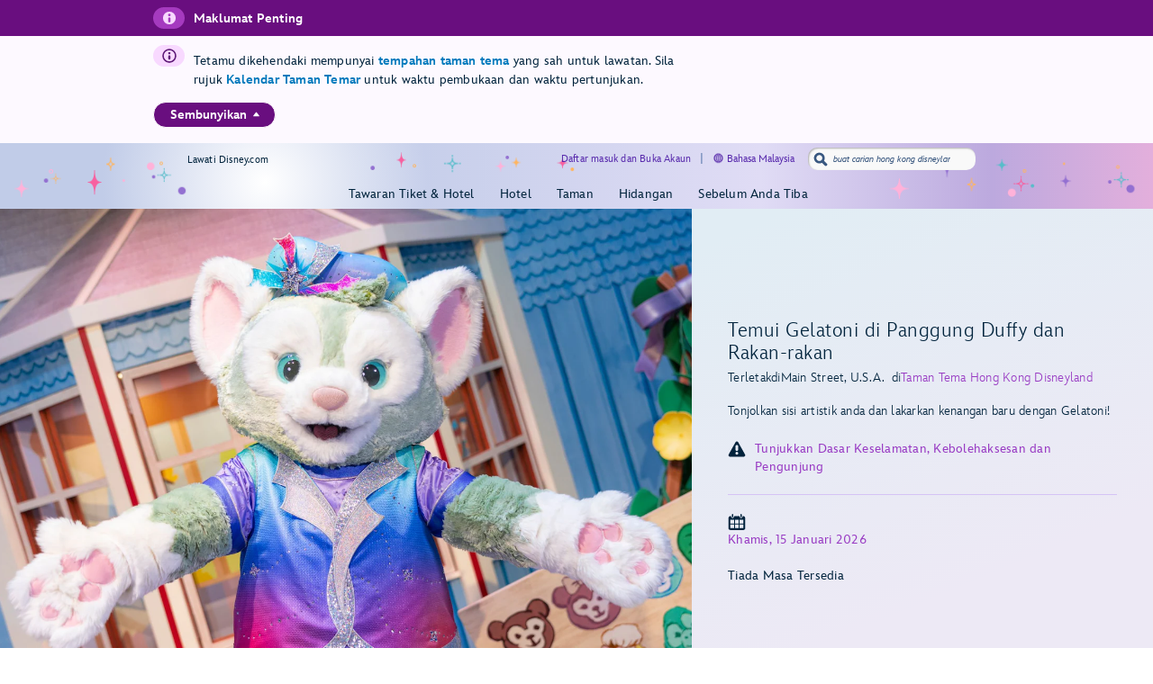

--- FILE ---
content_type: text/html;charset=UTF-8
request_url: https://www.hongkongdisneyland.com/ms/entertainment/character-meet-gelatoni-play-house/
body_size: 29981
content:
<!DOCTYPE html><html lang="en-us" data-critters-container=""><head class="at-element-marker">
    <!-- Time to render: {RENDER_TIME}s -->
    <!--

    -->
    <meta charset="utf-8">
    <title>Temui Gelatoni di Panggung Duffy dan Rakan-rakan | Watak | Hong Kong Disneyland Resort</title>
    <base href="/">
    <meta name="viewport" content="width=device-width, initial-scale=1">
    <link href="/favicon.ico" rel="shortcut icon" type="image/x-icon">
    <!-- Newrelic Injection -->
<style>html{--primary-other-theme:#61941B;--secondary-other-hover-theme:#58831B;--primary-disabled-theme:#BADFF3;--secondary-other-dark-theme:#33490F;--primary-gradient-to-theme:#006DA7;--secondary-gradient-from-theme:#8F43D3;--secondary-message-theme:#A1AFC0;--secondary-message-detail-theme:#D0D7DE;--reversed-hover-theme:#253B5680;--primary-alert-theme:#FF4605;--secondary-other-disabled-theme:#D6E5BA;--secondary-disabled-theme:#BBE0F3;--primary-background-theme:#EBF6FC;--secondary-message-chrome-theme:#ECF1F4;--link-theme:#1994D7;--primary-gradient-from-theme:#1C9BDD;--primary-message-theme:#78899E;--secondary-gradient-to-theme:#3C209E;--secondary-other-good-to-go-theme:#4EB86C;--primary-dark-theme:#253B56;--primary-theme:#1994D7;--secondary-hover-theme:#0470AB;--font-weight-roman-theme:400;--font-weight-black-theme:900;--font-family-light-theme:InspireTWDCLight;--font-weight-medium-theme:500;--font-weight-heavy-theme:700;--font-family-roman-theme:InspireTWDCRoman;--font-family-book-theme:InspireTWDCBook;--font-family-black-theme:InspireTWDCBlack;--font-family-heavy-theme:InspireTWDCHeavy;--font-family-base-theme:InspireTWDC;--font-weight-light-theme:200;--font-weight-book-theme:400;--font-family-medium-theme:InspireTWDCMedium;--outline-color-theme:#000;--outline-style-theme:dotted;--outline-width-theme:1px;--breadcrumbs-text-color:#130026;--button-transition:all .5s ease;--button-webkit-transition:all .5s ease;--button-mini-size-padding:0px 10px 0px 10px;--button-mobile-size-max-width:100%;--button-mobile-size-height:100%;--button-mini-font-size:16px;--button-standard-size-max-width:250px;--button-standard-font-size:16px;--button-mini-size-max-width:220px;--button-mobile-font-size:16px;--button-mobile-size-min-width:100%;--button-standard-size-min-width:130px;--button-mini-size-height:32px;--button-mini-size-min-width:100px;--button-standard-size-padding:0px 15px 0px 15px;--button-standard-size-height:44px;--button-font-family:var(--font-family-heavy);--button-line-height:var(--font16-line-height-theme);--button-primary-focus-border-width:2px;--button-primary-focus-font-color:white;--button-primary-active-color:#253B56;--button-primary-active-border-color:#253B56;--button-primary-active-font-color:white;--button-primary-active-border-width:2px;--button-primary-border-color:#1994D7;--button-primary-focus-color:#0470AB;--button-primary-background-color:#1994D7;--button-primary-border-width:2px;--button-primary-font-color:white;--button-primary-hover-color:#0470AB;--button-primary-border-radius:3px;--button-primary-disabled-border-color:#BADFF3;--button-primary-disabled-border-width:2px;--button-primary-disabled-font-color:white;--button-primary-margin:none;--button-primary-disabled-color:#BADFF3;--button-primary-hover-border-color:#0470AB;--button-primary-hover-font-color:white;--button-primary-hover-border-width:2px;--button-primary-focus-border-color:#253B56;--button-secondary-disabled-font-color:#BBE0F3;--button-secondary-margin:none;--button-secondary-disabled-border-width:2px;--button-secondary-disabled-color:white;--button-secondary-hover-border-color:#0470AB;--button-secondary-hover-font-color:white;--button-secondary-hover-border-width:2px;--button-secondary-focus-border-color:#253B56;--button-secondary-focus-border-width:2px;--button-secondary-focus-font-color:white;--button-secondary-active-color:#253B56;--button-secondary-active-border-color:#253B56;--button-secondary-border-color:#1994D7;--button-secondary-background-color:white;--button-secondary-active-border-width:2px;--button-secondary-active-font-color:white;--button-secondary-border-width:2px;--button-secondary-font-color:#1994D7;--button-secondary-focus-color:#0470AB;--button-secondary-hover-color:#0470AB;--button-secondary-border-radius:3px;--button-secondary-disabled-border-color:#BBE0F3;--button-tertiary-border-color:#EBF6FC;--button-tertiary-background-color:#EBF6FC;--button-tertiary-font-color:#1994D7;--button-tertiary-border-width:2px;--button-tertiary-active-border-color:#253B56;--button-tertiary-active-font-color:white;--button-tertiary-active-border-width:2px;--button-tertiary-focus-color:#0470AB;--button-tertiary-margin:none;--button-tertiary-disabled-color:#EBF6FC;--button-tertiary-hover-color:#0470AB;--button-tertiary-border-radius:3px;--button-tertiary-hover-border-color:#0470AB;--button-tertiary-disabled-border-color:#EBF6FC;--button-tertiary-hover-font-color:white;--button-tertiary-hover-border-width:2px;--button-tertiary-disabled-font-color:#BBE0F3;--button-tertiary-disabled-border-width:2px;--button-tertiary-focus-border-color:#253B56;--button-tertiary-focus-border-width:2px;--button-tertiary-focus-font-color:white;--button-tertiary-active-color:#253B56;--button-transactional-border-color:#61941B;--button-transactional-background-color:#61941B;--button-transactional-border-width:2px;--button-transactional-font-color:white;--button-transactional-active-border-color:#33490F;--button-transactional-active-border-width:2px;--button-transactional-margin:none;--button-transactional-active-font-color:white;--button-transactional-focus-color:#58831B;--button-transactional-disabled-color:#D6E5BA;--button-transactional-hover-border-color:#58831B;--button-transactional-hover-color:#58831B;--button-transactional-disabled-border-color:#D6E5BA;--button-transactional-border-radius:3px;--button-transactional-hover-font-color:white;--button-transactional-hover-border-width:2px;--button-transactional-focus-border-color:#33490F;--button-transactional-disabled-font-color:white;--button-transactional-disabled-border-width:2px;--button-transactional-focus-font-color:white;--button-transactional-focus-border-width:2px;--button-transactional-active-color:#33490F;--button-reversed-disabled-color:transparent;--button-reversed-hover-color:#253B5680;--button-reversed-hover-border-color:white;--button-reversed-border-radius:3px;--button-reversed-disabled-border-color:rgba(255, 255, 255, .5);--button-reversed-disabled-font-color:rgba(255, 255, 255, .5);--button-reversed-disabled-border-width:2px;--button-reversed-hover-font-color:white;--button-reversed-hover-border-width:2px;--button-reversed-focus-border-color:#253B56;--button-reversed-focus-border-width:2px;--button-reversed-focus-font-color:white;--button-reversed-active-color:#253B56;--button-reversed-border-color:white;--button-reversed-background-color:transparent;--button-reversed-font-color:white;--button-reversed-border-width:2px;--button-reversed-active-border-color:white;--button-reversed-active-border-width:2px;--button-reversed-active-font-color:white;--button-reversed-focus-color:#253B5680;--button-reversed-margin:none;--checkbox-unchecked-hover-error-border-color:#FF4605;--checkbox-checked-disabled-border-color:#A1AFC0;--checkbox-unchecked-hover-error-background-color:#FFFFFF;--checkbox-checked-hover-border-color:#58831B;--checkbox-checked-hover-background-color:#58831B;--checkbox-checked-disabled-background-color:#A1AFC0;--checkbox-checked-hover-error-border-color:#FF4605;--checkbox-unchecked-disabled-border-color:#A1AFC0;--checkbox-checked-hover-error-background-color:#FF4605;--checkbox-unchecked-border-color:#A1AFC0;--checkbox-unchecked-disabled-background-color:#FFFFFF;--checkbox-unchecked-background-color:#FFFFFF;--checkbox-unchecked-error-border-color:#FF4605;--checkbox-unchecked-error-background-color:#FFFFFF;--checkbox-checked-hover-disabled-border-color:#A1AFC0;--checkbox-checked-border-color:#61941B;--checkbox-checked-hover-disabled-background-color:#A1AFC0;--checkbox-checked-background-color:#61941B;--checkbox-label-disabled-color:#A1AFC0;--checkbox-icon-font-size:14px;--checkbox-checked-error-border-color:#FF4605;--checkbox-icon-margin:0px 10px 0px 0px;--checkbox-checked-error-background-color:#FF4605;--checkbox-unchecked-hover-disabled-border-color:#A1AFC0;--checkbox-label-error-color:#FF4605;--checkbox-unchecked-hover-disabled-background-color:#FFFFFF;--checkbox-unchecked-hover-border-color:#58831B;--checkbox-unchecked-hover-background-color:#FFFFFF;--datepicker-calendar-arrow-color:#1994D7;--datepicker-day-color:#1994D7;--datepicker-calendar-background-color:white;--datepicker-input-border-hover-color:#0470AB;--datepicker-input-label-hover-color:#0470AB;--datepicker-input-text-hover-color:#0470AB;--datepicker-separator-color:#D0D7DE;--datepicker-input-button-hover-color:#0470AB;--datepicker-calendar-container-border-color:none;--datepicker-day-background-disabled-color:white;--datepicker-day-text-disabled-color:#A1AFC0;--datepicker-day-text-focus-color:#1994D7;--datepicker-day-background-focus-color:#EBF6FC;--datepicker-day-text-hover-color:#1994D7;--datepicker-calendar-arrow-disabled-color:#A1AFC0;--datepicker-text-color:#253B56;--datepicker-day-background-hover-color:#EBF6FC;--datepicker-input-border-color:#A1AFC0;--datepicker-input-button-selected-color:#253B56;--datepicker-day-background-active-color:#253B56;--datepicker-label-color:#A1AFC0;--datepicker-button-color:#1994D7;--datepicker-day-text-active-color:white;--datepicker-input-label-selected-color:#253B56;--datepicker-input-border-selected-color:#253B56;--datepicker-day-of-week-color:#78899E;--datepicker-separator-height:1px;--datepicker-year-font-size:14px;--datepicker-month-font-size:14px;--datepicker-day-of-week-width:calc(100% / 7.265);--datepicker-day-width:calc(100% / 7.265);--datepicker-input-border-style:solid;--datepicker-year-height:30px;--datepicker-year-width:42px;--datepicker-separator-margin:0px auto;--datepicker-day-height:30px;--datepicker-calendar-container-border-radius:none;--datepicker-calendar-header-height:40px;--datepicker-calendar-border:1px solid #D0D7DE;--datepicker-button-top:0px;--datepicker-day-of-week-padding:10px;--datepicker-separator-width:92%;--datepicker-input-display:block;--datepicker-calendar-container-border-width:none;--datepicker-calendar-header-padding:0px 4px;--datepicker-separator-top-display:none;--datepicker-button-right:0px;--datepicker-input-width:240px;--datepicker-calendar-padding:8px 10px;--datepicker-text-display:inline-block;--datepicker-indicator-display:none;--datepicker-button-position:absolute;--datepicker-calendar-border-radius:2px;--datepicker-width:240px;--datepicker-year-calendar-margin-left:4px;--datepicker-input-min-width:240px;--datepicker-calendar-container-margin:5px 0 0 0;--datepicker-input-border-width:0 0 2px 0;--datepicker-separator-bottom-display:block;--datepicker-day-of-week-font-size:12px;--datepicker-calendar-container-border-style:none;--datepicker-day-font-size:14px;--datepicker-input-border-radius:none;--datepicker-month-font-family:var(--font-family-heavy);--datepicker-month-font-weight:var(--font-weight-heavy);--datepicker-year-font-family:var(--font-family-light);--datepicker-year-font-weight:var(--font-weight-light);--datepicker-text-font-size:16px;--datepicker-text-line-height:var(--font16-line-height);--wdpr-image-border-radius-small:6px;--wdpr-image-border-radius-large:8px;--input-label-transition:transform .25s, width .25s;--input-label-webkit-transition:-webkit-transform .25s, width .25s;--input-label-transform:translateY(-75%) scale(.75);--input-label-webkit-transform:translateY(-75%) scale(.75);--input-label-transform-width:133%;--input-focus-button-color:#253B56;--input-placeholder-font-color:#A1AFC0;--input-value-font-color:black;--input-border-color:#A1AFC0;--input-background-color:transparent;--input-label-color:#78899E;--input-focus-color:#253B56;--input-button-color:#1994D7;--input-hover-color:#0470AB;--input-alert-color:#FF4605;--input-disabled-border-color:#D0D7DE;--input-disabled-background-color:transparent;--input-focus-label-color:#253B56;--input-disabled-font-color:#D0D7DE;--input-hover-label-color:#0470AB;--input-hover-border-color:#0470AB;--input-focus-border-color:#253B56;--input-invalid-border-color:var(--input-alert-color);--input-hover-button-color:#0470AB;--input-disabled-label-color:#D0D7DE;--input-label-text-align:left;--input-width:100%;--input-label-transform-origin:left top;--input-button-right:0px;--input-label-position:absolute;--input-label-top-populated:1px;--input-min-width:240px;--input-border-width:0 0 2px 0;--input-clear-button-with-custom-button-right:25px;--input-padding:3px 20px 2px 0px;--input-padding-right-clearbutton:20px;--input-border-radius:0;--input-error-message-font-size:14px;--input-standard-font-size:16px;--input-generic-button-top:-26px;--input-border-style:solid;--input-error-margin:10px 0px 0px 0px;--input-padding-right-clearbutton-icon:20px;--input-label-top:1px;--input-button-top:-24px;--input-line-height:24px;--input-border-shadow:none;--map-cluster-width:30px;--map-cluster-margin-left:3px;--map-cluster-border-color:var(--primary-dark-theme);--map-cluster-text-align:center;--map-cluster-border-width:2px;--map-cluster-font-color:var(--primary-dark-theme);--map-cluster-height:30px;--map-full-width-map-height:207px;--map-border-radius-mobile:0px;--map-cluster-border-radius:50px;--map-border-radius-desktop:8px;--map-cluster-font-weight:bold;--map-cluster-border-style:solid;--map-cluster-margin-top:3px;--map-cluster-font-size:14px;--map-cluster-line-height:32px;--map-cluster-fill-color:#FFFFFF;--map-cluster-font-family:var(--font-family-medium-theme, Arial, Helvetica, sans-serif);--modal-title-font-size-mixin:var(--font28);--modal-title-font-weight-mixin:var(--font-heavy);--modal-title-xs-font-size-mixin:var(--font28);--modal-title-xs-font-weight-mixin:var(--font-heavy);--wdpr-price-commerce-font-family:var(--font-family-heavy);--wdpr-price-commerce-font-weight:var(--font-weight-heavy);--wdpr-radio-button-focus-border-color:#58831B;--wdpr-radio-button-checked-disabled-border-color:#A1AFC0;--wdpr-radio-button-disabled-border-color:#A1AFC0;--wdpr-radio-button-disabled-background-color:#ECF1F4;--wdpr-radio-button-size:20px;--wdpr-radio-button-border-color:#A1AFC0;--wdpr-radio-button-border-width:2px;--wdpr-radio-button-error-border-color:#FF4605;--wdpr-radio-button-checked-border-color:#61941B;--wdpr-radio-button-label-disabled-color:#A1AFC0;--wdpr-radio-button-label-alert:#FF4605;--wdpr-radio-button-label-font-size:16px;--wdpr-radio-button-label-line-height:24px;--wdpr-radio-button-hover-border-color:#58831B;--range-datepicker-hover-background:var(--primary-background-theme);--range-datepicker-date-selected-text:white;--range-datepicker-date-text-color:var(--primary-theme);--range-datepicker-one-month-border:var(--secondary-message-detail-theme);--range-datepicker-date-selected-background:var(--primary-dark-theme);--range-datepicker-button-hover:var(--secondary-hover-theme);--range-datepicker-disabled-arrow-one-month:var(--secondary-message-theme);--range-datepicker-month-day-separator:var(--secondary-message-detail-theme);--range-datepicker-enabled-arrow-one-month:var(--primary-theme);--range-datepicker-label-color:var(--secondary-message-theme);--range-datepicker-dotted-month-focus:var(--primary-message-theme);--range-datepicker-month-title:var(--primary-dark-theme);--range-datepicker-border-bottom:var(--secondary-message-theme);--range-datepicker-button-clicked-border:var(--primary-dark-theme);--range-datepicker-date-range-hover-text:white;--range-datepicker-button-clicked:var(--primary-dark-theme);--range-datepicker-date-range-hover-background:var(--primary-dark-theme);--range-datepicker-disabled-arrow-color:var(--secondary-message-theme);--range-datepicker-week-days:var(--primary-dark-theme);--range-datepicker-date-selected-color:var(--primary-dark-theme);--range-datepicker-enabled-arrow-color:var(--primary-theme);--range-datepicker-button:var(--primary-theme);--range-datepicker-outer-arrow-right-border:var(--secondary-message-theme);--range-datepicker-date-selected-focus-border:var(--primary-message-theme);--range-datepicker-month-title-focus:var(--primary-message-theme);--range-datepicker-button-hover-border:var(--secondary-hover-theme);--range-datepicker-calendar-border:var(--secondary-message-theme);--range-datepicker-outer-arrow-left-border:var(--secondary-message-theme);--range-datepicker-to-date-text:white;--range-datepicker-to-date-background:var(--primary-dark-theme);--range-datepicker-disabled-date-text:var(--secondary-message-theme);--range-datepicker-disabled-date-background:white;--range-datepicker-dotted-button-focus:var(--primary-message-theme);--range-datepicker-one-month-arrow-focus:var(--primary-message-theme);--wdpr-single-select-border-color:var(--secondary-message-detail);--wdpr-single-select-icon-color:var(--secondary-message);--wdpr-single-select-active-color:var(--primary-dark);--wdpr-single-select-disabled-color:#E0E0E0;--wdpr-single-select-custom-options-list-border-color:var(--secondary-message-detail);--wdpr-single-select-custom-options-list-border-radius:0px 0px 0px 0px;--wdpr-single-select-native-background-color:initial;--wdpr-single-select-custom-options-list-padding:0px;--wdpr-single-select-native-padding:0px 20px 0px 0px;--wdpr-single-select-icon-top:50%;--wdpr-single-select-min-height:30px;--wdpr-single-select-border-width:0px 0px 1px 0px;--wdpr-single-select-custom-options-list-scrollbar-width:5px;--wdpr-single-select-icon-right:0px;--wdpr-single-select-max-width:240px;--wdpr-single-select-native-z-index:auto;--wdpr-single-select-custom-options-list-border-width:1px;--wdpr-single-select-custom-option-item-height:24px;--wdpr-single-select-custom-options-list-margin:0px;--wdpr-single-select-label-font-size:12px;--wdpr-single-select-label-line-height:16px;--wdpr-single-select-custom-option-item-padding:12px;--wdpr-single-select-custom-options-list-scrollbar-border-radius:10px;--wdpr-single-select-custom-options-list-max-height:290px;--wdpr-single-select-custom-icon-padding-right:20px;--wdpr-single-select-custom-padding:0px 0px 3px 0px}@charset "UTF-8";body{--focus-mixin-color:var(--finder-theme-primary-alt-state-color);--focus-mixin-svg-color:var(--finder-theme-primary-alt-state-color)}html,body{margin:0;padding:0;border:0;font-size:100%;font:inherit;vertical-align:baseline}body{line-height:1}body{font-family:var(--finder-theme-primary-font),Arial,sans-serif;font-size:16px;line-height:24px;letter-spacing:.25px;font-weight:400;color:var(--finder-primary-active)}body{font-size:16px;line-height:24px;letter-spacing:.25px;font-weight:400}@media (min-width: 768px){body{font-size:16px;line-height:24px;letter-spacing:.25px;font-weight:400}}@media (min-width: 1180px){body{font-size:18px;line-height:26px;letter-spacing:.2px;font-weight:400}}body{--desktop-large-max-width:1300px;--desktop-medium-max-width:1100px;--list-container-max-width-desktop-medium:1100px;--list-container-max-width-desktop-large:1300px;--search-container-max-width-desktop-medium:1100px;--search-container-max-width-desktop-large:1300px;--container-max-width-desktop-medium:1100px;--container-max-width-desktop-large:1300px;--font-family-base-theme:var(--finder-theme-primary-font);--font-family-light-theme:var(--finder-theme-primary-font);--font-family-heavy-theme:var(--finder-theme-primary-font);--font-family-black-theme:var(--finder-theme-primary-font);--font-family-medium-theme:var(--finder-theme-primary-font);--font-family-roman-theme:var(--finder-theme-primary-font);--font-family-book-theme:var(--finder-theme-primary-font);padding:0;margin:0;font-family:var(--finder-theme-primary-font),Arial,sans-serif;-webkit-text-size-adjust:100%}body{--finder-message-grey:#78899E;--finder-inactive-grey:#A1AFC0;--finder-detail-grey:#D0D7DE;--finder-chrome-grey:#ECF1F4;--finder-good-to-go-green:#4EB86C;--finder-alert-orange:#FF4605}</style><link rel="stylesheet" href="https://cdn1.parksmedia.wdprapps.disney.com/media/advanced-finder-spa/v7.7.0-3189/lazyload-style.f75d9eb2ae0fc187.css" media="all" onload="this.media='all'"><noscript><link rel="stylesheet" href="https://cdn1.parksmedia.wdprapps.disney.com/media/advanced-finder-spa/v7.7.0-3189/lazyload-style.f75d9eb2ae0fc187.css"></noscript><style>body{--focus-mixin-color:var(--finder-theme-primary-alt-state-color);--focus-mixin-svg-color:var(--finder-theme-primary-alt-state-color)}</style><link rel="stylesheet" href="https://cdn1.parksmedia.wdprapps.disney.com/media/advanced-finder-spa/v7.7.0-3189/finder-leaflet.b3199e13228e8ff0.css" media="all" onload="this.media='all'"><noscript><link rel="stylesheet" href="https://cdn1.parksmedia.wdprapps.disney.com/media/advanced-finder-spa/v7.7.0-3189/finder-leaflet.b3199e13228e8ff0.css"></noscript><style>@media print{.finder-header[_ngcontent-ng-c3048357724], .finder-footer[_ngcontent-ng-c3048357724], .debug-panel[_ngcontent-ng-c3048357724], .finder-content[_ngcontent-ng-c3048357724]   .content[_ngcontent-ng-c3048357724]   .campaign[_ngcontent-ng-c3048357724]   .campaign-content[_ngcontent-ng-c3048357724]   .campaign-top[_ngcontent-ng-c3048357724]   .print-button[_ngcontent-ng-c3048357724]{display:none}}body[_ngcontent-ng-c3048357724]{--focus-mixin-color: var(--finder-theme-primary-alt-state-color);--focus-mixin-svg-color: var(--finder-theme-primary-alt-state-color)}finder-syndicated-header[_ngcontent-ng-c3048357724]{display:block}.header[_ngcontent-ng-c3048357724]{min-height:68px}.content[_ngcontent-ng-c3048357724]{position:relative;background:var(--app-content-background, initial)}.content[_ngcontent-ng-c3048357724]:after{content:" ";display:table}@media (min-width: 1024px){.header[_ngcontent-ng-c3048357724]{min-height:71px}}</style><link rel="preload" as="style" href="/finder/api/v1/themes-overrides/hkdl/theme.css?"><link rel="stylesheet" href="/finder/api/v1/themes-overrides/hkdl/theme.css?"><style>@media print{.finder-header[_ngcontent-ng-c1853818361], .finder-footer[_ngcontent-ng-c1853818361], .debug-panel[_ngcontent-ng-c1853818361], .finder-content[_ngcontent-ng-c1853818361]   .content[_ngcontent-ng-c1853818361]   .campaign[_ngcontent-ng-c1853818361]   .campaign-content[_ngcontent-ng-c1853818361]   .campaign-top[_ngcontent-ng-c1853818361]   .print-button[_ngcontent-ng-c1853818361]{display:none}}body[_ngcontent-ng-c1853818361]{--focus-mixin-color: var(--finder-theme-primary-alt-state-color);--focus-mixin-svg-color: var(--finder-theme-primary-alt-state-color)}[_nghost-ng-c1853818361]{--finder-layout-background-color: var(--finder-theme-bg-color);--finder-layout-color: var(--finder-primary-color);--finder-layout-error-color: var(--primary-alert-theme)}.finder-layout[_ngcontent-ng-c1853818361]{background-color:var(--finder-layout-background-color);color:var(--finder-layout-color);min-height:100vh}.finder-layout[_ngcontent-ng-c1853818361]   .gated-myid-error[_ngcontent-ng-c1853818361]{text-align:center;color:var(--finder-layout-error-color)}.finder-layout.loading[_ngcontent-ng-c1853818361]   .finder-header[_ngcontent-ng-c1853818361], .finder-layout.loading[_ngcontent-ng-c1853818361]   .finder-content[_ngcontent-ng-c1853818361], .finder-layout.loading[_ngcontent-ng-c1853818361]   .finder-footer[_ngcontent-ng-c1853818361]{display:none}.finder-header[_ngcontent-ng-c1853818361]{position:relative}.finder-content[_ngcontent-ng-c1853818361]{animation:_ngcontent-ng-c1853818361_fadeIn .25s ease;animation-fill-mode:var(--finder-content-animation-fill-mode, forwards);min-height:calc(100vh - 72px)}@keyframes _ngcontent-ng-c1853818361_fadeIn{0%{opacity:0}to{opacity:1}}body.modal-open   [_nghost-ng-c1853818361]   .finder-header[_ngcontent-ng-c1853818361]{z-index:1}@media (min-width: 768px){body.modal-open   [_nghost-ng-c1853818361]   .finder-header[_ngcontent-ng-c1853818361]{z-index:inherit}}finder-loading-spinner[_ngcontent-ng-c1853818361]{display:block;width:60px;margin:60px auto;font-size:10px}</style><style>@media print{.finder-header[_ngcontent-ng-c1654278505], .finder-footer[_ngcontent-ng-c1654278505], .debug-panel[_ngcontent-ng-c1654278505], .finder-content[_ngcontent-ng-c1654278505]   .content[_ngcontent-ng-c1654278505]   .campaign[_ngcontent-ng-c1654278505]   .campaign-content[_ngcontent-ng-c1654278505]   .campaign-top[_ngcontent-ng-c1654278505]   .print-button[_ngcontent-ng-c1654278505]{display:none}}body[_ngcontent-ng-c1654278505]{--focus-mixin-color: var(--finder-theme-primary-alt-state-color);--focus-mixin-svg-color: var(--finder-theme-primary-alt-state-color)}[_nghost-ng-c1654278505]{--finder-footer-line-background-color: var(--finder-theme-bg-color);--finder-footer-hr-separator-color: var(--finder-hr-color);--finder-footer-padding-top: var(--finder-footer-padding-top, 50px)}.finder-syndicated-footer-wrapper[_ngcontent-ng-c1654278505]{position:relative}.finder-syndicated-footer-wrapper.has-line[_ngcontent-ng-c1654278505]{background:var(--finder-footer-line-background-color);padding-top:var(--finder-footer-padding-top)}.horizontal-separator[_ngcontent-ng-c1654278505]{height:0;width:90vw;max-width:1150px;margin:auto;background:linear-gradient(to right,rgba(255,255,255,0) 0%,var(--finder-footer-hr-separator-color, initial) 5%,var(--finder-footer-hr-separator-color, initial) 95%,rgba(255,255,255,0) 100%)}.wdw.horizontal-separator[_ngcontent-ng-c1654278505]{height:var(--finder-footer-horizontal-separator-height, 1px)}@media screen and (min-width: 975px){.horizontal-separator[_ngcontent-ng-c1654278505]{height:1px}.wdw.horizontal-separator[_ngcontent-ng-c1654278505]{height:0}}</style><style>[_nghost-ng-c2639852105]{--spinner-background: var(--finder-border-color);--spinner-foreground: var(--finder-theme-action-color)}.loading-spinner-wrapper[_ngcontent-ng-c2639852105]   .loading-spinner[_ngcontent-ng-c2639852105]{border-radius:50%;width:5em;height:var(--spinner-height, 5em);font-size:inherit;border-top:.5em solid var(--spinner-background, #D0D7DE);border-right:.5em solid var(--spinner-background, #D0D7DE);border-bottom:.5em solid var(--spinner-background, #D0D7DE);border-left:.5em solid var(--spinner-foreground, #0079BC);animation:_ngcontent-ng-c2639852105_load8 1.1s infinite linear}.loading-spinner-wrapper[_ngcontent-ng-c2639852105]   .loading-spinner[_ngcontent-ng-c2639852105]:after{border-radius:50%;width:10em;height:10em}@keyframes _ngcontent-ng-c2639852105_load8{0%{transform:rotate(0)}to{transform:rotate(360deg)}}</style><style>.me-fullscreen[_ngcontent-ng-c856116719]{transform:translateY(0)}.finder-syndicated-header-wrapper[_ngcontent-ng-c856116719]{margin-top:0;transition:margin-top .5s ease-in;position:relative;z-index:3;min-height:var(--finder-syndicated-header-min-height, 70px)}.fullscreen[_nghost-ng-c856116719], .fullscreen   [_nghost-ng-c856116719]{transform:translateY(0)}.fullscreen[_nghost-ng-c856116719]   .finder-syndicated-header-wrapper[_ngcontent-ng-c856116719], .fullscreen   [_nghost-ng-c856116719]   .finder-syndicated-header-wrapper[_ngcontent-ng-c856116719]{margin-top:-72px}</style><link rel="stylesheet" href="https://fonts.twdc.com/InspireTWDC/latest.css"><link rel="stylesheet" href="https://cdn1.parksmedia.wdprapps.disney.com/media/layout/syndicated/prod/static/css/main.acff0ba2.css"><link rel="stylesheet" href="https://cdn1.parksmedia.wdprapps.disney.com/media/layout/assets/css/pepFontIcon.css"><link rel="preload" as="style" href="https://cdn1.parksmedia.wdprapps.disney.com/media/advanced-finder-spa/v7.7.0-3189/assets/themes/hkdl-20th-theme.css"><link rel="stylesheet" href="https://cdn1.parksmedia.wdprapps.disney.com/media/advanced-finder-spa/v7.7.0-3189/assets/themes/hkdl-20th-theme.css"><meta name="description" content="Serlahkan sisi artistik anda dan lukis beberapa kenangan baharu dengan Gelatoni!"><meta name="keywords" content="duffy the disney bear, duffy dan rakan-rakan, watak, panggung"><link rel="canonical" href="https://www.hongkongdisneyland.com/ms/entertainment/character-meet-gelatoni-play-house/"><link rel="preload" as="image" href="https://cdn1.parksmedia.wdprapps.disney.com/media/layout/assets/logos/brands/hkdl.svg" crossorigin="anonymous"><link type="text/css" rel="stylesheet" href="https://cdn1.parksmedia.wdprapps.disney.com/media/layout/syndicated/prod/assets/themes/hkdl-20th-theme.min.css"><style>@media print{.finder-header[_ngcontent-ng-c484821176], .finder-footer[_ngcontent-ng-c484821176], .debug-panel[_ngcontent-ng-c484821176], .finder-content[_ngcontent-ng-c484821176]   .content[_ngcontent-ng-c484821176]   .campaign[_ngcontent-ng-c484821176]   .campaign-content[_ngcontent-ng-c484821176]   .campaign-top[_ngcontent-ng-c484821176]   .print-button[_ngcontent-ng-c484821176]{display:none}}body[_ngcontent-ng-c484821176]{--focus-mixin-color: var(--finder-theme-primary-alt-state-color);--focus-mixin-svg-color: var(--finder-theme-primary-alt-state-color)}[_nghost-ng-c484821176]{--detail-hr-rule-border-color: var(--finder-hr-color, initial);--detail-storycards-title-color: var(--finder-primary-color)}finder-content-navigation[_ngcontent-ng-c484821176] + hr[_ngcontent-ng-c484821176]{display:none}@media (min-width: 768px){finder-content-navigation[_ngcontent-ng-c484821176] + hr[_ngcontent-ng-c484821176]{display:block}}@media (min-width: 1024px){finder-content-navigation[_ngcontent-ng-c484821176] + hr[_ngcontent-ng-c484821176]{display:none}}.rule[_ngcontent-ng-c484821176]{margin-top:10px;width:calc(100% - 40px);margin-left:20px;border-color:var(--detail-hr-rule-border-color);display:var(--detail-hr-rule-display, block)}@media (min-width: 768px){.rule[_ngcontent-ng-c484821176]{width:calc(100% - 80px);margin-left:40px}}@media (min-width: 1024px){.rule[_ngcontent-ng-c484821176]{display:none}}.middle-container[_ngcontent-ng-c484821176], .lower-container[_ngcontent-ng-c484821176]{margin:30px 20px 0}.middle-container[_ngcontent-ng-c484821176]   .important-message-section[_ngcontent-ng-c484821176]   finder-important-message[_ngcontent-ng-c484821176], .lower-container[_ngcontent-ng-c484821176]   .important-message-section[_ngcontent-ng-c484821176]   finder-important-message[_ngcontent-ng-c484821176]{padding-bottom:15px}.middle-container[_ngcontent-ng-c484821176]   .content-block[_ngcontent-ng-c484821176], .lower-container[_ngcontent-ng-c484821176]   .content-block[_ngcontent-ng-c484821176]{display:block}.middle-container[_ngcontent-ng-c484821176]   .hide-gav[_ngcontent-ng-c484821176], .lower-container[_ngcontent-ng-c484821176]   .hide-gav[_ngcontent-ng-c484821176]{display:none;margin:0;padding:0}.middle-container[_ngcontent-ng-c484821176]   finder-avatar-list[_ngcontent-ng-c484821176], .lower-container[_ngcontent-ng-c484821176]   finder-avatar-list[_ngcontent-ng-c484821176]{display:block;background:var(--detail-avatar-list-bg-color, linear-gradient(to bottom right, #CFF6F5, #F5FFFF));margin:0 calc(50% - 50vw)}.middle-container[_ngcontent-ng-c484821176]   .middle-section[_ngcontent-ng-c484821176], .lower-container[_ngcontent-ng-c484821176]   .middle-section[_ngcontent-ng-c484821176]{display:flex;justify-content:space-between;flex-wrap:wrap;transition:all .5s ease}.middle-container[_ngcontent-ng-c484821176]   .middle-section[_ngcontent-ng-c484821176]   .storycards-title[_ngcontent-ng-c484821176], .lower-container[_ngcontent-ng-c484821176]   .middle-section[_ngcontent-ng-c484821176]   .storycards-title[_ngcontent-ng-c484821176]{font-size:24px;line-height:32px;letter-spacing:.2px;font-weight:100;color:var(--detail-storycards-title-color);margin-bottom:18px;max-width:325px}.middle-container[_ngcontent-ng-c484821176]   .middle-section[_ngcontent-ng-c484821176]   .map-section[_ngcontent-ng-c484821176], .lower-container[_ngcontent-ng-c484821176]   .middle-section[_ngcontent-ng-c484821176]   .map-section[_ngcontent-ng-c484821176]{width:100vw;margin-left:-20px;margin-right:-20px;margin-bottom:90px;order:1}.middle-container[_ngcontent-ng-c484821176]   .middle-section[_ngcontent-ng-c484821176]   .map-section[_ngcontent-ng-c484821176]   finder-promo-group[_ngcontent-ng-c484821176], .lower-container[_ngcontent-ng-c484821176]   .middle-section[_ngcontent-ng-c484821176]   .map-section[_ngcontent-ng-c484821176]   finder-promo-group[_ngcontent-ng-c484821176]{display:block;margin:0 20px}.middle-container[_ngcontent-ng-c484821176]   .middle-section[_ngcontent-ng-c484821176]   .map-section[_ngcontent-ng-c484821176]   finder-detail-map[_ngcontent-ng-c484821176], .lower-container[_ngcontent-ng-c484821176]   .middle-section[_ngcontent-ng-c484821176]   .map-section[_ngcontent-ng-c484821176]   finder-detail-map[_ngcontent-ng-c484821176]{height:207px}.middle-container[_ngcontent-ng-c484821176]   .middle-section[_ngcontent-ng-c484821176]   .guest-service-maps[_ngcontent-ng-c484821176], .middle-container[_ngcontent-ng-c484821176]   .middle-section[_ngcontent-ng-c484821176]   .participating-restaurants[_ngcontent-ng-c484821176], .lower-container[_ngcontent-ng-c484821176]   .middle-section[_ngcontent-ng-c484821176]   .guest-service-maps[_ngcontent-ng-c484821176], .lower-container[_ngcontent-ng-c484821176]   .middle-section[_ngcontent-ng-c484821176]   .participating-restaurants[_ngcontent-ng-c484821176]{width:100%}.middle-container[_ngcontent-ng-c484821176]   .middle-section[_ngcontent-ng-c484821176]   .ndre-section[_ngcontent-ng-c484821176], .middle-container[_ngcontent-ng-c484821176]   .middle-section[_ngcontent-ng-c484821176]   .seating-chart[_ngcontent-ng-c484821176], .lower-container[_ngcontent-ng-c484821176]   .middle-section[_ngcontent-ng-c484821176]   .ndre-section[_ngcontent-ng-c484821176], .lower-container[_ngcontent-ng-c484821176]   .middle-section[_ngcontent-ng-c484821176]   .seating-chart[_ngcontent-ng-c484821176]{width:100%;margin-bottom:60px}.middle-container[_ngcontent-ng-c484821176]   .middle-section[_ngcontent-ng-c484821176]   .trip-advisor[_ngcontent-ng-c484821176], .lower-container[_ngcontent-ng-c484821176]   .middle-section[_ngcontent-ng-c484821176]   .trip-advisor[_ngcontent-ng-c484821176], .middle-container[_ngcontent-ng-c484821176]   .middle-section[_ngcontent-ng-c484821176]   .component-order[_ngcontent-ng-c484821176], .lower-container[_ngcontent-ng-c484821176]   .middle-section[_ngcontent-ng-c484821176]   .component-order[_ngcontent-ng-c484821176]{width:100%}.middle-container[_ngcontent-ng-c484821176]   .middle-section[_ngcontent-ng-c484821176]   .component-order[_ngcontent-ng-c484821176]   finder-pricing-grid[_ngcontent-ng-c484821176], .middle-container[_ngcontent-ng-c484821176]   .middle-section[_ngcontent-ng-c484821176]   .component-order[_ngcontent-ng-c484821176]   finder-generic-text[_ngcontent-ng-c484821176], .middle-container[_ngcontent-ng-c484821176]   .middle-section[_ngcontent-ng-c484821176]   .component-order[_ngcontent-ng-c484821176]   finder-shared-table[_ngcontent-ng-c484821176], .middle-container[_ngcontent-ng-c484821176]   .middle-section[_ngcontent-ng-c484821176]   .component-order[_ngcontent-ng-c484821176]   finder-descriptive-text[_ngcontent-ng-c484821176], .lower-container[_ngcontent-ng-c484821176]   .middle-section[_ngcontent-ng-c484821176]   .component-order[_ngcontent-ng-c484821176]   finder-pricing-grid[_ngcontent-ng-c484821176], .lower-container[_ngcontent-ng-c484821176]   .middle-section[_ngcontent-ng-c484821176]   .component-order[_ngcontent-ng-c484821176]   finder-generic-text[_ngcontent-ng-c484821176], .lower-container[_ngcontent-ng-c484821176]   .middle-section[_ngcontent-ng-c484821176]   .component-order[_ngcontent-ng-c484821176]   finder-shared-table[_ngcontent-ng-c484821176], .lower-container[_ngcontent-ng-c484821176]   .middle-section[_ngcontent-ng-c484821176]   .component-order[_ngcontent-ng-c484821176]   finder-descriptive-text[_ngcontent-ng-c484821176]{display:block;margin-bottom:80px}.middle-container[_ngcontent-ng-c484821176]   .middle-section[_ngcontent-ng-c484821176]   .component-order[_ngcontent-ng-c484821176]   .pricing-grid[_ngcontent-ng-c484821176], .lower-container[_ngcontent-ng-c484821176]   .middle-section[_ngcontent-ng-c484821176]   .component-order[_ngcontent-ng-c484821176]   .pricing-grid[_ngcontent-ng-c484821176]{width:100%}.middle-container[_ngcontent-ng-c484821176]   .middle-section[_ngcontent-ng-c484821176]   hr[_ngcontent-ng-c484821176], .lower-container[_ngcontent-ng-c484821176]   .middle-section[_ngcontent-ng-c484821176]   hr[_ngcontent-ng-c484821176]{margin-bottom:40px}.middle-container[_ngcontent-ng-c484821176]   .rule[_ngcontent-ng-c484821176], .lower-container[_ngcontent-ng-c484821176]   .rule[_ngcontent-ng-c484821176]{width:100%;margin:0 0 50px;display:var(--detail-hr-rule-display, block)}.main-container[_ngcontent-ng-c484821176]{display:flow-root;background:var(--detail-main-container-bg, unset);background-position:var(--detail-main-container-bg-position, unset);background-repeat:var(--detail-main-container-bg-repeat, unset);background-size:var(--detail-main-container-bg-size, unset)}@media (min-width: 768px){.middle-container[_ngcontent-ng-c484821176], .lower-container[_ngcontent-ng-c484821176]{margin-left:40px;margin-right:40px}.middle-container[_ngcontent-ng-c484821176]   .middle-section[_ngcontent-ng-c484821176]   .storycards-title[_ngcontent-ng-c484821176]{font-size:28px;line-height:36px;letter-spacing:.5px;font-weight:100;margin-bottom:25px}.middle-container[_ngcontent-ng-c484821176]   .middle-section[_ngcontent-ng-c484821176]   .map-section[_ngcontent-ng-c484821176]{margin-left:-40px;margin-right:-40px}.middle-container[_ngcontent-ng-c484821176]   .middle-section[_ngcontent-ng-c484821176]   .map-section[_ngcontent-ng-c484821176]   finder-promo-group[_ngcontent-ng-c484821176]{margin:0 40px}}@media (min-width: 1024px){.middle-container[_ngcontent-ng-c484821176]   .important-message-section[_ngcontent-ng-c484821176]   finder-important-message[_ngcontent-ng-c484821176], .lower-container[_ngcontent-ng-c484821176]   .important-message-section[_ngcontent-ng-c484821176]   finder-important-message[_ngcontent-ng-c484821176]{width:50%}.middle-container[_ngcontent-ng-c484821176]   .middle-section[_ngcontent-ng-c484821176]   .storycards-section[_ngcontent-ng-c484821176], .lower-container[_ngcontent-ng-c484821176]   .middle-section[_ngcontent-ng-c484821176]   .storycards-section[_ngcontent-ng-c484821176]{width:100%;flex:0 1;flex-basis:var(--detail-storycards-section-flex-basis, calc(66% - 35px) )}.middle-container[_ngcontent-ng-c484821176]   .middle-section[_ngcontent-ng-c484821176]   .storycards-section[_ngcontent-ng-c484821176]:not(:last-child), .lower-container[_ngcontent-ng-c484821176]   .middle-section[_ngcontent-ng-c484821176]   .storycards-section[_ngcontent-ng-c484821176]:not(:last-child){margin-right:var(--detail-storycards-section-margin-right, 3px)}.middle-container[_ngcontent-ng-c484821176]   .middle-section[_ngcontent-ng-c484821176]   .storycards-title[_ngcontent-ng-c484821176], .lower-container[_ngcontent-ng-c484821176]   .middle-section[_ngcontent-ng-c484821176]   .storycards-title[_ngcontent-ng-c484821176]{font-size:28px;line-height:36px;letter-spacing:.5px;font-weight:100;margin-left:0}.middle-container[_ngcontent-ng-c484821176]   .middle-section[_ngcontent-ng-c484821176]   .map-section[_ngcontent-ng-c484821176], .lower-container[_ngcontent-ng-c484821176]   .middle-section[_ngcontent-ng-c484821176]   .map-section[_ngcontent-ng-c484821176]{flex:0 0;flex-basis:var(--detail-map-section-flex-basis, calc(33% - 15px) );margin-left:var(--detail-map-section-margin-left, 0);margin-right:var(--detail-map-section-margin-right, 0);order:var(--detail-map-section-order, 0)}.middle-container[_ngcontent-ng-c484821176]   .middle-section[_ngcontent-ng-c484821176]   .map-section.expanded[_ngcontent-ng-c484821176], .lower-container[_ngcontent-ng-c484821176]   .middle-section[_ngcontent-ng-c484821176]   .map-section.expanded[_ngcontent-ng-c484821176]{order:1;height:550px;margin:0 0 100px;width:100%}.middle-container[_ngcontent-ng-c484821176]   .middle-section[_ngcontent-ng-c484821176]   .map-section.expanded[_ngcontent-ng-c484821176]   finder-detail-map[_ngcontent-ng-c484821176], .lower-container[_ngcontent-ng-c484821176]   .middle-section[_ngcontent-ng-c484821176]   .map-section.expanded[_ngcontent-ng-c484821176]   finder-detail-map[_ngcontent-ng-c484821176]{height:inherit;width:inherit}.middle-container[_ngcontent-ng-c484821176]   .middle-section[_ngcontent-ng-c484821176]   .map-section[_ngcontent-ng-c484821176]   finder-promo-group[_ngcontent-ng-c484821176], .lower-container[_ngcontent-ng-c484821176]   .middle-section[_ngcontent-ng-c484821176]   .map-section[_ngcontent-ng-c484821176]   finder-promo-group[_ngcontent-ng-c484821176]{margin:0}.middle-container[_ngcontent-ng-c484821176]   .middle-section[_ngcontent-ng-c484821176]   .map-section[_ngcontent-ng-c484821176]   finder-detail-map[_ngcontent-ng-c484821176], .lower-container[_ngcontent-ng-c484821176]   .middle-section[_ngcontent-ng-c484821176]   .map-section[_ngcontent-ng-c484821176]   finder-detail-map[_ngcontent-ng-c484821176]{height:inherit;min-height:207px}}@media (min-width: 1180px){.middle-container[_ngcontent-ng-c484821176], .lower-container[_ngcontent-ng-c484821176]{max-width:1100px;margin-left:auto;margin-right:auto}.middle-container[_ngcontent-ng-c484821176]   .important-message-section[_ngcontent-ng-c484821176]   finder-important-message[_ngcontent-ng-c484821176], .lower-container[_ngcontent-ng-c484821176]   .important-message-section[_ngcontent-ng-c484821176]   finder-important-message[_ngcontent-ng-c484821176]{width:60%}.middle-container[_ngcontent-ng-c484821176]   .middle-section[_ngcontent-ng-c484821176]   .storycards-section[_ngcontent-ng-c484821176]:not(:last-child), .lower-container[_ngcontent-ng-c484821176]   .middle-section[_ngcontent-ng-c484821176]   .storycards-section[_ngcontent-ng-c484821176]:not(:last-child){flex-basis:var(--detail-storycards-section-flex-basis, calc(66% - 45px) );margin-right:var(--detail-storycards-section-margin-right, 70px)}}@media (min-width: 1440px){.middle-container[_ngcontent-ng-c484821176]   .middle-section[_ngcontent-ng-c484821176]   .storycards-section[_ngcontent-ng-c484821176]:not(:last-child), .lower-container[_ngcontent-ng-c484821176]   .middle-section[_ngcontent-ng-c484821176]   .storycards-section[_ngcontent-ng-c484821176]:not(:last-child){flex-basis:var(--detail-storycards-section-flex-basis, calc(66% - 75px) );margin-right:var(--detail-storycards-section-margin-right, 40px)}.middle-container[_ngcontent-ng-c484821176]   .middle-section[_ngcontent-ng-c484821176]   .map-section[_ngcontent-ng-c484821176], .lower-container[_ngcontent-ng-c484821176]   .middle-section[_ngcontent-ng-c484821176]   .map-section[_ngcontent-ng-c484821176]{flex:0 0;flex-basis:var(--detail-map-section-flex-basis, calc(33% - 17.5px) )}}@media (min-width: 1920px){.middle-container[_ngcontent-ng-c484821176], .lower-container[_ngcontent-ng-c484821176]{max-width:1300px;margin-left:auto;margin-right:auto}.middle-container[_ngcontent-ng-c484821176]   .important-message-section[_ngcontent-ng-c484821176]   finder-important-message[_ngcontent-ng-c484821176], .lower-container[_ngcontent-ng-c484821176]   .important-message-section[_ngcontent-ng-c484821176]   finder-important-message[_ngcontent-ng-c484821176]{width:65%}.middle-container[_ngcontent-ng-c484821176]   .middle-section[_ngcontent-ng-c484821176]   .storycards-section[_ngcontent-ng-c484821176]:not(:last-child), .lower-container[_ngcontent-ng-c484821176]   .middle-section[_ngcontent-ng-c484821176]   .storycards-section[_ngcontent-ng-c484821176]:not(:last-child){flex-basis:var(--detail-storycards-section-flex-basis, calc(66% - 10px) );margin-right:var(--detail-storycards-section-margin-right, 40px)}}</style><style>@media print{.finder-header[_ngcontent-ng-c2841885840], .finder-footer[_ngcontent-ng-c2841885840], .debug-panel[_ngcontent-ng-c2841885840], .finder-content[_ngcontent-ng-c2841885840]   .content[_ngcontent-ng-c2841885840]   .campaign[_ngcontent-ng-c2841885840]   .campaign-content[_ngcontent-ng-c2841885840]   .campaign-top[_ngcontent-ng-c2841885840]   .print-button[_ngcontent-ng-c2841885840]{display:none}}body[_ngcontent-ng-c2841885840]{--focus-mixin-color: var(--finder-theme-primary-alt-state-color);--focus-mixin-svg-color: var(--finder-theme-primary-alt-state-color)}@keyframes _ngcontent-ng-c2841885840_fadeIn{0%{opacity:0}to{opacity:1}}[_nghost-ng-c2841885840]{--finder-aag-icon-desktop-color: var(--finder-theme-aag-icon-desktop-color, var(--finder-theme-primary-color));--finder-aag-icon-mobile-color: var(--finder-theme-aag-icon-mobile-color, var(--finder-theme-primary-color));--finder-aag-media-bg-color: var(--finder-theme-bg-color);--finder-aag-desktop-color: var(--finder-theme-primary-color);--finder-aag-mobile-color: var(--finder-theme-primary-color);--finder-aag-alert-msg-bg-color: var(--finder-error-color);--finder-aag-alert-msg-color: var(--finder-theme-bg-color);--finder-aag-detail-text-color: var(--finder-message-grey);--max-height: 650px;--image-ratio: 9/16;--media-player-min-height: min(calc(100vw * var(--image-ratio)), var(--max-height))}.aag[_ngcontent-ng-c2841885840]{overflow:hidden;width:100%;font-size:16px;line-height:24px;letter-spacing:.25px;font-weight:400;color:var(--finder-aag-mobile-color);display:flex;flex-wrap:wrap;height:auto;margin-bottom:var(--finder-aag-margin-bottom, 0)}.aag[_ngcontent-ng-c2841885840]   *[_ngcontent-ng-c2841885840]{box-sizing:border-box}.aag.icon[_ngcontent-ng-c2841885840]{color:var(--finder-aag-icon-mobile-color)}.aag.media-engine[_ngcontent-ng-c2841885840]   .media[_ngcontent-ng-c2841885840]   finder-media-gallery[_ngcontent-ng-c2841885840]{--media-gallery-width: auto;--media-gallery-height: var(--media-player-min-height, initial);top:0;width:100%;height:100%;background:transparent;animation:_ngcontent-ng-c2841885840_fadeIn 2s ease}.aag[_ngcontent-ng-c2841885840]   .media[_ngcontent-ng-c2841885840]{position:relative;overflow:hidden;order:1;background-color:var(--finder-aag-media-bg-color);width:100%}.aag[_ngcontent-ng-c2841885840]   .media[_ngcontent-ng-c2841885840]   .hide-image[_ngcontent-ng-c2841885840]{transition:opacity 2s linear;opacity:0}.aag[_ngcontent-ng-c2841885840]   finder-page-message[_ngcontent-ng-c2841885840]{order:2;width:100%}.aag[_ngcontent-ng-c2841885840]   .details[_ngcontent-ng-c2841885840]{width:100%;padding:20px;align-items:center;order:3;background-color:var(--finder-aag-details-background-color);background-image:var(--finder-aag-details-background-image);background-repeat:var(--finder-aag-details-background-repeat, unset);background-position:var(--finder-aag-details-background-position, unset);color:var(--finder-aag-details-color)}.aag[_ngcontent-ng-c2841885840]   .details[_ngcontent-ng-c2841885840]   finder-button[_ngcontent-ng-c2841885840]{width:100%;margin-bottom:20px}.aag[_ngcontent-ng-c2841885840]   .details[_ngcontent-ng-c2841885840]   finder-font-icon[_ngcontent-ng-c2841885840]{--font-icon-svg-background-color: var(--finder-aag-icon-mobile-color, initial)}.aag[_ngcontent-ng-c2841885840]   .details[_ngcontent-ng-c2841885840]   .entity-details[_ngcontent-ng-c2841885840]{margin-bottom:30px}.aag[_ngcontent-ng-c2841885840]   .details[_ngcontent-ng-c2841885840]   .entity-details[_ngcontent-ng-c2841885840]   .menu-facets-container[_ngcontent-ng-c2841885840]{display:flex;flex-flow:column}.aag[_ngcontent-ng-c2841885840]   .details[_ngcontent-ng-c2841885840]   .entity-details[_ngcontent-ng-c2841885840]   .menu-facets-container[_ngcontent-ng-c2841885840]   .menu-link[_ngcontent-ng-c2841885840]{order:1}.aag[_ngcontent-ng-c2841885840]   .details[_ngcontent-ng-c2841885840]   .entity-details[_ngcontent-ng-c2841885840]   .menu-facets-container[_ngcontent-ng-c2841885840]   .facets[_ngcontent-ng-c2841885840]:has(.facet > finder-anchor)[_ngcontent-ng-c2841885840]{order:2}.aag[_ngcontent-ng-c2841885840]   .details[_ngcontent-ng-c2841885840]   .entity-details[_ngcontent-ng-c2841885840]   .menu-facets-container[_ngcontent-ng-c2841885840]   .facets[_ngcontent-ng-c2841885840]:not(:has(.facet > finder-anchor))[_ngcontent-ng-c2841885840]{order:0}.aag[_ngcontent-ng-c2841885840]   .picture[_ngcontent-ng-c2841885840], .aag[_ngcontent-ng-c2841885840]   .title[_ngcontent-ng-c2841885840]{display:inherit}.aag[_ngcontent-ng-c2841885840]   .breadcrumb[_ngcontent-ng-c2841885840]{display:block;margin-top:5px;font-size:14px;line-height:20px;letter-spacing:.25px;font-weight:400}.aag[_ngcontent-ng-c2841885840]   .description[_ngcontent-ng-c2841885840]{margin:15px 0 20px;font-size:var(--finder-aag-description-font-size)}.aag[_ngcontent-ng-c2841885840]   .guide-map[_ngcontent-ng-c2841885840]{display:flex;margin-bottom:10px}.aag[_ngcontent-ng-c2841885840]   .guide-map[_ngcontent-ng-c2841885840]   finder-font-icon[_ngcontent-ng-c2841885840]{margin-right:5px}.aag[_ngcontent-ng-c2841885840]   .guest-services-link[_ngcontent-ng-c2841885840]{margin-bottom:10px}.aag[_ngcontent-ng-c2841885840]   .facets[_ngcontent-ng-c2841885840]{display:block}.aag[_ngcontent-ng-c2841885840]   .rule[_ngcontent-ng-c2841885840]{margin-top:0;margin-bottom:30px;width:100%}.aag[_ngcontent-ng-c2841885840]   .modal[_ngcontent-ng-c2841885840]{display:flex;flex-direction:row;flex-wrap:nowrap;align-items:flex-start;margin-bottom:8px}.aag[_ngcontent-ng-c2841885840]   .modal[_ngcontent-ng-c2841885840]   finder-button[_ngcontent-ng-c2841885840]{width:auto;margin-bottom:0;margin-left:10px}.aag[_ngcontent-ng-c2841885840]   .schedule[_ngcontent-ng-c2841885840]{display:flex;flex-direction:row;flex-wrap:nowrap;align-items:flex-start;flex-direction:column;margin-bottom:30px}.aag[_ngcontent-ng-c2841885840]   .schedule[_ngcontent-ng-c2841885840]   finder-loading-spinner[_ngcontent-ng-c2841885840]{font-size:5px;margin:auto;width:30px;display:block}.aag[_ngcontent-ng-c2841885840]   .schedule[_ngcontent-ng-c2841885840]   .schedule-details[_ngcontent-ng-c2841885840]{margin-left:30px;margin-top:5px}.aag[_ngcontent-ng-c2841885840]   .schedule[_ngcontent-ng-c2841885840]   .schedule-details[_ngcontent-ng-c2841885840]   div[_ngcontent-ng-c2841885840]{margin-bottom:5px}.aag[_ngcontent-ng-c2841885840]   .special-event-schedule[_ngcontent-ng-c2841885840]{padding-top:30px;text-align:left}.aag[_ngcontent-ng-c2841885840]   .special-event-schedule[_ngcontent-ng-c2841885840]   .date[_ngcontent-ng-c2841885840]{font-weight:700}.aag[_ngcontent-ng-c2841885840]   .call-for-reservations[_ngcontent-ng-c2841885840], .aag[_ngcontent-ng-c2841885840]   .email-us[_ngcontent-ng-c2841885840]{display:flex}.aag[_ngcontent-ng-c2841885840]   .call-for-reservations[_ngcontent-ng-c2841885840]   .reservation-text-number[_ngcontent-ng-c2841885840], .aag[_ngcontent-ng-c2841885840]   .email-us[_ngcontent-ng-c2841885840]   .reservation-text-number[_ngcontent-ng-c2841885840]{display:none}.aag[_ngcontent-ng-c2841885840]   .detail-text[_ngcontent-ng-c2841885840]{color:var(--finder-aag-detail-text-color);margin-bottom:20px;font-size:14px;line-height:20px;letter-spacing:.25px;font-weight:400}.aag[_ngcontent-ng-c2841885840]   .action-btn[_ngcontent-ng-c2841885840]{display:block;width:100%}.aag[_ngcontent-ng-c2841885840]   finder-date-picker-wrapper[_ngcontent-ng-c2841885840]{width:100%}@media (min-width: 768px){.aag[_ngcontent-ng-c2841885840]   .details[_ngcontent-ng-c2841885840]{padding-left:40px;padding-right:40px;color:var(--finder-aag-facet-details-color);background-color:var(--finder-aag-facet-details-background-color)}.aag[_ngcontent-ng-c2841885840]   .details[_ngcontent-ng-c2841885840]   .entity-details[_ngcontent-ng-c2841885840]{margin-bottom:20px}.aag[_ngcontent-ng-c2841885840]   .details[_ngcontent-ng-c2841885840]   .description[_ngcontent-ng-c2841885840]{font-size:var(--finder-aag-facet-details-description-font-size)}.aag[_ngcontent-ng-c2841885840]   .rule[_ngcontent-ng-c2841885840], .aag[_ngcontent-ng-c2841885840]   .schedule[_ngcontent-ng-c2841885840]{margin-bottom:20px}.aag[_ngcontent-ng-c2841885840]   .call-for-reservations[_ngcontent-ng-c2841885840], .aag[_ngcontent-ng-c2841885840]   .email-us[_ngcontent-ng-c2841885840]{display:inline-block;margin-right:20px}.aag[_ngcontent-ng-c2841885840]   .call-for-reservations[_ngcontent-ng-c2841885840]   finder-button[_ngcontent-ng-c2841885840], .aag[_ngcontent-ng-c2841885840]   .email-us[_ngcontent-ng-c2841885840]   finder-button[_ngcontent-ng-c2841885840]{width:auto}.aag[_ngcontent-ng-c2841885840]   .call-for-reservations[_ngcontent-ng-c2841885840]   .reservation-text-number[_ngcontent-ng-c2841885840], .aag[_ngcontent-ng-c2841885840]   .email-us[_ngcontent-ng-c2841885840]   .reservation-text-number[_ngcontent-ng-c2841885840]{display:block}}@media (min-width: 1024px){.aag[_ngcontent-ng-c2841885840]{color:var(--finder-aag-desktop-color)}.aag[_ngcontent-ng-c2841885840]   .media[_ngcontent-ng-c2841885840], .aag[_ngcontent-ng-c2841885840]   .details[_ngcontent-ng-c2841885840]{min-height:550px;max-height:var(--max-height)}.aag[_ngcontent-ng-c2841885840]   .media[_ngcontent-ng-c2841885840]   finder-font-icon[_ngcontent-ng-c2841885840], .aag[_ngcontent-ng-c2841885840]   .details[_ngcontent-ng-c2841885840]   finder-font-icon[_ngcontent-ng-c2841885840]{--font-icon-svg-background-color: var(--finder-aag-icon-desktop-color, initial)}.aag[_ngcontent-ng-c2841885840]   .media[_ngcontent-ng-c2841885840]{width:50%}.aag[_ngcontent-ng-c2841885840]   .media[_ngcontent-ng-c2841885840]   finder-hero-media[_ngcontent-ng-c2841885840]{height:100%}.aag[_ngcontent-ng-c2841885840]   .details[_ngcontent-ng-c2841885840]{padding:10px 40px 20px;display:flex;width:50%;color:var(--finder-aag-desktop-color);font-size:14px;line-height:20px;letter-spacing:.25px;font-weight:400}.aag[_ngcontent-ng-c2841885840]   .details.hide-hero-media[_ngcontent-ng-c2841885840]{height:auto;width:100%;padding:20px 40px;max-height:unset;min-height:unset}.aag[_ngcontent-ng-c2841885840]   .details[_ngcontent-ng-c2841885840]   finder-breadcrumb[_ngcontent-ng-c2841885840]{font-size:14px;line-height:20px;letter-spacing:.25px;font-weight:400;font-weight:100}.aag[_ngcontent-ng-c2841885840]   .details[_ngcontent-ng-c2841885840]   .description[_ngcontent-ng-c2841885840]{font-size:16px;line-height:24px;letter-spacing:.25px;font-weight:400;font-weight:100;font-size:var(--finder-aag-description-font-size)}.aag[_ngcontent-ng-c2841885840]   finder-page-message[_ngcontent-ng-c2841885840]{order:4}.aag[_ngcontent-ng-c2841885840]   .schedule[_ngcontent-ng-c2841885840]   .schedule-details[_ngcontent-ng-c2841885840]{margin-left:35px}}@media (min-width: 1180px){.aag[_ngcontent-ng-c2841885840]   .media[_ngcontent-ng-c2841885840]{width:60%}.aag[_ngcontent-ng-c2841885840]   .media.max-height[_ngcontent-ng-c2841885840]{height:var(--max-height)}.aag[_ngcontent-ng-c2841885840]   .details[_ngcontent-ng-c2841885840]{width:40%}.aag[_ngcontent-ng-c2841885840]   .details.hide-hero-media[_ngcontent-ng-c2841885840]{padding:40px 0}.aag[_ngcontent-ng-c2841885840]   .details.hide-hero-media[_ngcontent-ng-c2841885840] > div[_ngcontent-ng-c2841885840]{width:100%;max-width:1100px;margin-left:auto;margin-right:auto}.aag[_ngcontent-ng-c2841885840]   .special-event-schedule[_ngcontent-ng-c2841885840]{padding-top:20px;text-align:left}.aag[_ngcontent-ng-c2841885840]   .special-event-schedule[_ngcontent-ng-c2841885840]   .date[_ngcontent-ng-c2841885840]{font-weight:700}}@media (min-width: 1440px){.aag[_ngcontent-ng-c2841885840]   .media[_ngcontent-ng-c2841885840], .aag[_ngcontent-ng-c2841885840]   .details[_ngcontent-ng-c2841885840]{min-height:590px;max-height:650px}.aag[_ngcontent-ng-c2841885840]   .media[_ngcontent-ng-c2841885840]{width:60%}.aag[_ngcontent-ng-c2841885840]   .details[_ngcontent-ng-c2841885840]{font-size:16px;line-height:24px;letter-spacing:.25px;font-weight:400}.aag[_ngcontent-ng-c2841885840]   .details[_ngcontent-ng-c2841885840]   .description[_ngcontent-ng-c2841885840]{font-size:18px;line-height:26px;letter-spacing:.2px;font-weight:400;font-weight:100}.aag[_ngcontent-ng-c2841885840]   .rule[_ngcontent-ng-c2841885840]:last-child{display:inherit}.aag[_ngcontent-ng-c2841885840]   .schedule[_ngcontent-ng-c2841885840]   .schedule-details[_ngcontent-ng-c2841885840]{margin-left:35px}}@media (min-width: 1920px){.aag[_ngcontent-ng-c2841885840]   .media[_ngcontent-ng-c2841885840], .aag[_ngcontent-ng-c2841885840]   .details[_ngcontent-ng-c2841885840]{height:700px}.aag[_ngcontent-ng-c2841885840]   .media.hide-hero-media[_ngcontent-ng-c2841885840] > div[_ngcontent-ng-c2841885840], .aag[_ngcontent-ng-c2841885840]   .details.hide-hero-media[_ngcontent-ng-c2841885840] > div[_ngcontent-ng-c2841885840]{max-width:1300px;margin-left:auto;margin-right:auto}.aag[_ngcontent-ng-c2841885840]   .media[_ngcontent-ng-c2841885840]   .entity-details[_ngcontent-ng-c2841885840], .aag[_ngcontent-ng-c2841885840]   .details[_ngcontent-ng-c2841885840]   .entity-details[_ngcontent-ng-c2841885840]{margin-bottom:30px}.aag[_ngcontent-ng-c2841885840]   .media[_ngcontent-ng-c2841885840]{align-items:center}.aag[_ngcontent-ng-c2841885840]   .details[_ngcontent-ng-c2841885840]{font-size:18px;line-height:26px;letter-spacing:.2px;font-weight:400}.aag[_ngcontent-ng-c2841885840]   .details[_ngcontent-ng-c2841885840]   finder-breadcrumb[_ngcontent-ng-c2841885840]{font-size:16px;line-height:24px;letter-spacing:.25px;font-weight:400;font-weight:100}.aag[_ngcontent-ng-c2841885840]   .details[_ngcontent-ng-c2841885840]   .description[_ngcontent-ng-c2841885840]{font-size:20px;line-height:28px;letter-spacing:.2px;font-weight:100}.aag[_ngcontent-ng-c2841885840]   .rule[_ngcontent-ng-c2841885840], .aag[_ngcontent-ng-c2841885840]   .schedule[_ngcontent-ng-c2841885840]{margin-bottom:30px}.aag[_ngcontent-ng-c2841885840]   .schedule[_ngcontent-ng-c2841885840]   .schedule-details[_ngcontent-ng-c2841885840]{margin-left:35px}}.alert-msg[_ngcontent-ng-c2841885840]{color:var(--finder-aag-alert-msg-color);background-color:var(--finder-aag-alert-msg-bg-color);border-radius:10px;margin:40px;padding:20px}</style><style>@media print{.finder-header[_ngcontent-ng-c3224111975], .finder-footer[_ngcontent-ng-c3224111975], .debug-panel[_ngcontent-ng-c3224111975], .finder-content[_ngcontent-ng-c3224111975]   .content[_ngcontent-ng-c3224111975]   .campaign[_ngcontent-ng-c3224111975]   .campaign-content[_ngcontent-ng-c3224111975]   .campaign-top[_ngcontent-ng-c3224111975]   .print-button[_ngcontent-ng-c3224111975]{display:none}}body[_ngcontent-ng-c3224111975]{--focus-mixin-color: var(--finder-theme-primary-alt-state-color);--focus-mixin-svg-color: var(--finder-theme-primary-alt-state-color)}[_nghost-ng-c3224111975]{--guest-also-viewed-color: var(--finder-primary-color);--guest-also-viewed-image-border-color: var(--finder-message-grey);--guest-also-viewed-image-bg-color: var(--finder-message-grey);--guest-also-viewed-icon-color: var(--finder-inactive-grey);--guest-also-viewed-name-text-decoration: var(--finder-anchor-focus-text-decoration);--gav-icon-color: var(--finder-primary-color)}.gav-container[_ngcontent-ng-c3224111975]{color:var(--guest-also-viewed-color);margin-bottom:40px}.gav-container[_ngcontent-ng-c3224111975]   .gav-title[_ngcontent-ng-c3224111975]{font-size:28px;line-height:36px;letter-spacing:.5px;font-weight:100;margin-bottom:20px}.gav-container[_ngcontent-ng-c3224111975]   .gav-items[_ngcontent-ng-c3224111975]{display:flex;flex-direction:column}.gav-container[_ngcontent-ng-c3224111975]   .gav-items[_ngcontent-ng-c3224111975]   .gav-link[_ngcontent-ng-c3224111975]{width:100%;height:100%;text-decoration:none;color:var(--guest-also-viewed-color)}.gav-container[_ngcontent-ng-c3224111975]   .gav-items[_ngcontent-ng-c3224111975]   .gav-link[_ngcontent-ng-c3224111975]:not(:last-child){margin-bottom:30px}.gav-container[_ngcontent-ng-c3224111975]   .gav-items[_ngcontent-ng-c3224111975]   .gav-link[_ngcontent-ng-c3224111975]:hover   .gav-name[_ngcontent-ng-c3224111975], .gav-container[_ngcontent-ng-c3224111975]   .gav-items[_ngcontent-ng-c3224111975]   .gav-link[_ngcontent-ng-c3224111975]:hover   .gav-details[_ngcontent-ng-c3224111975]   .gav-name[_ngcontent-ng-c3224111975]   finder-font-icon[_ngcontent-ng-c3224111975], .gav-container[_ngcontent-ng-c3224111975]   .gav-items[_ngcontent-ng-c3224111975]   .gav-link[_ngcontent-ng-c3224111975]:focus   .gav-name[_ngcontent-ng-c3224111975], .gav-container[_ngcontent-ng-c3224111975]   .gav-items[_ngcontent-ng-c3224111975]   .gav-link[_ngcontent-ng-c3224111975]:focus   .gav-details[_ngcontent-ng-c3224111975]   .gav-name[_ngcontent-ng-c3224111975]   finder-font-icon[_ngcontent-ng-c3224111975]{color:var(--focus-mixin-color);-webkit-text-decoration:var(--focus-mixin-text-decoration);text-decoration:var(--focus-mixin-text-decoration);text-decoration-thickness:var(--focus-mixin-text-decoration-thickness);--font-icon-svg-background-color: var(--focus-mixin-svg-color)}.gav-container[_ngcontent-ng-c3224111975]   .gav-items[_ngcontent-ng-c3224111975]   .gav-link[_ngcontent-ng-c3224111975]:focus   .gav-name[_ngcontent-ng-c3224111975]{-webkit-text-decoration:var(--guest-also-viewed-name-text-decoration);text-decoration:var(--guest-also-viewed-name-text-decoration)}.gav-container[_ngcontent-ng-c3224111975]   .gav-items[_ngcontent-ng-c3224111975]   .gav-link[_ngcontent-ng-c3224111975]:focus   .gav-image[_ngcontent-ng-c3224111975]{border:1px dotted var(--guest-also-viewed-image-border-color)}.gav-container[_ngcontent-ng-c3224111975]   .gav-items[_ngcontent-ng-c3224111975]   .gav-link[_ngcontent-ng-c3224111975]   .gav-image[_ngcontent-ng-c3224111975]{display:block;width:100%;border-radius:8px;margin-bottom:15px;overflow:hidden;-webkit-mask-image:-webkit-radial-gradient(white,black);background-color:var(--guest-also-viewed-image-bg-color)}.gav-container[_ngcontent-ng-c3224111975]   .gav-items[_ngcontent-ng-c3224111975]   .gav-link[_ngcontent-ng-c3224111975]   .gav-details[_ngcontent-ng-c3224111975]{width:100%}.gav-container[_ngcontent-ng-c3224111975]   .gav-items[_ngcontent-ng-c3224111975]   .gav-link[_ngcontent-ng-c3224111975]   .gav-details[_ngcontent-ng-c3224111975]   .gav-name[_ngcontent-ng-c3224111975]{display:flex;justify-content:space-between;font-size:20px;line-height:28px;letter-spacing:.2px;font-weight:100;margin-bottom:5px}.gav-container[_ngcontent-ng-c3224111975]   .gav-items[_ngcontent-ng-c3224111975]   .gav-link[_ngcontent-ng-c3224111975]   .gav-details[_ngcontent-ng-c3224111975]   .gav-name[_ngcontent-ng-c3224111975]   span[_ngcontent-ng-c3224111975]{font-weight:700;font-size:inherit}.gav-container[_ngcontent-ng-c3224111975]   .gav-items[_ngcontent-ng-c3224111975]   .gav-link[_ngcontent-ng-c3224111975]   .gav-details[_ngcontent-ng-c3224111975]   .gav-name[_ngcontent-ng-c3224111975]   finder-font-icon[_ngcontent-ng-c3224111975]{--font-icon-svg-background-color: var(--gav-icon-color)}.gav-container[_ngcontent-ng-c3224111975]   .gav-items[_ngcontent-ng-c3224111975]   .gav-link[_ngcontent-ng-c3224111975]   .gav-details[_ngcontent-ng-c3224111975]   .gav-park[_ngcontent-ng-c3224111975]{font-size:16px;line-height:24px;letter-spacing:.25px;font-weight:400}.gav-container[_ngcontent-ng-c3224111975]   finder-font-icon[_ngcontent-ng-c3224111975]{color:var(--guest-also-viewed-icon-color);font-weight:700;font-size:16px}@media (min-width: 768px){.gav-container[_ngcontent-ng-c3224111975]   .gav-title[_ngcontent-ng-c3224111975]{margin-bottom:25px}.gav-container[_ngcontent-ng-c3224111975]   .gav-items[_ngcontent-ng-c3224111975]{align-items:flex-start}.gav-container[_ngcontent-ng-c3224111975]   .gav-items[_ngcontent-ng-c3224111975]   .gav-link[_ngcontent-ng-c3224111975]{display:flex;flex-direction:row}.gav-container[_ngcontent-ng-c3224111975]   .gav-items[_ngcontent-ng-c3224111975]   .gav-link[_ngcontent-ng-c3224111975]   .gav-image[_ngcontent-ng-c3224111975]{margin-bottom:0;margin-right:30px;max-width:48%}.gav-container[_ngcontent-ng-c3224111975]   .gav-items[_ngcontent-ng-c3224111975]   .gav-link[_ngcontent-ng-c3224111975]   .gav-details[_ngcontent-ng-c3224111975]   .gav-name[_ngcontent-ng-c3224111975]{font-size:18px;line-height:26px;letter-spacing:.2px;font-weight:400}}@media (min-width: 1024px){.gav-container[_ngcontent-ng-c3224111975]{margin-bottom:0}.gav-container[_ngcontent-ng-c3224111975]   .gav-items[_ngcontent-ng-c3224111975]{display:flex;flex-direction:row;margin:0 -15px}.gav-container[_ngcontent-ng-c3224111975]   .gav-items[_ngcontent-ng-c3224111975]   .gav-link[_ngcontent-ng-c3224111975]{flex-direction:column;width:33%;margin:0 15px}.gav-container[_ngcontent-ng-c3224111975]   .gav-items[_ngcontent-ng-c3224111975]   .gav-link[_ngcontent-ng-c3224111975]   .gav-image[_ngcontent-ng-c3224111975]{margin-bottom:15px;margin-right:0;max-width:inherit}.gav-container[_ngcontent-ng-c3224111975]   .gav-items[_ngcontent-ng-c3224111975]   .gav-link[_ngcontent-ng-c3224111975]   .gav-details[_ngcontent-ng-c3224111975]   .gav-park[_ngcontent-ng-c3224111975]{font-size:14px;line-height:20px;letter-spacing:.25px;font-weight:400}}@media (min-width: 1440px){.gav-container[_ngcontent-ng-c3224111975]   .gav-items[_ngcontent-ng-c3224111975]{margin:0 -17.5px}.gav-container[_ngcontent-ng-c3224111975]   .gav-items[_ngcontent-ng-c3224111975]   .gav-link[_ngcontent-ng-c3224111975]{margin:0 17.5px}.gav-container[_ngcontent-ng-c3224111975]   .gav-items[_ngcontent-ng-c3224111975]   .gav-link[_ngcontent-ng-c3224111975]   .gav-details[_ngcontent-ng-c3224111975]   .gav-name[_ngcontent-ng-c3224111975]{font-size:20px;line-height:28px;letter-spacing:.2px;font-weight:100}.gav-container[_ngcontent-ng-c3224111975]   .gav-items[_ngcontent-ng-c3224111975]   .gav-link[_ngcontent-ng-c3224111975]   .gav-details[_ngcontent-ng-c3224111975]   .gav-park[_ngcontent-ng-c3224111975]{font-size:16px;line-height:24px;letter-spacing:.25px;font-weight:400}.gav-container[_ngcontent-ng-c3224111975]   finder-font-icon[_ngcontent-ng-c3224111975]{font-size:18px}}@media (min-width: 1920px){.gav-container[_ngcontent-ng-c3224111975]   .gav-title[_ngcontent-ng-c3224111975]{font-size:36px;line-height:48px;letter-spacing:.5px;font-weight:100}.gav-container[_ngcontent-ng-c3224111975]   .gav-items[_ngcontent-ng-c3224111975]   .gav-link[_ngcontent-ng-c3224111975]   .gav-details[_ngcontent-ng-c3224111975]   .gav-name[_ngcontent-ng-c3224111975]{font-size:24px;line-height:32px;letter-spacing:.2px;font-weight:100}.gav-container[_ngcontent-ng-c3224111975]   .gav-items[_ngcontent-ng-c3224111975]   .gav-link[_ngcontent-ng-c3224111975]   .gav-details[_ngcontent-ng-c3224111975]   .gav-park[_ngcontent-ng-c3224111975]{font-size:18px;line-height:26px;letter-spacing:.2px;font-weight:400}}</style><style>@media print{.finder-header[_ngcontent-ng-c3096088169], .finder-footer[_ngcontent-ng-c3096088169], .debug-panel[_ngcontent-ng-c3096088169], .finder-content[_ngcontent-ng-c3096088169]   .content[_ngcontent-ng-c3096088169]   .campaign[_ngcontent-ng-c3096088169]   .campaign-content[_ngcontent-ng-c3096088169]   .campaign-top[_ngcontent-ng-c3096088169]   .print-button[_ngcontent-ng-c3096088169]{display:none}}body[_ngcontent-ng-c3096088169]{--focus-mixin-color: var(--finder-theme-primary-alt-state-color);--focus-mixin-svg-color: var(--finder-theme-primary-alt-state-color)}[_nghost-ng-c3096088169]{--dynamic-html-list-nested-type: disc;--modal-overlay-color: var(--finder-primary-color);--modal-content-icon-color: var(--finder-primary-color);--modal-content-title-color: var(--finder-primary-color);--modal-content-btn-back-color: var(--finder-primary-action);--modal-content-btn-focus-outline-color: var(--finder-primary-action);--modal-content-btn-focus-color: var(--finder-primary-hover);--modal-content-btn-hover-color: var(--finder-primary-hover);--modal-content-btn-close-color: var(--finder-message-grey)}.modal-overlay[_ngcontent-ng-c3096088169]{z-index:10500;position:fixed;inset:0;overflow-x:hidden;overflow-y:auto;background-color:var(--modal-overlay-bg-color, rgba(var(--finder-theme-bg-color-rgb)/.9));color:var(--modal-overlay-color)}.modal-overlay[_ngcontent-ng-c3096088169]   .modal-content-wrapper[_ngcontent-ng-c3096088169]{position:absolute;width:100vw;height:100vh;top:0}@media (min-width: 768px){.modal-overlay[_ngcontent-ng-c3096088169]   .modal-content-wrapper[_ngcontent-ng-c3096088169]{position:relative;width:auto;height:auto;margin:50px auto;display:flex;align-items:center;min-height:calc(100% - 100px);box-sizing:border-box}}.modal-overlay[_ngcontent-ng-c3096088169]   .modal-content-wrapper[_ngcontent-ng-c3096088169]   .modal-content[_ngcontent-ng-c3096088169]{--font-icon-svg-background-color: var(--modal-content-icon-color);width:100%;height:100%;display:flex;flex-direction:column;background-color:var(--modal-content-bg-color, var(--finder-theme-bg-color))}.modal-overlay[_ngcontent-ng-c3096088169]   .modal-content-wrapper[_ngcontent-ng-c3096088169]   .modal-content[_ngcontent-ng-c3096088169]   .logo-title-wrapper[_ngcontent-ng-c3096088169]{display:flex;flex-direction:row;justify-content:center}.modal-overlay[_ngcontent-ng-c3096088169]   .modal-content-wrapper[_ngcontent-ng-c3096088169]   .modal-content[_ngcontent-ng-c3096088169]   .logo-title-wrapper[_ngcontent-ng-c3096088169]   .logo-wrapper[_ngcontent-ng-c3096088169]{display:none}.modal-overlay[_ngcontent-ng-c3096088169]   .modal-content-wrapper[_ngcontent-ng-c3096088169]   .modal-content[_ngcontent-ng-c3096088169]   .logo-title-wrapper[_ngcontent-ng-c3096088169]   .title-wrapper[_ngcontent-ng-c3096088169]{text-align:center;min-height:60px;display:table}.modal-overlay[_ngcontent-ng-c3096088169]   .modal-content-wrapper[_ngcontent-ng-c3096088169]   .modal-content[_ngcontent-ng-c3096088169]   .logo-title-wrapper[_ngcontent-ng-c3096088169]   .title-wrapper[_ngcontent-ng-c3096088169]   .title[_ngcontent-ng-c3096088169]{color:var(--modal-content-title-color);font-size:20px;line-height:28px;letter-spacing:.2px;font-weight:100;font-weight:700;margin:15px 50px}.modal-overlay[_ngcontent-ng-c3096088169]   .modal-content-wrapper[_ngcontent-ng-c3096088169]   .modal-content[_ngcontent-ng-c3096088169]   .logo-title-wrapper[_ngcontent-ng-c3096088169]   .title-wrapper[_ngcontent-ng-c3096088169]   .small-header[_ngcontent-ng-c3096088169]{font-size:18px}.modal-overlay[_ngcontent-ng-c3096088169]   .modal-content-wrapper[_ngcontent-ng-c3096088169]   .modal-content[_ngcontent-ng-c3096088169]   .subtitle-wrapper[_ngcontent-ng-c3096088169]{text-align:center}.modal-overlay[_ngcontent-ng-c3096088169]   .modal-content-wrapper[_ngcontent-ng-c3096088169]   .modal-content[_ngcontent-ng-c3096088169]   .subtitle-wrapper[_ngcontent-ng-c3096088169]   .subtitle[_ngcontent-ng-c3096088169]{font-size:20px;line-height:28px;letter-spacing:.2px;font-weight:100;font-weight:700}.modal-overlay[_ngcontent-ng-c3096088169]   .modal-content-wrapper[_ngcontent-ng-c3096088169]   .modal-content[_ngcontent-ng-c3096088169]   .body[_ngcontent-ng-c3096088169]{height:auto;margin:15px;overflow-y:auto;overflow-x:hidden;color:var(--modal-content-body-color, inherit)}.modal-overlay[_ngcontent-ng-c3096088169]   .modal-content-wrapper[_ngcontent-ng-c3096088169]   .modal-content[_ngcontent-ng-c3096088169]   .body.fullsize[_ngcontent-ng-c3096088169]{margin:0}.modal-overlay[_ngcontent-ng-c3096088169]   .modal-content-wrapper[_ngcontent-ng-c3096088169]   .modal-content[_ngcontent-ng-c3096088169]   .btn[_ngcontent-ng-c3096088169]{background-color:transparent;border:none;text-align:center;text-decoration:none;padding:0}.modal-overlay[_ngcontent-ng-c3096088169]   .modal-content-wrapper[_ngcontent-ng-c3096088169]   .modal-content[_ngcontent-ng-c3096088169]   .btn-close[_ngcontent-ng-c3096088169]{display:none}.modal-overlay[_ngcontent-ng-c3096088169]   .modal-content-wrapper[_ngcontent-ng-c3096088169]   .modal-content[_ngcontent-ng-c3096088169]   .btn-back[_ngcontent-ng-c3096088169]{display:block;position:absolute;left:10px;top:15px;color:var(--modal-content-btn-back-color);font-weight:700}.modal-overlay[_ngcontent-ng-c3096088169]   .modal-content-wrapper[_ngcontent-ng-c3096088169]   .modal-content[_ngcontent-ng-c3096088169]   .btn-back[_ngcontent-ng-c3096088169]   finder-font-icon[_ngcontent-ng-c3096088169]{--font-icon-svg-background-color: var(--modal-content-btn-back-color)}.modal-overlay[_ngcontent-ng-c3096088169]   .modal-content-wrapper[_ngcontent-ng-c3096088169]   .modal-content[_ngcontent-ng-c3096088169]   .btn-back[_ngcontent-ng-c3096088169]:focus, .modal-overlay[_ngcontent-ng-c3096088169]   .modal-content-wrapper[_ngcontent-ng-c3096088169]   .modal-content[_ngcontent-ng-c3096088169]   .btn-close[_ngcontent-ng-c3096088169]:focus{outline:var(--modal-content-btn-focus-outline, 1px dotted var(--modal-content-btn-focus-outline-color));color:var(--modal-content-btn-focus-color)}.modal-overlay[_ngcontent-ng-c3096088169]   .modal-content-wrapper[_ngcontent-ng-c3096088169]   .modal-content[_ngcontent-ng-c3096088169]   .btn-back[_ngcontent-ng-c3096088169]:hover, .modal-overlay[_ngcontent-ng-c3096088169]   .modal-content-wrapper[_ngcontent-ng-c3096088169]   .modal-content[_ngcontent-ng-c3096088169]   .btn-close[_ngcontent-ng-c3096088169]:hover{color:var(--modal-content-btn-hover-color)}@media (min-width: 768px){.modal-overlay[_ngcontent-ng-c3096088169]   .modal-content-wrapper[_ngcontent-ng-c3096088169]   .modal-content[_ngcontent-ng-c3096088169]{border:2px solid var(--modal-content-border-color, #A1AFC0);position:relative;margin:0 auto;padding:30px 38px 40px 30px;overflow-y:auto;width:700px;height:var(--modal-content-height, auto);transform:translate(0)}.modal-overlay[_ngcontent-ng-c3096088169]   .modal-content-wrapper[_ngcontent-ng-c3096088169]   .modal-content[_ngcontent-ng-c3096088169]   .logo-title-wrapper[_ngcontent-ng-c3096088169]{justify-content:var(--modal-content-logo-title-wrapper-justify-content, center)}.modal-overlay[_ngcontent-ng-c3096088169]   .modal-content-wrapper[_ngcontent-ng-c3096088169]   .modal-content[_ngcontent-ng-c3096088169]   .logo-title-wrapper[_ngcontent-ng-c3096088169]   .logo-wrapper[_ngcontent-ng-c3096088169]{display:block;width:var(--modal-content-logo-wrapper-width, 80px)}.modal-overlay[_ngcontent-ng-c3096088169]   .modal-content-wrapper[_ngcontent-ng-c3096088169]   .modal-content[_ngcontent-ng-c3096088169]   .logo-title-wrapper[_ngcontent-ng-c3096088169]   .title-wrapper[_ngcontent-ng-c3096088169]   .title[_ngcontent-ng-c3096088169]{margin-left:var(--modal-content-title-margin-left, unset)}.modal-overlay[_ngcontent-ng-c3096088169]   .modal-content-wrapper[_ngcontent-ng-c3096088169]   .modal-content[_ngcontent-ng-c3096088169]   .logo-title-wrapper[_ngcontent-ng-c3096088169]   .title-wrapper[_ngcontent-ng-c3096088169]   .small-header[_ngcontent-ng-c3096088169]{font-size:20px}.modal-overlay[_ngcontent-ng-c3096088169]   .modal-content-wrapper[_ngcontent-ng-c3096088169]   .modal-content.dynamic-theme[_ngcontent-ng-c3096088169]{width:auto;padding:38px 30px}.modal-overlay[_ngcontent-ng-c3096088169]   .modal-content-wrapper[_ngcontent-ng-c3096088169]   .modal-content[_ngcontent-ng-c3096088169]   .title[_ngcontent-ng-c3096088169]{font-size:28px;line-height:36px;letter-spacing:.5px;font-weight:100;font-weight:700;max-width:540px;margin:0}.modal-overlay[_ngcontent-ng-c3096088169]   .modal-content-wrapper[_ngcontent-ng-c3096088169]   .modal-content[_ngcontent-ng-c3096088169]   .body[_ngcontent-ng-c3096088169]{margin:20px 0 0;padding:0}.modal-overlay[_ngcontent-ng-c3096088169]   .modal-content-wrapper[_ngcontent-ng-c3096088169]   .modal-content[_ngcontent-ng-c3096088169]   .btn-close[_ngcontent-ng-c3096088169]{display:block;position:absolute;right:35px;top:35px;color:var(--modal-content-btn-close-color);font-size:20px;border-radius:2px;cursor:pointer}.modal-overlay[_ngcontent-ng-c3096088169]   .modal-content-wrapper[_ngcontent-ng-c3096088169]   .modal-content[_ngcontent-ng-c3096088169]   .btn-close[_ngcontent-ng-c3096088169]   finder-font-icon[_ngcontent-ng-c3096088169]{--font-icon-svg-background-color: var(--modal-content-btn-close-color)}.modal-overlay[_ngcontent-ng-c3096088169]   .modal-content-wrapper[_ngcontent-ng-c3096088169]   .modal-content[_ngcontent-ng-c3096088169]   .btn-back[_ngcontent-ng-c3096088169], .modal-overlay[_ngcontent-ng-c3096088169]   .modal-content-wrapper[_ngcontent-ng-c3096088169]   .modal-content[_ngcontent-ng-c3096088169]   hr.gradient[_ngcontent-ng-c3096088169]{display:none}}@media (min-width: 1024px){.modal-overlay[_ngcontent-ng-c3096088169]   .modal-content-wrapper[_ngcontent-ng-c3096088169]   .modal-content[_ngcontent-ng-c3096088169]{padding:30px 38px 38px 30px}}@media (min-width: 1180px){.modal-overlay[_ngcontent-ng-c3096088169]   .modal-content-wrapper[_ngcontent-ng-c3096088169]   .modal-content[_ngcontent-ng-c3096088169]{width:960px;padding:30px 90px 40px 40px;box-sizing:border-box}.modal-overlay[_ngcontent-ng-c3096088169]   .modal-content-wrapper[_ngcontent-ng-c3096088169]   .modal-content[_ngcontent-ng-c3096088169]   .logo-title-wrapper[_ngcontent-ng-c3096088169]{margin-bottom:var(--modal-content-logo-title-wrapper-margin-bottom, unset);justify-content:unset}.modal-overlay[_ngcontent-ng-c3096088169]   .modal-content-wrapper[_ngcontent-ng-c3096088169]   .modal-content[_ngcontent-ng-c3096088169]   .logo-title-wrapper[_ngcontent-ng-c3096088169]   .title-wrapper[_ngcontent-ng-c3096088169]{text-align:left}.modal-overlay[_ngcontent-ng-c3096088169]   .modal-content-wrapper[_ngcontent-ng-c3096088169]   .modal-content[_ngcontent-ng-c3096088169]   .logo-title-wrapper[_ngcontent-ng-c3096088169]   .title-wrapper[_ngcontent-ng-c3096088169]   .title[_ngcontent-ng-c3096088169]{max-width:830px;margin:17px 0 14px;font-size:28px}.modal-overlay[_ngcontent-ng-c3096088169]   .modal-content-wrapper[_ngcontent-ng-c3096088169]   .modal-content[_ngcontent-ng-c3096088169]   .logo-title-wrapper[_ngcontent-ng-c3096088169]   .title-wrapper[_ngcontent-ng-c3096088169]   .title.small-header[_ngcontent-ng-c3096088169]{margin:17px 0 14px;font-size:28px}.modal-overlay[_ngcontent-ng-c3096088169]   .modal-content-wrapper[_ngcontent-ng-c3096088169]   .modal-content.dynamic-theme[_ngcontent-ng-c3096088169]{width:auto}.modal-overlay[_ngcontent-ng-c3096088169]   .modal-content-wrapper[_ngcontent-ng-c3096088169]   .modal-content[_ngcontent-ng-c3096088169]   .body[_ngcontent-ng-c3096088169]{margin:0}.modal-overlay[_ngcontent-ng-c3096088169]   .modal-content-wrapper[_ngcontent-ng-c3096088169]   .modal-content[_ngcontent-ng-c3096088169]   .btn-close[_ngcontent-ng-c3096088169]{margin:7px 0}}</style><style>@media print{.finder-header[_ngcontent-ng-c3130796915], .finder-footer[_ngcontent-ng-c3130796915], .debug-panel[_ngcontent-ng-c3130796915], .finder-content[_ngcontent-ng-c3130796915]   .content[_ngcontent-ng-c3130796915]   .campaign[_ngcontent-ng-c3130796915]   .campaign-content[_ngcontent-ng-c3130796915]   .campaign-top[_ngcontent-ng-c3130796915]   .print-button[_ngcontent-ng-c3130796915]{display:none}}body[_ngcontent-ng-c3130796915]{--focus-mixin-color: var(--finder-theme-primary-alt-state-color);--focus-mixin-svg-color: var(--finder-theme-primary-alt-state-color)}[_nghost-ng-c3130796915]{--finder-title-container-desktop-color: var(--finder-theme-primary-color);--finder-title-container-mobile-color: var(--finder-theme-primary-color);--finder-title-font-family: var(--finder-accent-font);--finder-title-fallback-color: var(--finder-basic-black)}.container[_ngcontent-ng-c3130796915]{font-family:var(--finder-theme-primary-font),Arial,sans-serif;font-family:var(--finder-title-font-family);display:flex;flex-wrap:wrap;align-items:center;color:var(--finder-title-container-mobile-color)}.container[_ngcontent-ng-c3130796915]   .title[_ngcontent-ng-c3130796915]{margin:0;font-size:var(--finder-title-container-font-size, 28px);line-height:var(--finder-title-container-line-height, 36px);font-weight:var(--finder-title-container-font-weight, inherit);color:var(--finder-title-container-mobile-color, var(--finder-title-fallback-color))}.container[_ngcontent-ng-c3130796915]   .icon[_ngcontent-ng-c3130796915]{margin-left:10px}.container[_ngcontent-ng-c3130796915]   .over-title[_ngcontent-ng-c3130796915]{width:100%;font-size:14px;line-height:20px;letter-spacing:.25px;font-weight:400;font-weight:700;margin-bottom:5px;order:-1}@media (min-width: 768px){.container[_ngcontent-ng-c3130796915]   .title[_ngcontent-ng-c3130796915]{font-size:var(--finder-title-container-font-size, 36px);line-height:var(--finder-title-container-line-height, 48px)}.container[_ngcontent-ng-c3130796915]   .title.resize-small[_ngcontent-ng-c3130796915]{font-size:28px;line-height:36px;letter-spacing:.5px;font-weight:100;font-size:var(--finder-title-container-font-size, 28px);line-height:var(--finder-title-container-line-height, 36px);color:var(--finder-title-container-mobile-color)}}@media (min-width: 1024px){.container[_ngcontent-ng-c3130796915]{color:var(--finder-title-container-desktop-color)}.container[_ngcontent-ng-c3130796915]   .title[_ngcontent-ng-c3130796915]{color:var(--finder-title-container-desktop-color, var(--finder-title-fallback-color))}.container[_ngcontent-ng-c3130796915]   .title.resize-small[_ngcontent-ng-c3130796915]{font-size:var(--finder-title-container-font-size, 1.4rem);line-height:var(--finder-title-container-line-height, 1.6rem);color:var(--finder-title-container-desktop-color)}}@media (min-width: 1440px){.container[_ngcontent-ng-c3130796915]   .title[_ngcontent-ng-c3130796915]{font-size:var(--finder-title-container-font-size, 40px);line-height:var(--finder-title-container-line-height, 50px)}}@media (min-width: 1920px){.container[_ngcontent-ng-c3130796915]   .title[_ngcontent-ng-c3130796915]{font-size:var(--finder-title-container-font-size, 50px);line-height:var(--finder-title-container-line-height, 60px);max-width:630px}.container[_ngcontent-ng-c3130796915]   .title.resize-big[_ngcontent-ng-c3130796915]{font-size:40px;line-height:50px;letter-spacing:.5px;font-weight:100;font-size:var(--finder-title-container-font-size, 2rem);line-height:var(--finder-title-container-line-height, 2rem)}}.list-title[_nghost-ng-c3130796915]   .container[_ngcontent-ng-c3130796915]   .title[_ngcontent-ng-c3130796915], .list-title   [_nghost-ng-c3130796915]   .container[_ngcontent-ng-c3130796915]   .title[_ngcontent-ng-c3130796915]{font-size:24px;line-height:32px;letter-spacing:.2px;font-weight:100}@media (min-width: 768px){.list-title[_nghost-ng-c3130796915]   .container[_ngcontent-ng-c3130796915]   .title[_ngcontent-ng-c3130796915], .list-title   [_nghost-ng-c3130796915]   .container[_ngcontent-ng-c3130796915]   .title[_ngcontent-ng-c3130796915]{font-size:36px;line-height:48px;letter-spacing:.5px;font-weight:100}}</style><style>@media print{.finder-header,.finder-footer,.debug-panel,.finder-content .content .campaign .campaign-content .campaign-top .print-button{display:none}}body{--focus-mixin-color: var(--finder-theme-primary-alt-state-color);--focus-mixin-svg-color: var(--finder-theme-primary-alt-state-color)}.wait-time{font-size:14px;line-height:20px;letter-spacing:.25px;font-weight:400;display:block}.wait-time strong{font-size:16px;line-height:24px;letter-spacing:.25px;font-weight:400;font-weight:800}@media (min-width: 768px){.wait-time strong{font-size:14px;line-height:20px;letter-spacing:.25px;font-weight:400;font-weight:800}}.detail .wait-time{margin-top:5px}.detail .wait-time strong{font-size:20px;line-height:28px;letter-spacing:.2px;font-weight:100;font-weight:800}.operating-status{color:#ee6034}.content-container .operating-status{font-size:14px;line-height:20px;letter-spacing:.25px;font-weight:400}
</style><style>.container[_ngcontent-ng-c2398742743]{font-size:inherit;line-height:inherit;font-weight:inherit;display:flex;flex-wrap:wrap;gap:4px}.container[_ngcontent-ng-c2398742743]   .grouped-items[_ngcontent-ng-c2398742743]{display:flex;flex-wrap:wrap}.availability-modal   .times-unavailable   [_nghost-ng-c2398742743]   .container[_ngcontent-ng-c2398742743]{justify-content:center}</style><style>@charset "UTF-8";@media print{.finder-header[_ngcontent-ng-c3011125359], .finder-footer[_ngcontent-ng-c3011125359], .debug-panel[_ngcontent-ng-c3011125359], .finder-content[_ngcontent-ng-c3011125359]   .content[_ngcontent-ng-c3011125359]   .campaign[_ngcontent-ng-c3011125359]   .campaign-content[_ngcontent-ng-c3011125359]   .campaign-top[_ngcontent-ng-c3011125359]   .print-button[_ngcontent-ng-c3011125359]{display:none}}body[_ngcontent-ng-c3011125359]{--focus-mixin-color: var(--finder-theme-primary-alt-state-color);--focus-mixin-svg-color: var(--finder-theme-primary-alt-state-color)}[_nghost-ng-c3011125359]{--finder-aag-icon-desktop-color: var(--finder-theme-aag-icon-desktop-color, var(--finder-theme-primary-color));--finder-aag-icon-mobile-color: var(--finder-theme-aag-icon-mobile-color, var(--finder-theme-primary-color));--finder-aag-facet-anchor-color: var(--finder-primary-action)}.facet-groups-list[_ngcontent-ng-c3011125359]{list-style-type:none}.facet-groups-list[_ngcontent-ng-c3011125359]   finder-font-icon[_ngcontent-ng-c3011125359]{--font-icon-svg-background-color: var(--finder-aag-icon-mobile-color)}.facet-groups-list[_ngcontent-ng-c3011125359]   .facet-group[_ngcontent-ng-c3011125359]{display:flex;margin-bottom:8px}.facet-groups-list[_ngcontent-ng-c3011125359]   .facet-group[_ngcontent-ng-c3011125359]   .facets-list[_ngcontent-ng-c3011125359]{display:flex;flex-direction:row;flex-wrap:wrap;align-items:center;list-style-type:none;margin-left:10px}.facet-groups-list[_ngcontent-ng-c3011125359]   .facet-group[_ngcontent-ng-c3011125359]   .facets-list[_ngcontent-ng-c3011125359]   .facet[_ngcontent-ng-c3011125359]{display:flex;align-items:center}.facet-groups-list[_ngcontent-ng-c3011125359]   .facet-group[_ngcontent-ng-c3011125359]   .facets-list[_ngcontent-ng-c3011125359]   .facet[_ngcontent-ng-c3011125359]:not(:last-child):after{content:",\a0";color:inherit}.facet-groups-list[_ngcontent-ng-c3011125359]   .facet-group[_ngcontent-ng-c3011125359]   .facets-list[_ngcontent-ng-c3011125359]   .facet[_ngcontent-ng-c3011125359]   .facet-link[_ngcontent-ng-c3011125359]{color:var(--finder-aag-facet-anchor-color);line-height:100%}@media (min-width: 1024px){.facet-groups-list[_ngcontent-ng-c3011125359]   finder-font-icon[_ngcontent-ng-c3011125359]{--font-icon-svg-background-color: var(--finder-aag-icon-desktop-color)}}</style><style>.list[_nghost-ng-c1495119949]   finder-button[_ngcontent-ng-c1495119949], .list   [_nghost-ng-c1495119949]   finder-button[_ngcontent-ng-c1495119949], .search[_nghost-ng-c1495119949]   finder-button[_ngcontent-ng-c1495119949], .search   [_nghost-ng-c1495119949]   finder-button[_ngcontent-ng-c1495119949], .map[_nghost-ng-c1495119949]   finder-button[_ngcontent-ng-c1495119949], .map   [_nghost-ng-c1495119949]   finder-button[_ngcontent-ng-c1495119949]{--btn-primary-bg-color: var(--finder-chrome-grey);--btn-primary-color: var(--finder-theme-action-color);--btn-border-radius: 4px;--btn-primary-border-color: none;--finder-theme-tertiary-color: #ECF1F4}</style><style>@media print{.finder-header[_ngcontent-ng-c759300752], .finder-footer[_ngcontent-ng-c759300752], .debug-panel[_ngcontent-ng-c759300752], .finder-content[_ngcontent-ng-c759300752]   .content[_ngcontent-ng-c759300752]   .campaign[_ngcontent-ng-c759300752]   .campaign-content[_ngcontent-ng-c759300752]   .campaign-top[_ngcontent-ng-c759300752]   .print-button[_ngcontent-ng-c759300752]{display:none}}body[_ngcontent-ng-c759300752]{--focus-mixin-color: var(--finder-theme-primary-alt-state-color);--focus-mixin-svg-color: var(--finder-theme-primary-alt-state-color)}[_nghost-ng-c759300752]{--font-icon-svg-background-color: var(--finder-theme-primary-color);display:var(--font-icon-host-display, inline)}.svg[_ngcontent-ng-c759300752]{display:var(--font-icon-svg-display, inline-block);vertical-align:var(--font-icon-svg-vertical-align, unset);height:var(--font-icon-svg-height, inherit);width:var(--font-icon-svg-width, inherit);margin-left:var(--font-icon-svg-margin-left, 0);margin-right:var(--font-icon-svg-margin-right, 0);background-color:var(--font-icon-svg-background-color, var(--finder-theme-action-color));margin-top:var(--font-icon-svg-margin-top, 0);background-image:var(--font-icon-svg-background-image, unset);transform:var(--font-icon-svg-transform, none);-webkit-mask-size:contain;mask-size:contain;-webkit-mask-position:center;mask-position:center;-webkit-mask-repeat:no-repeat;mask-repeat:no-repeat;-webkit-mask-image:var(--font-icon-svg-img);mask-image:var(--font-icon-svg-img)}.svg.size-xxs[_ngcontent-ng-c759300752]{--font-icon-svg-height: 8px;--font-icon-svg-width: 8px}.svg.size-xs[_ngcontent-ng-c759300752]{--font-icon-svg-height: 15px;--font-icon-svg-width: 15px}.svg.size-s[_ngcontent-ng-c759300752]{--font-icon-svg-height: 20px;--font-icon-svg-width: 20px}.svg.size-m[_ngcontent-ng-c759300752]{--font-icon-svg-height: 25px;--font-icon-svg-width: 25px}.svg.size-l[_ngcontent-ng-c759300752]{--font-icon-svg-height: 35px;--font-icon-svg-width: 35px}.svg.size-xl[_ngcontent-ng-c759300752]{--font-icon-svg-height: 50px;--font-icon-svg-width: 50px}.svg.size-inherit[_ngcontent-ng-c759300752]{--font-icon-svg-height: inherit;--font-icon-svg-width: inherit}.fall-back-test[_ngcontent-ng-c759300752]{display:none}.campaign.disable-mask   [_nghost-ng-c759300752]   .svg[_ngcontent-ng-c759300752]{-webkit-mask-image:none;mask-image:none;background:var(--font-icon-svg-img);background-size:100%;background-repeat:no-repeat}</style><style>@media print{.finder-header[_ngcontent-ng-c1809520437], .finder-footer[_ngcontent-ng-c1809520437], .debug-panel[_ngcontent-ng-c1809520437], .finder-content[_ngcontent-ng-c1809520437]   .content[_ngcontent-ng-c1809520437]   .campaign[_ngcontent-ng-c1809520437]   .campaign-content[_ngcontent-ng-c1809520437]   .campaign-top[_ngcontent-ng-c1809520437]   .print-button[_ngcontent-ng-c1809520437]{display:none}}body[_ngcontent-ng-c1809520437]{--focus-mixin-color: var(--finder-theme-primary-alt-state-color);--focus-mixin-svg-color: var(--finder-theme-primary-alt-state-color)}[_nghost-ng-c1809520437]{--btn-primary-color: var(--finder-theme-bg-color);--btn-primary-border-color: var(--finder-theme-action-color);--btn-primary-bg-color: var(--finder-theme-action-color);--btn-primary-active-bg-color: var(--finder-theme-primary-color);--btn-primary-active-border-color: var(--finder-theme-primary-color);--btn-primary-active-color: var(--finder-theme-bg-color);--btn-primary-disabled-bg-color: var(--finder-theme-disabled-color);--btn-primary-disabled-border-color: var(--finder-theme-disabled-color);--btn-primary-focus-bg-color: var(--finder-theme-primary-alt-state-color);--btn-primary-focus-border-color: var(--finder-theme-primary-color);--btn-primary-focus-color: var(--finder-theme-bg-color);--btn-primary-hover-bg-color: var(--finder-theme-primary-alt-state-color);--btn-primary-hover-border-color: var(--finder-theme-primary-alt-state-color);--btn-primary-hover-color: var(--finder-theme-bg-color);--btn-secondary-color: var(--finder-theme-action-color);--btn-secondary-border-color: var(--finder-theme-action-color);--btn-secondary-bg-color: var(--finder-theme-bg-color);--btn-secondary-active-bg-color: var(--finder-theme-primary-color);--btn-secondary-active-color: var(--finder-theme-bg-color);--btn-secondary-disabled-bg-color: var(--finder-theme-bg-color);--btn-secondary-focus-bg-color: var(--finder-theme-primary-alt-state-color);--btn-secondary-focus-border-color: var(--finder-theme-primary-color);--btn-secondary-focus-color: var(--finder-theme-bg-color);--btn-secondary-hover-bg-color: var(--finder-theme-primary-alt-state-color);--btn-secondary-hover-border-color: var(--finder-theme-primary-alt-state-color);--btn-secondary-hover-color: var(--finder-theme-bg-color);--btn-tertiary-color: var(--finder-theme-action-color);--btn-tertiary-border-color: var(--finder-theme-tertiary-color);--btn-tertiary-bg-color: var(--finder-theme-tertiary-color);--btn-tertiary-active-bg-color: var(--finder-theme-primary-color);--btn-tertiary-active-border-color: var(--finder-theme-primary-color);--btn-tertiary-disabled-bg-color: var(--finder-theme-tertiary-color);--btn-tertiary-focus-bg-color: var(--finder-theme-primary-alt-state-color);--btn-tertiary-focus-border-color: var(--finder-theme-primary-color);--btn-tertiary-focus-color: var(--finder-theme-tertiary-color);--btn-tertiary-hover-bg-color: var(--finder-theme-primary-alt-state-color);--btn-tertiary-hover-border-color: var(--finder-theme-primary-alt-state-color);--btn-tertiary-hover-color: var(--finder-theme-tertiary-color);--btn-reversed-color: var(--finder-theme-bg-color);--btn-reversed-border-color: var(--finder-theme-bg-color);--btn-reversed-bg-color: transparent;--btn-reversed-bg: transparent;--btn-reversed-active-bg-color: var(--finder-theme-primary-color);--btn-reversed-disabled-bg-color: transparent;--btn-reversed-focus-bg-color: var(--finder-theme-primary-color);--btn-reversed-focus-border-color: var(--finder-theme-primary-color);--btn-reversed-focus-color: var(--finder-theme-bg-color);--btn-reversed-hover-bg-color: rgba(var(--finder-theme-primary-color-rgb) / 50%);--btn-selected-primary-bg-color: var(--finder-theme-primary-alt-state-color);--btn-selected-primary-border-color: var(--finder-theme-primary-color);--btn-selected-primary-color: var(--finder-theme-bg-color);--btn-selected-reversed-bg-color: var(--finder-theme-bg-color);--btn-selected-reversed-bg-color: var(--finder-theme-primary-color);--btn-selected-reversed-border-color: var(--finder-theme-primary-color);--btn-selected-secondary-bg-color: var(--finder-theme-primary-alt-state-color);--btn-selected-secondary-border-color: var(--finder-theme-primary-color);--btn-selected-secondary-color: var(--finder-theme-bg-color);--btn-selected-tertiary-bg-color: var(--finder-theme-primary-alt-state-color);--btn-selected-tertiary-border-color: var(--finder-theme-primary-color);--btn-selected-tertiary-color: var(--finder-theme-bg-color);--finder-anchor-text-decoration: none;--btn-anchor-text-font-size: inherit;--finder-aag-anchor-desktop-color: var(--finder-theme-action-color);--finder-aag-anchor-mobile-color: var(--finder-theme-action-color);--interstitial-modal-btn-active-bg-color: var(--finder-theme-primary-color);--interstitial-modal-btn-hover-bg-color: var(--finder-theme-primary-color);--interstitial-modal-btn-hover-color: var(--finder-basic-white);--interstitial-modal-btn-hover-outline-color: var(--finder-theme-primary-color);--interstitial-modal-btn-outline-color: var(--finder-theme-action-color);--interstitial-modal-btn-primary-bg-color: var(--finder-theme-action-color);--interstitial-modal-btn-primary-color: var(--finder-basic-white);--interstitial-modal-btn-secondary-bg-color: var(--finder-basic-white);--interstitial-modal-btn-secondary-color: var(--finder-theme-action-color);--package-card-anchor-color: var(--finder-theme-action-color)}.finder-button[_ngcontent-ng-c1809520437]{border-radius:var(--btn-border-radius, 3px);border-width:var(--btn-border-width, auto);box-sizing:border-box;box-shadow:var(--btn-box-shadow, unset);padding:var(--btn-padding, 0 20px);height:var(--btn-height, 44px);width:var(--btn-width, 100%);min-width:var(--btn-min-width, auto);display:var(--btn-display, inline-flex);align-items:var(--btn-align-items, center);justify-content:var(--btn-justify-content, center);transition:all .5s ease;word-wrap:break-word;white-space:var(--btn-white-space, nowrap);cursor:pointer;font-family:var(--finder-theme-primary-font),Arial,sans-serif;font-size:var(--btn-font-size, 16px);line-height:var(--btn-line-height, 24px);letter-spacing:.25px;font-weight:var(--btn-font-weight, 700)}.finder-button[_ngcontent-ng-c1809520437]   finder-font-icon[_ngcontent-ng-c1809520437]{--font-icon-svg-background-color: var(--btn-font-icon-bg-color, var(--finder-basic-white));margin-right:var(--btn-icon-margin-right, 16px);display:flex}.finder-button.primary[_ngcontent-ng-c1809520437]{color:var(--btn-primary-color);border:2px solid var(--btn-primary-border-color);background:var(--btn-primary-bg, unset);background-color:var(--btn-primary-bg-color);text-decoration:none}.finder-button.primary[_ngcontent-ng-c1809520437]:disabled{background-color:var(--btn-primary-disabled-bg-color);border-color:var(--btn-primary-disabled-border-color);cursor:initial}.finder-button.primary[_ngcontent-ng-c1809520437]:focus:not(:disabled){background:var(--btn-primary-focus-bg, unset);box-shadow:var(--btn-primary-focus-box-shadow, none);background-color:var(--btn-primary-focus-bg-color);border-color:var(--btn-primary-focus-border-color);outline:2px solid var(--btn-primary-focus-outline-color, var(--finder-theme-primary-color));outline-offset:var(--btn-primary-focus-outline-offset, 4px)}.finder-button.primary[_ngcontent-ng-c1809520437]:focus:not(:active){color:var(--btn-primary-focus-color)}.finder-button.primary[_ngcontent-ng-c1809520437]:focus:not(:active)   finder-font-icon[_ngcontent-ng-c1809520437]{--font-icon-svg-background-color: var(--btn-font-icon-focus-bg-color, var(--finder-basic-white))}.finder-button.primary[_ngcontent-ng-c1809520437]:active:not(:disabled){background:var(--btn-primary-active-bg);background-color:var(--btn-primary-active-bg-color);border-color:var(--btn-primary-active-border-color);box-shadow:var(--btn-primary-active-box-shadow, none);color:var(--btn-primary-active-color)}.finder-button.primary[_ngcontent-ng-c1809520437]:active:not(:disabled)   finder-font-icon[_ngcontent-ng-c1809520437]{--font-icon-svg-background-color: var(--btn-font-icon-active-bg-color, var(--finder-basic-white))}.finder-button.primary[_ngcontent-ng-c1809520437]:hover:not(:disabled):not(:active){background:var(--btn-primary-hover-bg, unset);background-color:var(--btn-primary-hover-bg-color);border-color:var(--btn-primary-hover-border-color);box-shadow:var(--btn-primary-hover-box-shadow, none);color:var(--btn-primary-hover-color, inherit)}.finder-button.primary[_ngcontent-ng-c1809520437]:hover:not(:disabled):not(:active)   finder-font-icon[_ngcontent-ng-c1809520437]{--font-icon-svg-background-color: var(--btn-font-icon-hover-bg-color, var(--finder-basic-white))}.finder-button.secondary[_ngcontent-ng-c1809520437]{color:var(--btn-secondary-color);border:2px solid var(--btn-secondary-border-color);background-color:var(--btn-secondary-bg-color);text-decoration:none}.finder-button.secondary[_ngcontent-ng-c1809520437]:disabled{color:var(--btn-secondary-disabled-color, var(--btn-secondary-color));background-color:var(--btn-secondary-disabled-bg-color);border-color:var(--btn-secondary-disabled-border-color, var(--btn-secondary-border-color));cursor:initial;opacity:.5}.finder-button.secondary[_ngcontent-ng-c1809520437]:focus:not(:disabled){background-color:var(--btn-secondary-focus-bg-color);border-color:var(--btn-secondary-focus-border-color);color:var(--btn-secondary-focus-color);outline:2px solid var(--btn-secondary-focus-outline-color, var(--finder-theme-primary-color));outline-offset:var(--btn-secondary-focus-outline-offset, 4px)}.finder-button.secondary[_ngcontent-ng-c1809520437]:active:not(:disabled){background-color:var(--btn-secondary-active-bg-color);color:var(--btn-secondary-active-color)}.finder-button.secondary[_ngcontent-ng-c1809520437]:hover:not(:disabled):not(:active){background-color:var(--btn-secondary-hover-bg-color);border-color:var(--btn-secondary-hover-border-color);color:var(--btn-secondary-hover-color)}.finder-button.tertiary[_ngcontent-ng-c1809520437]{color:var(--btn-tertiary-color);border:2px solid var(--btn-tertiary-border-color);background-color:var(--btn-tertiary-bg-color);text-decoration:none}.finder-button.tertiary[_ngcontent-ng-c1809520437]:disabled{color:var(--btn-tertiary-disabled-color, var(--btn-tertiary-color));background-color:var(--btn-tertiary-disabled-bg-color);border-color:var(--btn-tertiary-disabled-border-color, var(--btn-tertiary-border-color));cursor:initial;opacity:.5}.finder-button.tertiary[_ngcontent-ng-c1809520437]:focus:not(:disabled){background-color:var(--btn-tertiary-focus-bg-color);border-color:var(--btn-tertiary-focus-border-color);color:var(--btn-tertiary-focus-color);outline:2px solid var(--btn-tertiary-focus-outline-color, var(--finder-theme-primary-color));outline-offset:var(--btn-tertiary-focus-outline-offset, 4px)}.finder-button.tertiary[_ngcontent-ng-c1809520437]:active:not(:disabled){background-color:var(--btn-tertiary-active-bg-color);border-color:var(--btn-tertiary-active-border-color)}.finder-button.tertiary[_ngcontent-ng-c1809520437]:hover:not(:disabled):not(:active){background-color:var(--btn-tertiary-hover-bg-color);border-color:var(--btn-tertiary-hover-border-color);color:var(--btn-tertiary-hover-color)}.finder-button.reversed[_ngcontent-ng-c1809520437]{color:var(--btn-reversed-color);border:2px solid var(--btn-reversed-border-color);background-color:var(--btn-reversed-bg-color);background:var(--btn-reversed-bg, var(--btn-reversed-bg-color));text-decoration:none}.finder-button.reversed[_ngcontent-ng-c1809520437]:disabled{background-color:var(--btn-reversed-disabled-bg-color);cursor:initial;opacity:.5}.finder-button.reversed[_ngcontent-ng-c1809520437]:focus:not(:disabled){background-color:var(--btn-reversed-focus-bg-color);border-color:var(--btn-reversed-focus-border-color);color:var(--btn-reversed-focus-color);outline:var(--btn-reversed-outline, unset);outline-offset:var(--btn-reversed-outline-offset, 0)}.finder-button.reversed[_ngcontent-ng-c1809520437]:active:not(:disabled){background-color:var(--btn-reversed-active-bg-color);color:var(--btn-reversed-active-color)}.finder-button.reversed[_ngcontent-ng-c1809520437]:hover:not(:disabled):not(:active){background:var(--btn-reversed-hover-bg);background-color:var(--btn-reversed-hover-bg-color);border-color:var(--btn-reversed-hover-border-color);color:var(--btn-reversed-hover-color);outline:2px solid var(--btn-reversed-focus-outline-color, var(--finder-theme-primary-color));outline-offset:var(--btn-reversed-focus-outline-offset, 4px)}.finder-button.selected.primary[_ngcontent-ng-c1809520437]{background-color:var(--btn-selected-primary-bg-color);border-color:var(--btn-selected-primary-border-color)}.finder-button.selected.secondary[_ngcontent-ng-c1809520437]{background-color:var(--btn-selected-secondary-bg-color);border-color:var(--btn-selected-secondary-border-color);color:var(--btn-selected-secondary-color)}.finder-button.selected.tertiary[_ngcontent-ng-c1809520437]{background-color:var(--btn-selected-tertiary-bg-color);border-color:var(--btn-selected-tertiary-border-color);color:var(--btn-selected-tertiary-color)}.finder-button.selected.reversed[_ngcontent-ng-c1809520437]{background-color:var(--btn-selected-reversed-bg-color);border-color:var(--btn-selected-reversed-border-color);color:var(--btn-selected-reversed-bg-color)}.finder-button.anchor[_ngcontent-ng-c1809520437]{color:var(--finder-anchor-color);display:var(--finder-anchor-display, initial);background-color:transparent;border:none;border-radius:unset;padding:0;height:auto;font:inherit;font-size:var(--btn-anchor-text-font-size);font-weight:var(--btn-anchor-text-font-weight, inherit);line-height:var(--btn-anchor-text-line-height, inherit);text-align:var(--finder-anchor-text-align, start);margin:var(--finder-anchor-margin, 0);word-break:break-word;white-space:normal;-webkit-text-decoration:var(--finder-anchor-text-decoration);text-decoration:var(--finder-anchor-text-decoration);text-decoration-thickness:var(--finder-anchor-text-decoration-thickness, auto)}.finder-button.anchor[_ngcontent-ng-c1809520437]:hover, .finder-button.anchor[_ngcontent-ng-c1809520437]:focus{-webkit-text-decoration:var(--finder-anchor-focus-text-decoration);text-decoration:var(--finder-anchor-focus-text-decoration);text-decoration-thickness:var(--finder-anchor-focus-text-decoration-thickness, auto)}.finder-button.anchor[_ngcontent-ng-c1809520437]:hover{color:var(--finder-anchor-hover-color);outline:var(--finder-anchor-hover-outline, none);text-decoration-thickness:var(--finder-anchor-hover-text-decoration-thickness, var(--finder-anchor-focus-text-decoration-thickness))}.finder-button.anchor[_ngcontent-ng-c1809520437]:focus{color:var(--finder-anchor-focus-color, var(--finder-anchor-hover-color));outline:var(--finder-anchor-focus-outline, 1px dotted);outline-offset:var(--finder-anchor-focus-outline-offset, none);text-decoration-thickness:var(--finder-anchor-focus-text-decoration-thickness, auto)}.finder-button.anchor[_ngcontent-ng-c1809520437]:active{color:var(--finder-anchor-active-color, var(--finder-anchor-color));outline:var(--finder-anchor-active-outline, 1px dotted);text-decoration-thickness:var(--finder-anchor-active-text-decoration-thickness, auto)}@media (min-width: 768px){.finder-button[_ngcontent-ng-c1809520437]{width:var(--btn-width-large, auto);padding:var(--btn-padding-large, 0 15px)}.finder-button.full-width[_ngcontent-ng-c1809520437]{width:100%}}@media (min-width: 1920px){.finder-button[_ngcontent-ng-c1809520437]{padding:var(--btn-padding-large, 0 15px)}.finder-button.full-width[_ngcontent-ng-c1809520437]{width:100%;max-width:inherit}}.fit-text[_ngcontent-ng-c1809520437]{padding:5px 18px;width:auto;height:auto}.info-bar[_nghost-ng-c1809520437]   .finder-button[_ngcontent-ng-c1809520437], .info-bar   [_nghost-ng-c1809520437]   .finder-button[_ngcontent-ng-c1809520437]{width:100%}.email-input   [_nghost-ng-c1809520437]   .finder-button[_ngcontent-ng-c1809520437]{height:48px}.campaign-email   .logo   [_nghost-ng-c1809520437]   .finder-button[_ngcontent-ng-c1809520437]{min-width:var(--ct-email-capture-logo-button-mobile-width, auto)}@media (min-width: 768px){.campaign-email   .logo   [_nghost-ng-c1809520437]   .finder-button[_ngcontent-ng-c1809520437]{min-width:auto}}@media (min-width: 1024px){.campaign-email   .logo   [_nghost-ng-c1809520437]   .finder-button[_ngcontent-ng-c1809520437]{min-width:var(--ct-email-capture-logo-button-desktop-width, auto)}}.bg-image[_nghost-ng-c1809520437]   a.finder-button[_ngcontent-ng-c1809520437], .bg-image   [_nghost-ng-c1809520437]   a.finder-button[_ngcontent-ng-c1809520437]{border-radius:var(--btn-border-radius);min-width:var(--btn-min-width, auto);color:var(--btn-tertiary-color);background-color:var(--btn-secondary-bg-color);border:0px}.bg-image[_nghost-ng-c1809520437]   a.finder-button.reversed[_ngcontent-ng-c1809520437]:hover, .bg-image   [_nghost-ng-c1809520437]   a.finder-button.reversed[_ngcontent-ng-c1809520437]:hover, .bg-image[_nghost-ng-c1809520437]   a.finder-button.reversed[_ngcontent-ng-c1809520437]:focus, .bg-image   [_nghost-ng-c1809520437]   a.finder-button.reversed[_ngcontent-ng-c1809520437]:focus{background-color:#fff;color:var(--btn-tertiary-color)}.interstitial-modal[_nghost-ng-c1809520437]   .finder-button.primary[_ngcontent-ng-c1809520437], .interstitial-modal   [_nghost-ng-c1809520437]   .finder-button.primary[_ngcontent-ng-c1809520437]{color:var(--interstitial-modal-btn-primary-color);border-color:var(--interstitial-modal-btn-outline-color);background-color:var(--interstitial-modal-btn-primary-bg-color)}.interstitial-modal[_nghost-ng-c1809520437]   .finder-button.secondary[_ngcontent-ng-c1809520437], .interstitial-modal   [_nghost-ng-c1809520437]   .finder-button.secondary[_ngcontent-ng-c1809520437]{color:var(--interstitial-modal-btn-secondary-color);background-color:var(--interstitial-modal-btn-secondary-bg-color);border-color:var(--interstitial-modal-btn-outline-color)}.interstitial-modal[_nghost-ng-c1809520437]   .finder-button[_ngcontent-ng-c1809520437]:hover:not(:disabled), .interstitial-modal   [_nghost-ng-c1809520437]   .finder-button[_ngcontent-ng-c1809520437]:hover:not(:disabled), .interstitial-modal[_nghost-ng-c1809520437]   .finder-button[_ngcontent-ng-c1809520437]:focus:not(:disabled), .interstitial-modal   [_nghost-ng-c1809520437]   .finder-button[_ngcontent-ng-c1809520437]:focus:not(:disabled){color:var(--interstitial-modal-btn-hover-color);border-color:var(--interstitial-modal-btn-hover-outline-color);background-color:var(--interstitial-modal-btn-hover-bg-color)}.interstitial-modal[_nghost-ng-c1809520437]   .finder-button[_ngcontent-ng-c1809520437]:active:not(:disabled), .interstitial-modal   [_nghost-ng-c1809520437]   .finder-button[_ngcontent-ng-c1809520437]:active:not(:disabled){background-color:var(--interstitial-modal-btn-active-bg-color)}.package-card[_nghost-ng-c1809520437]   .finder-button[_ngcontent-ng-c1809520437], .package-card   [_nghost-ng-c1809520437]   .finder-button[_ngcontent-ng-c1809520437]{flex:1;display:flex;align-items:var(--package-card-align-items, baseline);justify-content:var(--package-card-anchor-justify-content, normal);color:var(--package-card-anchor-color);text-transform:var(--package-card-anchor-text, none);font-size:var(--package-card-anchor-size, 16px);font-weight:var(--package-card-anchor-weight, 400);font-family:var(--package-card-anchor-font-family, inherit)}.aag   [_nghost-ng-c1809520437]   .finder-button.anchor[_ngcontent-ng-c1809520437]{color:var(--finder-aag-anchor-mobile-color, var(--finder-anchor-color))}@media (min-width: 1024px){.aag   [_nghost-ng-c1809520437]   .finder-button.anchor[_ngcontent-ng-c1809520437]{color:var(--finder-aag-anchor-desktop-color, var(--finder-anchor-color))}}.aag   [_nghost-ng-c1809520437]   .finder-button[_ngcontent-ng-c1809520437]:hover{color:var(--finder-anchor-hover-color)}.buy-option[_nghost-ng-c1809520437]   a.finder-button[_ngcontent-ng-c1809520437], .buy-option   [_nghost-ng-c1809520437]   a.finder-button[_ngcontent-ng-c1809520437]{color:var(--btn-tertiary-color);background-color:var(--btn-secondary-bg-color);border:var(--btn-border);border-radius:var(--btn-border-radius)}@media (min-width: 768px){.remy-cta-container[_nghost-ng-c1809520437]   a.finder-button[_ngcontent-ng-c1809520437]:hover:not(:disabled):not(:active), .remy-cta-container   [_nghost-ng-c1809520437]   a.finder-button[_ngcontent-ng-c1809520437]:hover:not(:disabled):not(:active){background-color:var(--btn-primary-color);border-color:var(--btn-primary-color);color:var(--btn-secondary-color);text-decoration:underline}.remy-cta-container[_nghost-ng-c1809520437]   a.finder-button[_ngcontent-ng-c1809520437]:focus:not(:disabled), .remy-cta-container   [_nghost-ng-c1809520437]   a.finder-button[_ngcontent-ng-c1809520437]:focus:not(:disabled){background-color:var(--btn-primary-color);border-color:var(--btn-primary-color);color:var(--btn-secondary-color)}}</style><style>.schedules[_ngcontent-ng-c544968289]{display:flex;flex-direction:column}.schedules[_ngcontent-ng-c544968289]   .schedule-list[_ngcontent-ng-c544968289]{display:flex;flex-wrap:wrap}.schedules[_ngcontent-ng-c544968289]   .operating[_ngcontent-ng-c544968289]{order:-1}.schedules[_ngcontent-ng-c544968289]   .private-event[_ngcontent-ng-c544968289]{display:none}</style><style>@media print{.finder-header[_ngcontent-ng-c1861122948], .finder-footer[_ngcontent-ng-c1861122948], .debug-panel[_ngcontent-ng-c1861122948], .finder-content[_ngcontent-ng-c1861122948]   .content[_ngcontent-ng-c1861122948]   .campaign[_ngcontent-ng-c1861122948]   .campaign-content[_ngcontent-ng-c1861122948]   .campaign-top[_ngcontent-ng-c1861122948]   .print-button[_ngcontent-ng-c1861122948]{display:none}}body[_ngcontent-ng-c1861122948]{--focus-mixin-color: var(--finder-theme-primary-alt-state-color);--focus-mixin-svg-color: var(--finder-theme-primary-alt-state-color)}.hero-media[_ngcontent-ng-c1861122948]{width:100%}@media (min-width: 1024px){.hero-media[_ngcontent-ng-c1861122948]{height:100%}}@media (min-width: 1440px){.hero-media[_ngcontent-ng-c1861122948]{height:100%}}@media (min-width: 1920px){.hero-media[_ngcontent-ng-c1861122948]{height:700px}}</style><style>@media print{.finder-header[_ngcontent-ng-c263425643], .finder-footer[_ngcontent-ng-c263425643], .debug-panel[_ngcontent-ng-c263425643], .finder-content[_ngcontent-ng-c263425643]   .content[_ngcontent-ng-c263425643]   .campaign[_ngcontent-ng-c263425643]   .campaign-content[_ngcontent-ng-c263425643]   .campaign-top[_ngcontent-ng-c263425643]   .print-button[_ngcontent-ng-c263425643]{display:none}}body[_ngcontent-ng-c263425643]{--focus-mixin-color: var(--finder-theme-primary-alt-state-color);--focus-mixin-svg-color: var(--finder-theme-primary-alt-state-color)}[_nghost-ng-c263425643]{position:relative;box-sizing:border-box;border-radius:var(--picture-border-radius, 0);border:var(--picture-border, none);--picture-scaling: scaleX(1.1) scaleY(1.1) scaleZ(1);--picture-max-width-desktop-large: var(--container-max-width-desktop-large)}picture[_ngcontent-ng-c263425643]{display:var(--picture-display, block);justify-content:var(--picture-justify-content, unset);width:var(--picture-width, 100%);height:var(--picture-height, 100%);max-width:var(--picture-max-width, initial);margin:var(--picture-margin, 0);border-radius:var(--picture-border-radius, 0);border-bottom:var(--picture-border-bottom, none);border-color:var(--picture-border-color, inherit);overflow:var(--picture-overflow, hidden);background-color:var(--picture-background-color, unset)}picture[_ngcontent-ng-c263425643]   img[_ngcontent-ng-c263425643]{width:var(--picture-img-width, 100%);height:var(--picture-img-height, 100%);object-fit:var(--picture-img-object-fit, cover);vertical-align:var(--picture-img-vertical-align, middle);object-position:var(--picture-img-object-position, unset);max-height:var(--picture-img-max-height, unset);border-radius:var(--picture-img-border-radius, unset);border:var(--picture-img-border, unset);padding:var(--picture-img-padding, unset);box-sizing:var(--picture-img-box-sizing, unset);display:var(--picture-img-display, unset)}picture[_ngcontent-ng-c263425643]   img[src=""][_ngcontent-ng-c263425643], picture[_ngcontent-ng-c263425643]   img[src=null][_ngcontent-ng-c263425643], picture[_ngcontent-ng-c263425643]   img.hide-on-mobile[_ngcontent-ng-c263425643]{display:none}picture[_ngcontent-ng-c263425643]   img.loading[_ngcontent-ng-c263425643]{opacity:.1;transition:opacity .5s ease-in}picture[_ngcontent-ng-c263425643]   img.loaded[_ngcontent-ng-c263425643]{opacity:1}@media (min-width: 768px){picture[_ngcontent-ng-c263425643]   img.hide-on-mobile[_ngcontent-ng-c263425643]{display:block}picture[_ngcontent-ng-c263425643]   img.hide-on-desktop[_ngcontent-ng-c263425643]{display:none}}.fit[_nghost-ng-c263425643]   img[_ngcontent-ng-c263425643], .fit   [_nghost-ng-c263425643]   img[_ngcontent-ng-c263425643]{object-fit:var(--picture-img-object-fit, cover);width:inherit;height:100%;max-height:inherit}.circle[_nghost-ng-c263425643]   img[_ngcontent-ng-c263425643], .circle   [_nghost-ng-c263425643]   img[_ngcontent-ng-c263425643]{border-radius:var(--picture-circle-border-radius, 50%)}.polyfill[_ngcontent-ng-c263425643]{width:100%;height:100%;background-size:cover;background-position:center center}.polyfill[_ngcontent-ng-c263425643]   img[_ngcontent-ng-c263425643]{opacity:0}@media (min-width: 768px){.zoom-on-hover[_nghost-ng-c263425643]   img[_ngcontent-ng-c263425643], .zoom-on-hover   [_nghost-ng-c263425643]   img[_ngcontent-ng-c263425643]{transform:scaleX(1) scaleY(1) scaleZ(1);transition:transform 1.6s ease 0s}a:hover   .zoom-on-hover[_nghost-ng-c263425643]   img[_ngcontent-ng-c263425643], .zoom-on-hover   [_nghost-ng-c263425643]   img[_ngcontent-ng-c263425643], a:focus   .zoom-on-hover[_nghost-ng-c263425643]   img[_ngcontent-ng-c263425643], .zoom-on-hover   [_nghost-ng-c263425643]   img[_ngcontent-ng-c263425643]{transform:var(--picture-scaling)}.inner-container   .image-container[_nghost-ng-c263425643]   img[_ngcontent-ng-c263425643], .image-container   [_nghost-ng-c263425643]   img[_ngcontent-ng-c263425643]{max-width:var(--picture-max-width-desktop-large)}}.has-cinemagraph   .zoom-on-hover[_nghost-ng-c263425643]   img[_ngcontent-ng-c263425643], .zoom-on-hover   [_nghost-ng-c263425643]   img[_ngcontent-ng-c263425643]{transform:scale(1);transition-duration:0s;transition:opacity .5s ease-in-out;opacity:1}.has-cinemagraph   .zoom-on-hover[_nghost-ng-c263425643]   img.cg-playback[_ngcontent-ng-c263425643], .zoom-on-hover   [_nghost-ng-c263425643]   img.cg-playback[_ngcontent-ng-c263425643]{opacity:0;transition:opacity 0ms linear}.products-group   a   [_nghost-ng-c263425643]{position:relative;top:0;transition:top ease .5s}.products-group   a:hover   [_nghost-ng-c263425643], .products-group   a:focus   [_nghost-ng-c263425643]{top:-25px}.email-image.left[_nghost-ng-c263425643]   img[_ngcontent-ng-c263425643], .email-image   .left[_nghost-ng-c263425643]   img[_ngcontent-ng-c263425643]{object-position:75% 50%;object-fit:var(--ct-email-capture-image-fit, none);filter:drop-shadow(10px 10px 15px rgba(50,50,50,.5))}.email-image.right[_nghost-ng-c263425643]   img[_ngcontent-ng-c263425643], .email-image   .right[_nghost-ng-c263425643]   img[_ngcontent-ng-c263425643]{object-position:25% 50%;object-fit:var(--ct-email-capture-image-fit, none);filter:drop-shadow(-10px 10px 15px rgba(50,50,50,.5))}.email-image.left-bottom[_nghost-ng-c263425643], .email-image   .left-bottom[_nghost-ng-c263425643]{position:absolute;bottom:0;left:10px}.email-image.left-bottom[_nghost-ng-c263425643]   img[_ngcontent-ng-c263425643], .email-image   .left-bottom[_nghost-ng-c263425643]   img[_ngcontent-ng-c263425643]{width:var(--email-cap-mobile-picture-width)}.email-image.right-bottom[_nghost-ng-c263425643], .email-image   .right-bottom[_nghost-ng-c263425643]{position:absolute;bottom:0;right:10px}.email-image.right-bottom[_nghost-ng-c263425643]   img[_ngcontent-ng-c263425643], .email-image   .right-bottom[_nghost-ng-c263425643]   img[_ngcontent-ng-c263425643]{width:var(--email-cap-mobile-picture-width)}@media (min-width: 768px){.email-image.left-bottom[_nghost-ng-c263425643]   img[_ngcontent-ng-c263425643], .email-image   .left-bottom[_nghost-ng-c263425643]   img[_ngcontent-ng-c263425643]{width:var(--email-cap-picture-width)}.email-image.right-bottom[_nghost-ng-c263425643]   img[_ngcontent-ng-c263425643], .email-image   .right-bottom[_nghost-ng-c263425643]   img[_ngcontent-ng-c263425643]{width:var(--email-cap-picture-width)}}finder-component-header   [_nghost-ng-c263425643]   picture[_ngcontent-ng-c263425643]{display:inline}finder-component-header   [_nghost-ng-c263425643]   picture[_ngcontent-ng-c263425643]   img[_ngcontent-ng-c263425643]{width:35px;height:35px;vertical-align:top}.clip-left-2   [_nghost-ng-c263425643]{clip-path:var(--image-block-item-clip-left-2, none);background-color:var(--image-block-item-clip-bg-color);transform:scale(var(--image-block-item-clip-left-2-scale, .975))}.clip-left-2   [_nghost-ng-c263425643]   picture[_ngcontent-ng-c263425643]{clip-path:var(--image-block-item-clip-left-2, none);transform:scaleX(var(--image-block-item-clip-left-2-scale-x, .99)) scaleY(var(--image-block-item-clip-left-2-scale-y, .985)) scaleZ(1);overflow:hidden}.clip-right-2   [_nghost-ng-c263425643]{clip-path:var(--image-block-item-clip-right-2, none);background-color:var(--image-block-item-clip-bg-color);transform:scale(.975)}.clip-right-2   [_nghost-ng-c263425643]   picture[_ngcontent-ng-c263425643]{clip-path:var(--image-block-item-clip-right-2, none);transform:scaleX(.99) scaleY(.985) scaleZ(1);overflow:hidden}.clip-left-3   [_nghost-ng-c263425643]{clip-path:var(--image-block-item-clip-left-3, none);background-color:var(--image-block-item-clip-bg-color);transform:scale(.975)}.clip-left-3   [_nghost-ng-c263425643]   picture[_ngcontent-ng-c263425643]{clip-path:var(--image-block-item-clip-left-3, none);transform:scaleX(.985) scaleY(.985) scaleZ(1);overflow:hidden}.clip-right-3   [_nghost-ng-c263425643]{clip-path:var(--image-block-item-clip-right-3, none);background-color:var(--image-block-item-clip-bg-color);transform:scale(.975)}.clip-right-3   [_nghost-ng-c263425643]   picture[_ngcontent-ng-c263425643]{clip-path:var(--image-block-item-clip-right-3, none);transform:scaleX(.985) scaleY(.985) scaleZ(1);overflow:hidden}.clip-center-3   [_nghost-ng-c263425643]{clip-path:var(--image-block-item-clip-center-3, none);background-color:var(--image-block-item-clip-bg-color);transform:scale(.975)}.clip-center-3   [_nghost-ng-c263425643]   picture[_ngcontent-ng-c263425643]{clip-path:var(--image-block-item-clip-center-3, none);transform:scaleX(.985) scaleY(.985) scaleZ(1);overflow:hidden}.border-img   [_nghost-ng-c263425643]   picture[_ngcontent-ng-c263425643]{border:none;padding:var(--picture-img-border-img-padding, 4px);background:var(--picure-img-border-img-background, auto);-webkit-mask:linear-gradient(#FFF 0 0) content-box,linear-gradient(#FFF 0 0);mask:linear-gradient(#FFF 0 0) content-box,linear-gradient(#FFF 0 0);-webkit-mask-composite:source-over;mask-composite:add}</style><link rel="preload" as="image" href="https://cdn1.parksmedia.wdprapps.disney.com/resize/mwImage/1/1600/900/75/vision-dam/digital/hkdl-platform/hkdl-global-assets/entertainment/20a/2025_0511-Disney3485_v01-16x9.jpg?2025-07-24T06:48:02+00:00"><style>@media print{.finder-header[_ngcontent-ng-c4241348001], .finder-footer[_ngcontent-ng-c4241348001], .debug-panel[_ngcontent-ng-c4241348001], .finder-content[_ngcontent-ng-c4241348001]   .content[_ngcontent-ng-c4241348001]   .campaign[_ngcontent-ng-c4241348001]   .campaign-content[_ngcontent-ng-c4241348001]   .campaign-top[_ngcontent-ng-c4241348001]   .print-button[_ngcontent-ng-c4241348001]{display:none}}body[_ngcontent-ng-c4241348001]{--focus-mixin-color: var(--finder-theme-primary-alt-state-color);--focus-mixin-svg-color: var(--finder-theme-primary-alt-state-color)}[_nghost-ng-c4241348001]{--finder-aag-anchor-desktop-color: var(--finder-theme-action-color);--finder-aag-anchor-mobile-color: var(--finder-theme-action-color);--cta-button-hover-bg: var(--finder-theme-primary-color);--finder-anchor-text-decoration: none}.anchor[_ngcontent-ng-c4241348001]{cursor:pointer;color:var(--finder-anchor-color);display:var(--finder-anchor-display, initial);padding:var(--finder-anchor-padding, unset);white-space:var(--finder-anchor-white-space, normal);font-weight:var(--finder-anchor-font-weight, unset);-webkit-text-decoration:var(--finder-anchor-text-decoration, none);text-decoration:var(--finder-anchor-text-decoration, none);text-decoration-thickness:var(--finder-anchor-text-decoration-thickness, auto);transition:all .5s ease;margin:var(--finder-anchor-margin, unset);border-image:var(--finder-anchor-border-image, unset);border-style:var(--finder-anchor-border-style, unset);border-width:var(--finder-anchor-border-width, unset)}.anchor[_ngcontent-ng-c4241348001]:hover{color:var(--finder-anchor-hover-color, var(--finder-anchor-color));-webkit-text-decoration:var(--finder-anchor-hover-text-decoration, var(--finder-anchor-focus-text-decoration));text-decoration:var(--finder-anchor-hover-text-decoration, var(--finder-anchor-focus-text-decoration));text-decoration-thickness:var(--finder-anchor-hover-text-decoration-thickness, var(--finder-anchor-focus-text-decoration-thickness));outline:none}.anchor[_ngcontent-ng-c4241348001]:focus{color:var(--finder-anchor-focus-color, var(--finder-anchor-hover-color));outline:var(--finder-anchor-focus-outline, 1px dotted);outline-offset:var(--finder-anchor-focus-outline-offset, none);-webkit-text-decoration:var(--finder-anchor-focus-text-decoration);text-decoration:var(--finder-anchor-focus-text-decoration);text-decoration-thickness:var(--finder-anchor-focus-text-decoration-thickness, auto)}.aag   [_nghost-ng-c4241348001]   .anchor[_ngcontent-ng-c4241348001]{color:var(--finder-aag-anchor-mobile-color, var(--finder-anchor-color))}@media (min-width: 1024px){.aag   [_nghost-ng-c4241348001]   .anchor[_ngcontent-ng-c4241348001]{color:var(--finder-aag-anchor-desktop-color)}}.aag   [_nghost-ng-c4241348001]   .anchor[_ngcontent-ng-c4241348001]:hover{color:var(--finder-anchor-hover-color)}.active-link[_nghost-ng-c4241348001]   .anchor[_ngcontent-ng-c4241348001], .active-link   [_nghost-ng-c4241348001]   .anchor[_ngcontent-ng-c4241348001]{display:block;width:var(--finder-anchor-active-link-width, 100%)}.active-link[_nghost-ng-c4241348001]   .anchor[_ngcontent-ng-c4241348001]:hover, .active-link   [_nghost-ng-c4241348001]   .anchor[_ngcontent-ng-c4241348001]:hover, .active-link[_nghost-ng-c4241348001]   .anchor[_ngcontent-ng-c4241348001]:focus, .active-link   [_nghost-ng-c4241348001]   .anchor[_ngcontent-ng-c4241348001]:focus{cursor:pointer;text-decoration:none}.disable-text-decoration[_nghost-ng-c4241348001]   .anchor[_ngcontent-ng-c4241348001]:hover, .disable-text-decoration   [_nghost-ng-c4241348001]   .anchor[_ngcontent-ng-c4241348001]:hover, .disable-text-decoration[_nghost-ng-c4241348001]   .anchor[_ngcontent-ng-c4241348001]:focus, .disable-text-decoration   [_nghost-ng-c4241348001]   .anchor[_ngcontent-ng-c4241348001]:focus{text-decoration:none}.cta-button   [_nghost-ng-c4241348001]{border-radius:5px;transition:all .5s ease;height:auto;display:flex;justify-content:center;padding:15px;font-weight:700}.cta-button   [_nghost-ng-c4241348001]:hover{background-color:var(--cta-button-hover-bg)}@media (min-width: 768px){.cta-button   [_nghost-ng-c4241348001]{height:40px;line-height:40px;font-size:1.33vw}}@media (min-width: 1200px){.cta-button   [_nghost-ng-c4241348001]{font-size:16px}}.map-card   [_nghost-ng-c4241348001]   .anchor[_ngcontent-ng-c4241348001]{position:absolute;inset:0}</style><style>@media print{.finder-header[_ngcontent-ng-c1894734985], .finder-footer[_ngcontent-ng-c1894734985], .debug-panel[_ngcontent-ng-c1894734985], .finder-content[_ngcontent-ng-c1894734985]   .content[_ngcontent-ng-c1894734985]   .campaign[_ngcontent-ng-c1894734985]   .campaign-content[_ngcontent-ng-c1894734985]   .campaign-top[_ngcontent-ng-c1894734985]   .print-button[_ngcontent-ng-c1894734985]{display:none}}body[_ngcontent-ng-c1894734985]{--focus-mixin-color: var(--finder-theme-primary-alt-state-color);--focus-mixin-svg-color: var(--finder-theme-primary-alt-state-color)}[_nghost-ng-c1894734985]{--date-picker-wrapper-calendar-bg-color: var(--finder-background-color);--date-picker-wrapper-calendar-button-color: var( --finder-primary-color);--date-picker-wrapper-icon-bg-color: var(--finder-aag-icon-mobile-color);--date-picker-wrapper-icon-desktop-bg-color: var(--finder-aag-icon-desktop-color);--date-picker-wrapper-text-color: var(--finder-primary-action);--finder-aag-icon-desktop-color: var(--finder-theme-aag-icon-desktop-color, var(--finder-theme-primary-color));--finder-aag-icon-mobile-color: var(--finder-theme-aag-icon-mobile-color, var(--finder-theme-primary-color))}.date-picker-wrapper[_ngcontent-ng-c1894734985]{width:inherit}.date-picker-wrapper[_ngcontent-ng-c1894734985]   finder-font-icon[_ngcontent-ng-c1894734985]{display:flex;--font-icon-svg-background-color: var(--date-picker-wrapper-icon-bg-color)}.date-picker-wrapper[_ngcontent-ng-c1894734985]   .calendar-button[_ngcontent-ng-c1894734985]{display:flex;flex-direction:row;align-items:center;border:none;font-size:1em;background-color:transparent;padding:0;width:inherit;cursor:pointer;color:var(--date-picker-wrapper-calendar-button-color);font-family:inherit}.date-picker-wrapper[_ngcontent-ng-c1894734985]   .calendar-button[disabled][_ngcontent-ng-c1894734985]{cursor:initial;opacity:.5}.date-picker-wrapper[_ngcontent-ng-c1894734985]   .calendar-button[_ngcontent-ng-c1894734985]:hover{-webkit-text-decoration:var(--date-picker-wrapper-hover-text-decoration, underline);text-decoration:var(--date-picker-wrapper-hover-text-decoration, underline)}.date-picker-wrapper[_ngcontent-ng-c1894734985]   .calendar-button[_ngcontent-ng-c1894734985]:focus{outline:var(--date-picker-wrapper-focus-outline, 1px dotted var(-webkit-focus-ring-color));outline-offset:var(--date-picker-wrapper-focus-outline-offset, 0)}.date-picker-wrapper[_ngcontent-ng-c1894734985]   .calendar-button[_ngcontent-ng-c1894734985]:focus-visible{outline:var(--date-picker-wrapper-focus-visible-outline, 1px dotted);outline-offset:var(--date-picker-wrapper-focus-visible-outline-offset, 0)}.date-picker-wrapper[_ngcontent-ng-c1894734985]   .calendar-button[_ngcontent-ng-c1894734985]   .date-input[_ngcontent-ng-c1894734985]{width:inherit;height:30px}.date-picker-wrapper[_ngcontent-ng-c1894734985]   .calendar-button[_ngcontent-ng-c1894734985]   .date-input[_ngcontent-ng-c1894734985]:empty{display:none}.date-picker-wrapper[_ngcontent-ng-c1894734985]   .calendar-button[_ngcontent-ng-c1894734985]   .date-input[_ngcontent-ng-c1894734985]:focus-visible{outline:var(--date-picker-input-focus-visible-outline, 1px dotted)}.date-picker-wrapper[_ngcontent-ng-c1894734985]   .calendar-button[_ngcontent-ng-c1894734985]   .date-input[_ngcontent-ng-c1894734985]:not(:empty) + finder-font-icon[_ngcontent-ng-c1894734985]{margin-left:-26px;color:var(--date-picker-wrapper-text-color)}.date-picker-wrapper[_ngcontent-ng-c1894734985]   .calendar-button[_ngcontent-ng-c1894734985]   .content[_ngcontent-ng-c1894734985]{align-self:center;margin-left:10px;font-family:var(--finder-theme-primary-font),Arial,sans-serif}.date-picker-wrapper[_ngcontent-ng-c1894734985]   .calendar-button[_ngcontent-ng-c1894734985]   .content[_ngcontent-ng-c1894734985]:empty{display:none}.date-picker-wrapper[_ngcontent-ng-c1894734985]   .calendar-button[_ngcontent-ng-c1894734985]   .date-default-text[_ngcontent-ng-c1894734985]{align-self:center;margin-left:10px;color:var(--date-picker-wrapper-text-color)}.date-picker-wrapper[_ngcontent-ng-c1894734985]   .calendar[_ngcontent-ng-c1894734985]{font-size:18px;width:100%;height:346px;margin-top:5px;background-color:var(--date-picker-wrapper-calendar-bg-color);position:relative;z-index:1;display:flex;border:var(--date-picker-wrapper-calendar-border)}@media (min-width: 768px){.date-picker-wrapper[_ngcontent-ng-c1894734985]   .calendar[_ngcontent-ng-c1894734985]{font-size:14px;position:absolute;width:240px;height:253px;max-width:345px}}@media (min-width: 1024px){.date-picker-wrapper[_ngcontent-ng-c1894734985]   finder-font-icon[_ngcontent-ng-c1894734985]{--font-icon-svg-background-color: var(--date-picker-wrapper-icon-desktop-bg-color)}}.date-picker-wrapper   .showtimes-modal[_nghost-ng-c1894734985]   .calendar-button[_ngcontent-ng-c1894734985], .showtimes-modal   [_nghost-ng-c1894734985]   .calendar-button[_ngcontent-ng-c1894734985]{margin-top:-8px}</style><style>@media print{.finder-header[_ngcontent-ng-c1562033760], .finder-footer[_ngcontent-ng-c1562033760], .debug-panel[_ngcontent-ng-c1562033760], .finder-content[_ngcontent-ng-c1562033760]   .content[_ngcontent-ng-c1562033760]   .campaign[_ngcontent-ng-c1562033760]   .campaign-content[_ngcontent-ng-c1562033760]   .campaign-top[_ngcontent-ng-c1562033760]   .print-button[_ngcontent-ng-c1562033760]{display:none}}body[_ngcontent-ng-c1562033760]{--focus-mixin-color: var(--finder-theme-primary-alt-state-color);--focus-mixin-svg-color: var(--finder-theme-primary-alt-state-color)}[_nghost-ng-c1562033760]{--calendar-old-day-color: var(--finder-inactive-grey);--calendar-focus-border-color: var(--finder-primary-focus);--calendar-selected-bg-color: var(--finder-primary-active);--calendar-background-component: var(--finder-background-component);--finder-aag-icon-desktop-color: var(--finder-theme-primary-color);--calendar-hightlighted-date-bg: var(--finder-theme-tertiary-color);--calendar-hightlighted-date-color: var(--finder-theme-primary-color);--calendar-cell-focus-bg-color: var(--finder-theme-tertiary-color);--info-bar-schedule-arrow-focus-color: var(--finder-theme-primary-color);--info-bar-schedule-date-focus-border-color: var(--finder-theme-secondary-color);--calendar-header-month-year-color: var(--availability-calendar-month-day-color);--calendar-anchor-focus-color: var(--finder-primary-active);--calendar-anchor-focus-outline-color: var(--info-bar-schedule-arrow-focus-color, black);--calendar-selected-border-color: var(--info-bar-schedule-date-focus-border-color);--calendar-content-border-color: var(--finder-detail-grey);--calendar-cell-focus-border-color: var(--finder-basic-black);--calendar-cell-focus-text-color: inherit;--calendar-cell-focus-border-radius: 0}.calendar[_ngcontent-ng-c1562033760]{font-size:inherit;font-weight:100;height:inherit;width:inherit;display:flex;flex-direction:column}.calendar[_ngcontent-ng-c1562033760]:focus{border:1px dotted var(--calendar-focus-border-color)}.calendar[_ngcontent-ng-c1562033760]   .calendar-header[_ngcontent-ng-c1562033760]{display:flex;flex-direction:row;justify-content:space-between;text-transform:capitalize;flex:0 0 43px;align-items:center;padding:var(--calendar-header-padding, 0)}.calendar[_ngcontent-ng-c1562033760]   .calendar-header.month-only[_ngcontent-ng-c1562033760]   .arrow-next[_ngcontent-ng-c1562033760], .calendar[_ngcontent-ng-c1562033760]   .calendar-header.month-only[_ngcontent-ng-c1562033760]   .arrow-prev[_ngcontent-ng-c1562033760]{visibility:hidden}.calendar[_ngcontent-ng-c1562033760]   .calendar-header[_ngcontent-ng-c1562033760]   .arrow-next[_ngcontent-ng-c1562033760], .calendar[_ngcontent-ng-c1562033760]   .calendar-header[_ngcontent-ng-c1562033760]   .arrow-prev[_ngcontent-ng-c1562033760]{text-decoration:none;outline:none}.calendar[_ngcontent-ng-c1562033760]   .calendar-header[_ngcontent-ng-c1562033760]   .arrow-next[_ngcontent-ng-c1562033760]   finder-font-icon[_ngcontent-ng-c1562033760], .calendar[_ngcontent-ng-c1562033760]   .calendar-header[_ngcontent-ng-c1562033760]   .arrow-prev[_ngcontent-ng-c1562033760]   finder-font-icon[_ngcontent-ng-c1562033760]{display:flex;--font-icon-svg-background-color: var(--calendar-arrow-icon-color, var(--finder-aag-icon-desktop-color))}.calendar[_ngcontent-ng-c1562033760]   .calendar-header[_ngcontent-ng-c1562033760]   .arrow-next[_ngcontent-ng-c1562033760]:hover, .calendar[_ngcontent-ng-c1562033760]   .calendar-header[_ngcontent-ng-c1562033760]   .arrow-next[_ngcontent-ng-c1562033760]:focus, .calendar[_ngcontent-ng-c1562033760]   .calendar-header[_ngcontent-ng-c1562033760]   .arrow-prev[_ngcontent-ng-c1562033760]:hover, .calendar[_ngcontent-ng-c1562033760]   .calendar-header[_ngcontent-ng-c1562033760]   .arrow-prev[_ngcontent-ng-c1562033760]:focus{color:var(--calendar-anchor-focus-color);outline:2px dotted var(--calendar-anchor-focus-outline-color)}.calendar[_ngcontent-ng-c1562033760]   .calendar-header[_ngcontent-ng-c1562033760]   .arrow-next.disabled[_ngcontent-ng-c1562033760], .calendar[_ngcontent-ng-c1562033760]   .calendar-header[_ngcontent-ng-c1562033760]   .arrow-prev.disabled[_ngcontent-ng-c1562033760]{opacity:var(--calendar-arrow-next-prev-opacity, .5)}.calendar[_ngcontent-ng-c1562033760]   .calendar-header[_ngcontent-ng-c1562033760]   .header-cell.month-and-year[_ngcontent-ng-c1562033760]{color:var(--calendar-header-month-year-color)}.calendar[_ngcontent-ng-c1562033760]   .calendar-header[_ngcontent-ng-c1562033760]   .header-cell.month-and-year[_ngcontent-ng-c1562033760]   .month-name[_ngcontent-ng-c1562033760]{font-weight:700;margin-right:5px}.calendar[_ngcontent-ng-c1562033760]   .calendar-content[_ngcontent-ng-c1562033760]{border:var(--calendar-content-border, 1px solid var(--calendar-content-border-color));flex:1;padding:var(--calendar-content-padding, 0 15px 15px);display:flex;height:100%;box-sizing:border-box;height:calc(100% - 43px)}.calendar[_ngcontent-ng-c1562033760]   .calendar-content[_ngcontent-ng-c1562033760]   .calendar-table[_ngcontent-ng-c1562033760]{width:100%;height:100%;position:relative}.calendar[_ngcontent-ng-c1562033760]   .calendar-content[_ngcontent-ng-c1562033760]   .calendar-table[_ngcontent-ng-c1562033760]   .table-header[_ngcontent-ng-c1562033760]{border-bottom:var(--calendar-content-border, 1px solid var(--calendar-content-border-color))}.calendar[_ngcontent-ng-c1562033760]   .calendar-content[_ngcontent-ng-c1562033760]   .calendar-table[_ngcontent-ng-c1562033760]   .table-body[_ngcontent-ng-c1562033760]:before{content:"";display:block}.calendar[_ngcontent-ng-c1562033760]   .calendar-content[_ngcontent-ng-c1562033760]   .calendar-table[_ngcontent-ng-c1562033760]   .calendar-row.empty[_ngcontent-ng-c1562033760]{display:none}.calendar[_ngcontent-ng-c1562033760]   .calendar-content[_ngcontent-ng-c1562033760]   .calendar-table[_ngcontent-ng-c1562033760]   .calendar-row[_ngcontent-ng-c1562033760]   .calendar-cell[_ngcontent-ng-c1562033760]{z-index:1;text-align:center;vertical-align:middle;position:relative;color:var(--calendar-cell-color, var(--finder-primary-action))}.calendar[_ngcontent-ng-c1562033760]   .calendar-content[_ngcontent-ng-c1562033760]   .calendar-table[_ngcontent-ng-c1562033760]   .calendar-row[_ngcontent-ng-c1562033760]   .calendar-cell[_ngcontent-ng-c1562033760]   a[_ngcontent-ng-c1562033760]{text-decoration:none;color:inherit;height:100%}.calendar[_ngcontent-ng-c1562033760]   .calendar-content[_ngcontent-ng-c1562033760]   .calendar-table[_ngcontent-ng-c1562033760]   .calendar-row[_ngcontent-ng-c1562033760]   .calendar-cell[_ngcontent-ng-c1562033760]   a[_ngcontent-ng-c1562033760]:before{content:" ";width:100%;height:100%;position:absolute;inset:0;z-index:-1;border-radius:var(--calendar-cell-focus-border-radius)}.calendar[_ngcontent-ng-c1562033760]   .calendar-content[_ngcontent-ng-c1562033760]   .calendar-table[_ngcontent-ng-c1562033760]   .calendar-row[_ngcontent-ng-c1562033760]   .calendar-cell[_ngcontent-ng-c1562033760]   a[_ngcontent-ng-c1562033760]:focus{outline:none;color:var(--calendar-cell-focus-text-color)}.calendar[_ngcontent-ng-c1562033760]   .calendar-content[_ngcontent-ng-c1562033760]   .calendar-table[_ngcontent-ng-c1562033760]   .calendar-row[_ngcontent-ng-c1562033760]   .calendar-cell[_ngcontent-ng-c1562033760]   a[_ngcontent-ng-c1562033760]:focus:before{background-color:var(--calendar-cell-focus-bg-color);border:var(--calendar-cell-focus-border, 1px dotted var(--calendar-cell-focus-border-color));box-sizing:border-box}.calendar[_ngcontent-ng-c1562033760]   .calendar-content[_ngcontent-ng-c1562033760]   .calendar-table[_ngcontent-ng-c1562033760]   .calendar-row[_ngcontent-ng-c1562033760]   .calendar-cell[_ngcontent-ng-c1562033760]   a[_ngcontent-ng-c1562033760]:hover{color:var(--calendar-cell-focus-text-color)}.calendar[_ngcontent-ng-c1562033760]   .calendar-content[_ngcontent-ng-c1562033760]   .calendar-table[_ngcontent-ng-c1562033760]   .calendar-row[_ngcontent-ng-c1562033760]   .calendar-cell[_ngcontent-ng-c1562033760]   a[_ngcontent-ng-c1562033760]:hover:before{background-color:var(--calendar-cell-focus-bg-color);color:var(--finder-accent-color)}.calendar[_ngcontent-ng-c1562033760]   .calendar-content[_ngcontent-ng-c1562033760]   .calendar-table[_ngcontent-ng-c1562033760]   .calendar-row[_ngcontent-ng-c1562033760]   .calendar-cell.highlighted[_ngcontent-ng-c1562033760]:not(.selected)   a[_ngcontent-ng-c1562033760]:before{background-color:var(--calendar-hightlighted-date-bg, #EBF6FC);color:var(--calendar-hightlighted-date-color, #0079BC)}.calendar[_ngcontent-ng-c1562033760]   .calendar-content[_ngcontent-ng-c1562033760]   .calendar-table[_ngcontent-ng-c1562033760]   .calendar-row[_ngcontent-ng-c1562033760]   .calendar-cell.selected[_ngcontent-ng-c1562033760]{background-color:var(--calendar-selected-bg-color);color:var(--calendar-background-component);border-radius:var(--calendar-cell-focus-border-radius)}.calendar[_ngcontent-ng-c1562033760]   .calendar-content[_ngcontent-ng-c1562033760]   .calendar-table[_ngcontent-ng-c1562033760]   .calendar-row[_ngcontent-ng-c1562033760]   .calendar-cell.selected[_ngcontent-ng-c1562033760]   a[_ngcontent-ng-c1562033760]{text-decoration:underline}.calendar[_ngcontent-ng-c1562033760]   .calendar-content[_ngcontent-ng-c1562033760]   .calendar-table[_ngcontent-ng-c1562033760]   .calendar-row[_ngcontent-ng-c1562033760]   .calendar-cell.selected[_ngcontent-ng-c1562033760]   a[_ngcontent-ng-c1562033760]:focus:before{background-color:var(--calendar-selected-bg-color);color:var(--calendar-background-component);border:2px solid var(--calendar-selected-border-color, var(--finder-primary-action))}.calendar[_ngcontent-ng-c1562033760]   .calendar-content[_ngcontent-ng-c1562033760]   .calendar-table[_ngcontent-ng-c1562033760]   .calendar-row[_ngcontent-ng-c1562033760]   .calendar-cell.selected[_ngcontent-ng-c1562033760]   a[_ngcontent-ng-c1562033760]:hover:before{background-color:var(--calendar-selected-bg-color);color:var(--calendar-background-component)}.calendar[_ngcontent-ng-c1562033760]   .calendar-content[_ngcontent-ng-c1562033760]   .calendar-table[_ngcontent-ng-c1562033760]   .calendar-row[_ngcontent-ng-c1562033760]   .calendar-cell[_ngcontent-ng-c1562033760]   .old-day[_ngcontent-ng-c1562033760]{color:var(--calendar-old-day-color);opacity:.5}.calendar[_ngcontent-ng-c1562033760]   .calendar-content[_ngcontent-ng-c1562033760]   .calendar-table[_ngcontent-ng-c1562033760]   .calendar-row.weekdays[_ngcontent-ng-c1562033760]{font-size:.889em;font-weight:100;font-weight:var(--calendar-cell-weekdays-font-size);text-transform:capitalize;height:48px}.calendar[_ngcontent-ng-c1562033760]   .calendar-content[_ngcontent-ng-c1562033760]   .calendar-table[_ngcontent-ng-c1562033760]   .calendar-row.weekdays[_ngcontent-ng-c1562033760]:focus-visible{outline:var(--calendar-content-border-focus-visible, 2px solid var(--finder-theme-action-color))}.calendar[_ngcontent-ng-c1562033760]   .calendar-content[_ngcontent-ng-c1562033760]   .calendar-table[_ngcontent-ng-c1562033760]   .calendar-row.weekdays[_ngcontent-ng-c1562033760]   .calendar-cell[_ngcontent-ng-c1562033760]{color:var(--calendar-cell-weekdays-color, var(--finder-message-grey))}.calendar[_ngcontent-ng-c1562033760]   .calendar-content[_ngcontent-ng-c1562033760]   .calendar-table[_ngcontent-ng-c1562033760]   hr[_ngcontent-ng-c1562033760]{width:100%;position:absolute}@media (min-width: 768px){.calendar[_ngcontent-ng-c1562033760]{font-weight:100}.calendar[_ngcontent-ng-c1562033760]   .calendar-header[_ngcontent-ng-c1562033760]{flex:0 0 40px}.calendar[_ngcontent-ng-c1562033760]   .calendar-content[_ngcontent-ng-c1562033760]{padding:0 12px 12px;height:calc(100% - 40px)}.calendar[_ngcontent-ng-c1562033760]   .calendar-content[_ngcontent-ng-c1562033760]   .calendar-table[_ngcontent-ng-c1562033760]   .table-body[_ngcontent-ng-c1562033760]:before{height:3px}.calendar[_ngcontent-ng-c1562033760]   .calendar-content[_ngcontent-ng-c1562033760]   .calendar-table[_ngcontent-ng-c1562033760]   .calendar-row.weekdays[_ngcontent-ng-c1562033760]{font-size:.8572em;font-weight:100;font-weight:var(--calendar-cell-weekdays-font-size);height:36px}.calendar[_ngcontent-ng-c1562033760]   .calendar-content[_ngcontent-ng-c1562033760]   .calendar-table[_ngcontent-ng-c1562033760]   .calendar-row[_ngcontent-ng-c1562033760]   .calendar-cell[_ngcontent-ng-c1562033760]{z-index:1}}.schedule-info-wrapper   [_nghost-ng-c1562033760]   .month-and-year[_ngcontent-ng-c1562033760]{width:100%;text-align:center}.schedule-info-wrapper   [_nghost-ng-c1562033760]   .arrow-prev[_ngcontent-ng-c1562033760], .schedule-info-wrapper   [_nghost-ng-c1562033760]   .arrow-next[_ngcontent-ng-c1562033760]{position:absolute;top:130px}.schedule-info-wrapper   [_nghost-ng-c1562033760]   .arrow-prev[_ngcontent-ng-c1562033760]{left:10px}.schedule-info-wrapper   [_nghost-ng-c1562033760]   .arrow-next[_ngcontent-ng-c1562033760]{right:10px}.schedule-info-wrapper   [_nghost-ng-c1562033760]   .calendar-table[_ngcontent-ng-c1562033760]{width:65%;margin:0 auto}.schedule-info-wrapper   [_nghost-ng-c1562033760]   .calendar[_ngcontent-ng-c1562033760]   .calendar-header[_ngcontent-ng-c1562033760]{flex-basis:32px}.schedule-info-wrapper   [_nghost-ng-c1562033760]   .calendar[_ngcontent-ng-c1562033760]   .calendar-content[_ngcontent-ng-c1562033760]{border-color:transparent}.schedule-info-wrapper   [_nghost-ng-c1562033760]   .calendar[_ngcontent-ng-c1562033760]   .calendar-content[_ngcontent-ng-c1562033760]   .calendar-table[_ngcontent-ng-c1562033760]{width:75%;margin:0 auto;height:243px;font-size:14px}@media (min-width: 1050px){.schedule-info-wrapper   [_nghost-ng-c1562033760]   .arrow-prev[_ngcontent-ng-c1562033760], .schedule-info-wrapper   [_nghost-ng-c1562033760]   .arrow-next[_ngcontent-ng-c1562033760]{top:calc(50% - 22px)}.schedule-info-wrapper   [_nghost-ng-c1562033760]   .calendar[_ngcontent-ng-c1562033760]   .calendar-content[_ngcontent-ng-c1562033760]   .calendar-table[_ngcontent-ng-c1562033760]{width:100%;margin:0}}</style><style>@media print{.finder-header[_ngcontent-ng-c3982889729], .finder-footer[_ngcontent-ng-c3982889729], .debug-panel[_ngcontent-ng-c3982889729], .finder-content[_ngcontent-ng-c3982889729]   .content[_ngcontent-ng-c3982889729]   .campaign[_ngcontent-ng-c3982889729]   .campaign-content[_ngcontent-ng-c3982889729]   .campaign-top[_ngcontent-ng-c3982889729]   .print-button[_ngcontent-ng-c3982889729]{display:none}}body[_ngcontent-ng-c3982889729]{--focus-mixin-color: var(--finder-theme-primary-alt-state-color);--focus-mixin-svg-color: var(--finder-theme-primary-alt-state-color)}[_nghost-ng-c3982889729]{--maps-font-icon-color: var(--finder-message-grey);--maps-map-title-color: var(--finder-primary-color);--maps-map-focus-border-color: var(--finder-message-grey);--maps-map-container-border-radius: var(--detail-map-map-container-border-radius)}.container[_ngcontent-ng-c3982889729]{height:inherit;width:inherit;margin-left:auto}.container[_ngcontent-ng-c3982889729]   .title-container[_ngcontent-ng-c3982889729]{margin-left:20px;margin-bottom:21px;display:flex;justify-content:space-between}.container[_ngcontent-ng-c3982889729]   .title-container[_ngcontent-ng-c3982889729]   finder-font-icon[_ngcontent-ng-c3982889729]{cursor:pointer;color:var(--maps-font-icon-color)}.container[_ngcontent-ng-c3982889729]   .title-container[_ngcontent-ng-c3982889729]   .map-title[_ngcontent-ng-c3982889729]{font-size:24px;line-height:32px;letter-spacing:.2px;font-weight:100;font-weight:var(--maps-map-title-font-weight, 100);color:var(--maps-map-title-color)}.container[_ngcontent-ng-c3982889729]   .map-container[_ngcontent-ng-c3982889729]{height:100%;width:100%;box-sizing:border-box;border:var(--maps-map-container-border);-webkit-mask-image:-webkit-radial-gradient(white,black)}.container[_ngcontent-ng-c3982889729]   .map-container[_ngcontent-ng-c3982889729]   a[_ngcontent-ng-c3982889729]:focus   finder-map[_ngcontent-ng-c3982889729]{border:2px dotted var(--maps-map-focus-border-color);height:100%;display:block;box-sizing:border-box}@media (min-width: 768px){.container[_ngcontent-ng-c3982889729]   .title-container[_ngcontent-ng-c3982889729]{margin-left:40px}.container[_ngcontent-ng-c3982889729]   .title-container[_ngcontent-ng-c3982889729]   .map-title[_ngcontent-ng-c3982889729]{font-size:28px;line-height:36px;letter-spacing:.5px;font-weight:100;font-weight:var(--maps-map-title-font-weight, 100)}}@media (min-width: 1024px){.container[_ngcontent-ng-c3982889729]{min-height:210px}.container[_ngcontent-ng-c3982889729]   .title-container[_ngcontent-ng-c3982889729]{margin-left:0;margin-top:6px}.container[_ngcontent-ng-c3982889729]   .title-container[_ngcontent-ng-c3982889729]   .map-title[_ngcontent-ng-c3982889729]{font-size:20px;line-height:28px;letter-spacing:.2px;font-weight:100;font-weight:var(--maps-map-title-font-weight, 100)}.container[_ngcontent-ng-c3982889729]   .map-container[_ngcontent-ng-c3982889729]{border-radius:var(--maps-map-container-border-radius, 8px);overflow:hidden;margin:0;position:relative}.container[_ngcontent-ng-c3982889729]   .map-wrapper[_ngcontent-ng-c3982889729]{display:block;position:absolute;top:0;left:0;width:100%;height:100%}.container[_ngcontent-ng-c3982889729]:not(.expanded)   .map-container[_ngcontent-ng-c3982889729]{padding-top:75%}}@media (min-width: 1440px){.container[_ngcontent-ng-c3982889729]{min-height:260px}}@media (min-width: 1920px){.container[_ngcontent-ng-c3982889729]{min-height:310px}}</style><style>.finder-map-container[_ngcontent-ng-c287398615]{width:100%;height:100%}#campaign-map   [_nghost-ng-c287398615]   .finder-map-container[_ngcontent-ng-c287398615]{height:500px;width:100%}</style><link id="apptentive-base-styles" rel="stylesheet" href="https://sdk.apptentive.com/v1/styles/styles.css"><style id="apptentive-custom-styles" media="screen"></style><meta rel="x-prerender-render-id" content="9da6e056-8cad-4de7-9fc7-1333b67709a1" />
			<meta rel="x-prerender-render-at" content="2026-01-15T17:41:56.258Z" /><meta rel="x-prerender-request-id" content="9da6e056-8cad-4de7-9fc7-1333b67709a1" />
      		<meta rel="x-prerender-request-at" content="2026-01-15T17:41:56.130Z" /><meta rel="x-prerender-request-id" content="fa2b6417-5ae7-4826-96f5-8c20cf2ddeda" />
      		<meta rel="x-prerender-request-at" content="2026-01-18T16:23:51.548Z" /></head>
<body data-conversation-id="740f12f3-12e3-4253-a789-03b613b0f332" class="hkdl ms hkdl-20th-theme theme-loaded finder-detail ms-entertainment-character-meet-gelatoni-play-house">
    <app-root _nghost-ng-c3048357724="" ng-version="18.2.14"><finder-layout _ngcontent-ng-c3048357724="" _nghost-ng-c1853818361=""><div _ngcontent-ng-c1853818361="" class="finder-layout"><header _ngcontent-ng-c1853818361="" class="finder-header ng-star-inserted"><div _ngcontent-ng-c3048357724="" class="header"><!----><finder-syndicated-header _ngcontent-ng-c3048357724="" _nghost-ng-c856116719="" class="ng-tns-c856116719-1 ng-star-inserted"><div _ngcontent-ng-c856116719="" id="headerWrapper" class="finder-syndicated-header-wrapper ng-tns-c856116719-1 ng-trigger ng-trigger-headerState syndicated-header-parent syndicated-no-print" role="banner" style=""><finder-script-loader _ngcontent-ng-c856116719="" class="ng-tns-c856116719-1"></finder-script-loader><!----><!----><!----><div class="syndicated-header syndicated-header--hkdl syndicated-header--ms syndicated-header--top syndicated-theme--hkdl-20th-theme" style="visibility: hidden;"><div id="syndicated-message-center"><div class="syndicated-message-center syndicated-message-center--ms syndicated-message-center--hkdl  syndicated-theme--hkdl-20th-theme" data-nosnippet="true" style="visibility: hidden;"><div class="syndicated-message-center__header"><div class="syndicated-container syndicated-container--flex-row"><div class="syndicated-message-center__header__icon syndicated-message-center__icon-container" aria-hidden="true"><img class="syndicated-image " src="https://cdn1.parksmedia.wdprapps.disney.com/media/layout/syndicated/prod/assets/logos/message-center/header.svg" alt="message-center-information" title="message-center-information" loading="eager"></div><div class="syndicated-message-center__header__title">Maklumat Penting</div></div></div><div class="syndicated-message-center__content"><div class="syndicated-container"><div class="syndicated-message-center__message"><div class="syndicated-message-center__message__icon syndicated-message-center__message__icon--info" aria-hidden="true"><img class="syndicated-image " src="https://cdn1.parksmedia.wdprapps.disney.com/media/layout/syndicated/prod/assets/logos/message-center/info.svg" alt="info" title="info" loading="eager"></div><div class="syndicated-message-center__message__data"><div class="syndicated-message-center__message__data__title"> </div><div class="syndicated-message-center__message__data__content">Tetamu dikehendaki mempunyai <a href="https://www.hongkongdisneyland.com/ms/reservation/landing/">tempahan taman tema</a> yang sah untuk lawatan. Sila rujuk <a href="https://www.hongkongdisneyland.com/ms/calendars/day/">Kalendar Taman Temar</a> untuk waktu pembukaan dan waktu pertunjukan.</div></div></div><div class="syndicated-container"><button class="syndicated-message-center__toggle syndicated-message-center__toggle--hkdl syndicated-theme--hkdl-20th-theme" tabindex="0" role="region"><span>Sembunyikan</span><img alt="" class="syndicated-icon syndicated-icon--norgie-up" src="https://cdn1.parksmedia.wdprapps.disney.com/media/layout/assets/icons/pep/norgie-up.svg" loading="eager" role="menuitem"></button></div></div></div></div></div><div class="syndicated-navigation syndicated-navigation__show"><div class="syndicated-container"><div class="syndicated-navigation__chrome"><div class="syndicated-show-disney"><a href="#interstitialNewPageConfirmation#https://www.disney.com" class="syndicated-show-disney__link syndicated-show-disney__link--hkdl" tabindex="0" target="modalLayer">Lawati Disney.com</a></div><button class="syndicated-navigation__chrome__skip-navigation" tabindex="1">Langkau Navigasi</button><div class="syndicated-navigation__chrome__links syndicated-navigation__chrome__links--hkdl"><div class="accountContainer syndicated-profile__container syndicated-profile__container--hkdl"><a href="/ms/login?appRedirect=%2Fms%2Fentertainment%2Fcharacter-meet-gelatoni-play-house%2F&amp;cancelUrl=%2Fms%2Fentertainment%2Fcharacter-meet-gelatoni-play-house%2F" class="syndicated-profile__container__link signIn" tabindex="0" target="_self">Daftar masuk dan Buka Akaun</a></div><div class="syndicated-language-selector"><button class="syndicated-language-selector__open" tabindex="0" aria-label="Bahasa Malaysia. Language Selector, currently set to Bahasa Malaysia"><img alt="" class="syndicated-icon syndicated-icon--global-languages syndicated-icon--hkdl" src="https://cdn1.parksmedia.wdprapps.disney.com/media/layout/assets/icons/pep/global-languages.svg" loading="eager" role="menuitem"><span>Bahasa Malaysia</span></button></div></div><div role="search" class="syndicated-navigation__chrome__search syndicated-navigation__chrome__search--hkdl"><div class="syndicated-navigation__chrome__search__form syndicated-navigation__chrome__search__form--hkdl"><button class="syndicated-navigation__chrome__search__form__button syndicated-icon syndicated-icon--search syndicated-icon--search--disabled" tabindex="0" style="background-image: url(&quot;data:image/svg+xml;utf8,%3Csvg%20version%3D%221.1%22%20xmlns%3D%22http%3A%2F%2Fwww.w3.org%2F2000%2Fsvg%22%20width%3D%2216%22%20height%3D%2216%22%20viewBox%3D%220%200%2016%2016%22%3E%3Cpath%20d%3D%22M11.852%209.632l3.136%203.12q0.448%200.432%200.448%201.048t-0.448%201.048l-0.128%200.144q-0.448%200.432-1.064%200.432t-1.064-0.432l-3.12-3.12-0.032-0.048q-1.696%200.992-3.744%200.736t-3.504-1.712q-1.76-1.76-1.768-4.248t1.768-4.264q1.76-1.76%204.264-1.76t4.264%201.76q1.44%201.44%201.696%203.52t-0.736%203.728q0.032%200%200.032%200.048zM4.252%208.944q0.96%200.96%202.336%200.96t2.352-0.96q0.976-0.976%200.976-2.344t-0.976-2.344q-1.008-0.992-2.36-0.984t-2.328%200.984-0.976%202.344%200.976%202.344z%22%3E%3C%2Fpath%3E%3C%2Fsvg%3E&quot;);"><span class="syndicated-accessible-text">Cari</span></button><input aria-label="buat carian hong kong disneyland" class="syndicated-navigation__chrome__search__form__input syndicated-navigation__chrome__search__form__input--hkdl syndicated-navigation__chrome__search__form__input--empty" type="search" placeholder="buat carian hong kong disneyland" maxlength="254" autocomplete="off" name="searchQuery" role="combobox" aria-expanded="false" aria-controls="syndicated-navigation__chrome__search__autosuggest" aria-autocomplete="list" value=""></div><span aria-live="assertive" class="syndicated-accessible-text"></span></div></div><div class="syndicated-navigation__nav syndicated-navigation__nav--hkdl syndicated-navigation__nav--hkdl--ms"><a href="https://www.hongkongdisneyland.com/ms/" class="syndicated-navigation__nav__logo syndicated-navigation__nav__logo--hkdl syndicated-navigation__nav__logo--hkdl--ms" tabindex="0" target="_self" aria-label="Hong Kong Disneyland Resort Logo"><img src="https://cdn1.parksmedia.wdprapps.disney.com/vision-dam/digital/hkdl-platform/hkdl-standard-assets/hkdl_logo/20a-web-small-2.svg?2025-06-10T09:44:29+00:00" alt="Hong Kong Disneyland Resort Logo" loading="eager" decoding="sync" fetchpriority="high"></a><div id="logoSchema" itemtype="http://schema.org/Organization"><link itemprop="url" href="https://www.hongkongdisneyland.com"><link itemprop="logo" href="https://cdn1.parksmedia.wdprapps.disney.com/vision-dam/digital/hkdl-platform/hkdl-standard-assets/hkdl_logo/20a-web-small-2.svg?2025-06-10T09:44:29+00:00"></div><nav role="navigation" id="navigationAppMenuLinks"><div class="syndicated-navigation__nav__sections " role="menubar"><span class="syndicated-accessible-text"></span><div class="syndicated-section syndicated-section--parksAndTickets syndicated-section--hkdl" tabindex="-1" role="group"><div class="syndicated-section-title syndicated-section-title--parksAndTickets syndicated-section-title--hkdl"><a href="/ms/offers-discounts/" name="&amp;lid=HKDL_Header_ticket-and-hotel-offers-category" class="syndicated-section-title__link syndicated-section-title__link--hkdl" tabindex="0" target="_self" role="menuitem"><img alt="" class="syndicated-icon syndicated-icon--norgie-closed syndicated-icon--rotate syndicated-section-title__link__icon syndicated-section-title__link__icon--norgie-closed" src="https://cdn1.parksmedia.wdprapps.disney.com/media/layout/assets/icons/pep/norgie-closed.svg" loading="lazy" role="menuitem"><img alt="" class="syndicated-icon syndicated-icon--disney-park-generic-castle syndicated-section-title__link__icon syndicated-section-title__link__icon--parksAndTickets" src="https://cdn1.parksmedia.wdprapps.disney.com/media/layout/assets/icons/pep/disney-park-generic-castle.svg" loading="lazy" role="menuitem"><div class="syndicated-section-title__link__category--parksAndTickets">Tawaran Tiket &amp; Hotel</div></a></div><div class="syndicated-flyout syndicated-flyout--parksAndTickets syndicated-flyout--collapse"><div class="syndicated-flyout__primary syndicated-flyout__primary--parksAndTickets syndicated-flyout__primary--hkdl"><div class="syndicated-section__content syndicated-section__content--parksAndTickets"><div class="syndicated-link-groups syndicated-link-groups--hkdl"><section><h2 id="navigation-tickets-module" class="syndicated-link-groups__title syndicated-link-groups__title--parksAndTickets syndicated-link-groups__title--tickets-module" role="menuitem">Tiket</h2><ul class="syndicated-link-groups__list syndicated-link-groups__list--parksAndTickets syndicated-link-groups__list--tickets-module" role="none"><li class="syndicated-link-groups__list__item"><a href="/ms/book/general-tickets/" name="&amp;lid=HKDL_Header_ticket-and-hotel-offers-Tickets-Type-prices" class="syndicated-link-groups__link syndicated-link-groups__link--parksAndTickets syndicated-link-groups__link--hkdl" tabindex="0" target="_self"><div class="syndicated-title syndicated-title--parksAndTickets"><div class="syndicated-title__heading syndicated-title__heading--no-wrap">Jenis Tiket &amp; Harga</div></div></a></li><li class="syndicated-link-groups__list__item"><a href="/ms/offers-discounts/?type=offer-type-tickets " name="&amp;lid=HKDL_Header_ticket-and-hotel-offers-Tickets-popular-deals" class="syndicated-link-groups__link syndicated-link-groups__link--parksAndTickets syndicated-link-groups__link--hkdl" tabindex="0" target="_self"><div class="syndicated-title syndicated-title--parksAndTickets"><div class="syndicated-title__heading syndicated-title__heading--no-wrap">Tawaran Tiket Popular</div></div></a></li><li class="syndicated-link-groups__list__item"><a href="/ms/book/tours-experiences/" name="&amp;lid=HKDL_Header_ticket-and-hotel-offers-Tickets-Premier-access-more" class="syndicated-link-groups__link syndicated-link-groups__link--parksAndTickets syndicated-link-groups__link--hkdl" tabindex="0" target="_self"><div class="syndicated-title syndicated-title--parksAndTickets"><div class="syndicated-title__heading syndicated-title__heading--no-wrap">Akses Keutamaan &amp; banyak lagi</div></div></a></li></ul></section><section><h2 id="navigation-hotel-packages-module" class="syndicated-link-groups__title syndicated-link-groups__title--parksAndTickets syndicated-link-groups__title--hotel-packages-module" role="menuitem">Pakej Hotel</h2><ul class="syndicated-link-groups__list syndicated-link-groups__list--parksAndTickets syndicated-link-groups__list--hotel-packages-module" role="none"><li class="syndicated-link-groups__list__item"><a href="/ms/offers-discounts/?type=offer-type-vacation-package,offer-type-rooms" name="&amp;lid=HKDL_Header_ticket-and-hotel-offers-Hotel-packages-Limited-time-offer" class="syndicated-link-groups__link syndicated-link-groups__link--parksAndTickets syndicated-link-groups__link--hkdl" tabindex="0" target="_self"><div class="syndicated-title syndicated-title--parksAndTickets"><div class="syndicated-title__heading syndicated-title__heading--no-wrap">Tawaran Hotel Masa Terhad</div></div></a></li></ul></section><ul class="syndicated-link-groups__list syndicated-link-groups__list--parksAndTickets" role="none"><li class="syndicated-link-groups__list__item syndicated-link-groups__list__item--direct-booking-benefits-"><a href="/ms/hkdl/direct-booking-benefits/" name="&amp;lid=HKDL_Header_ticket-and-hotel-offers-Direct-booking-benefits" class="syndicated-link-groups__link syndicated-link-groups__link--parksAndTickets syndicated-link-groups__link--hkdl" tabindex="0" target="_self"><div class="syndicated-title syndicated-title--parksAndTickets"><div class="syndicated-title__heading"><div style="font-size:14px;"><strong>Manfaat Tempahan di <br> Laman Web Rasmi</strong></div></div></div></a></li></ul><ul class="syndicated-link-groups__list syndicated-link-groups__list--parksAndTickets syndicated-link-groups__list--view-all-offers-module" role="none"><li class="syndicated-link-groups__list__item"><a href="/ms/offers-discounts/" name="&amp;lid=HKDL_Header_ticket-and-hotel-offers-View-all-offers" class="syndicated-link-groups__link syndicated-link-groups__link--parksAndTickets syndicated-link-groups__link--hkdl" tabindex="0" target="_self"><div class="syndicated-title syndicated-title--parksAndTickets"><div class="syndicated-title__heading syndicated-title__heading--no-wrap">Lihat Semua Tawaran</div></div></a></li></ul></div></div></div><div class="syndicated-flyout__secondary syndicated-flyout__secondary--parksAndTickets syndicated-flyout__secondary--blue syndicated-flyout__secondary--hkdl"><div class="syndicated-section__content syndicated-section__content--parksAndTickets"><div class="syndicated-link-groups syndicated-link-groups--hkdl"><ul class="syndicated-link-groups__list syndicated-link-groups__list--parksAndTickets" role="none"><li class="syndicated-link-groups__list__item syndicated-link-groups__list__item--moreParkHours"><div class="syndicated-link-groups__list__item--moreParkHours__container"><div class="syndicated-link-groups__list__item--moreParkHours__container__content syndicated-link-groups__list__item--moreParkHours__container__content--hkdl"><div class="syndicated-title syndicated-title--parksAndTickets"><div class="syndicated-title__heading">Waktu Operasi Taman HariIni </div></div><div class="syndicated-title syndicated-title--parksAndTickets"><div class="syndicated-title__subtitle"><span class="syndicated-link-groups__list__item--moreParkHours__container__content__date syndicated-link-groups__list__item--moreParkHours__container__content__date--hkdl syndicated-link-groups__list__item--moreParkHours__container__content__date--bold">Jumaat, 16 Januari 2026</span></div></div><a href="/ms/calendars/day" class="syndicated-link-groups__link syndicated-link-groups__link--parksAndTickets syndicated-link-groups__link--hkdl syndicated-link-groups__link--empty syndicated-link-groups__list__item--moreParkHours__container__content__link syndicated-link-groups__list__item--moreParkHours__container__content__link--hkdl" tabindex="0" target="_self"><div class="syndicated-title syndicated-title--parksAndTickets"><div class="syndicated-title__heading syndicated-title__heading--no-wrap">Waktu Operasi Taman HariIni</div></div></a></div></div></li><li class="syndicated-schedule syndicated-link-groups__list__item" itemtype="http://schema.org/TouristAttraction"><div class="syndicated-schedule__container__hours"><div itemprop="name" class="syndicated-schedule__container__hours__title">Taman Tema Hong Kong Disneyland</div><div itemprop="openingHoursSpecification" itemtype="http://schema.org/OpeningHoursSpecification" class="syndicated-schedule__container__hours__specification syndicated-schedule__container__hours__specification--opened"><div itemprop="validFrom" content="2026-01-15"></div><div itemprop="validThrough" content="2026-01-15"></div><span itemprop="opens" content="  10:00">  10:00</span> - <span itemprop="closes" content="  20:30">  20:30</span></div></div></li><li class="syndicated-link-groups__list__item syndicated-link-groups__list__item--park-calendar-"><a href="/ms/calendars" name="&amp;lid=HKDL_Header_ticket-and-hotel-offers-calendars" class="syndicated-link-groups__link syndicated-link-groups__link--parksAndTickets syndicated-link-groups__link--hkdl syndicated-link-groups__link--empty" tabindex="0" target="_self"><div class="syndicated-title syndicated-title--parksAndTickets"><div class="syndicated-title__heading">Kalendar Taman</div></div></a></li><li class="syndicated-link-groups__list__item syndicated-link-groups__list__item--1-day-ticket-calendar-"><a href="/ms/new-day-calendar" name="&amp;lid=HKDL_Header_ticket-and-hotel-offers-1-day-ticket-calendar" class="syndicated-link-groups__link syndicated-link-groups__link--parksAndTickets syndicated-link-groups__link--hkdl syndicated-link-groups__link--empty" tabindex="0" target="_self"><div class="syndicated-title syndicated-title--parksAndTickets"><div class="syndicated-title__heading">Kalendar Tahap Tiket</div></div></a></li><li class="syndicated-link-groups__list__item syndicated-link-groups__list__item--reserve-your-visit-online-"><a href="/ms/reservation/experience-landing/#park-visit" name="&amp;lid=HKDL_Header_ticket-and-hotel-offers-Reserve-your-visit-online" class="syndicated-link-groups__link syndicated-link-groups__link--parksAndTickets syndicated-link-groups__link--hkdl syndicated-link-groups__link--empty syndicated-link-groups__link--last-item" tabindex="0" target="_self"><div class="syndicated-title syndicated-title--parksAndTickets"><div class="syndicated-title__heading">Tempah lawatan anda dalam talian</div></div></a></li></ul></div></div></div></div></div><div class="syndicated-section syndicated-section--placesToStay syndicated-section--hkdl" tabindex="-1" role="group"><div class="syndicated-section-title syndicated-section-title--placesToStay syndicated-section-title--hkdl"><a href="/ms/hotels/" name="&amp;lid=HKDL_Header_Hotel_CategoryLink" class="syndicated-section-title__link syndicated-section-title__link--hkdl" tabindex="0" target="_self" role="menuitem"><img alt="" class="syndicated-icon syndicated-icon--norgie-closed syndicated-icon--rotate syndicated-section-title__link__icon syndicated-section-title__link__icon--norgie-closed" src="https://cdn1.parksmedia.wdprapps.disney.com/media/layout/assets/icons/pep/norgie-closed.svg" loading="lazy" role="menuitem"><img alt="" class="syndicated-icon syndicated-icon--resorts syndicated-section-title__link__icon syndicated-section-title__link__icon--placesToStay" src="https://cdn1.parksmedia.wdprapps.disney.com/media/layout/assets/icons/pep/resorts.svg" loading="lazy" role="menuitem"><div class="syndicated-section-title__link__category--placesToStay">Hotel</div></a></div><div class="syndicated-flyout syndicated-flyout--placesToStay syndicated-flyout--collapse"><div class="syndicated-flyout__primary syndicated-flyout__primary--placesToStay syndicated-flyout__primary--hkdl"><div class="syndicated-section__content syndicated-section__content--placesToStay"><div class="syndicated-link-groups syndicated-link-groups--hkdl"><ul class="syndicated-link-groups__list syndicated-link-groups__list--placesToStay" role="none"><li class="syndicated-link-groups__list__item syndicated-link-groups__list__item--stay-in-the-magic-"><a href="/ms/stay-in-the-magic/" name="&amp;lid=HKDL_Header_stay-in-the-magic" class="syndicated-link-groups__link syndicated-link-groups__link--placesToStay syndicated-link-groups__link--hkdl" tabindex="0" target="_self"><div class="syndicated-title syndicated-title--placesToStay"><div class="syndicated-title__heading">Menginap dalam Keajaiban</div><div class="syndicated-title__subtitle">di hotel resort kami</div></div></a></li><li class="syndicated-link-groups__list__item syndicated-link-groups__list__item--disney-explorers-lodge-contentBlock"><a href="/ms/hotels/disney-explorers-lodge/" name="&amp;lid=HKDL_Header_disney-explorers-lodge" class="syndicated-link-groups__link syndicated-link-groups__link--placesToStay syndicated-link-groups__link--hkdl" tabindex="0" target="_self"><div class="syndicated-title syndicated-title--placesToStay"><div class="syndicated-title__heading">Disney Explorers Lodge</div><div class="syndicated-title__subtitle">Temui Dunia Pengembaraan</div></div></a></li><li class="syndicated-link-groups__list__item syndicated-link-groups__list__item--disney-hollywood-hotel-contentBlock"><a href="/ms/hotels/disneys-hollywood-hotel/" name="&amp;lid=HKDL_Header_disneys-hollywood-hotel" class="syndicated-link-groups__link syndicated-link-groups__link--placesToStay syndicated-link-groups__link--hkdl" tabindex="0" target="_self"><div class="syndicated-title syndicated-title--placesToStay"><div class="syndicated-title__heading">Disney's Hollywood Hotel</div><div class="syndicated-title__subtitle">Raikan Seni Penceritaan</div></div></a></li><li class="syndicated-link-groups__list__item syndicated-link-groups__list__item--hong-kong-disneyland-hotel-contentBlock"><a href="/ms/hotels/hong-kong-disneyland-hotel/" name="&amp;lid=HKDL_Header_hong-kong-disneyland-hotel" class="syndicated-link-groups__link syndicated-link-groups__link--placesToStay syndicated-link-groups__link--hkdl" tabindex="0" target="_self"><div class="syndicated-title syndicated-title--placesToStay"><div class="syndicated-title__heading">Hong Kong Disneyland Hotel</div><div class="syndicated-title__subtitle">Nikmati Keanggunan Abadi</div></div></a></li></ul><section><h2 id="navigation-make-your-stay-more-magical-module" class="syndicated-link-groups__title syndicated-link-groups__title--placesToStay syndicated-link-groups__title--make-your-stay-more-magical-module" role="menuitem">Jadikan Penginapan Anda Lebih Ajaib</h2><ul class="syndicated-link-groups__list syndicated-link-groups__list--placesToStay syndicated-link-groups__list--make-your-stay-more-magical-module" role="none"><li class="syndicated-link-groups__list__item"><a href="/ms/kingdom-club-themed-suite/" name="&amp;lid=HKDL_Header_kingdom-club-themed-suite" class="syndicated-link-groups__link syndicated-link-groups__link--placesToStay syndicated-link-groups__link--hkdl" tabindex="0" target="_self"><div class="syndicated-title syndicated-title--placesToStay"><div class="syndicated-title__heading syndicated-title__heading--no-wrap">Kingdom Club dan Suite Bertema</div></div></a></li><li class="syndicated-link-groups__list__item"><a href="/ms/special-hotel-addons/" name="&amp;lid=HKDL_Header_special-hotel-addons" class="syndicated-link-groups__link syndicated-link-groups__link--placesToStay syndicated-link-groups__link--hkdl" tabindex="0" target="_self"><div class="syndicated-title syndicated-title--placesToStay"><div class="syndicated-title__heading syndicated-title__heading--no-wrap">Tambahan Pengalaman Istimewa</div></div></a></li><li class="syndicated-link-groups__list__item"><a href="/ms/hotel-recreational-activities/" name="&amp;lid=HKDL_Header_hotel-recreational-activities" class="syndicated-link-groups__link syndicated-link-groups__link--placesToStay syndicated-link-groups__link--hkdl" tabindex="0" target="_self"><div class="syndicated-title syndicated-title--placesToStay"><div class="syndicated-title__heading syndicated-title__heading--no-wrap">Rekreasi</div></div></a></li></ul></section><section><h2 id="navigation-disney-meetings-and-events-module" class="syndicated-link-groups__title syndicated-link-groups__title--placesToStay syndicated-link-groups__title--disney-meetings-and-events-module" role="menuitem">Mesyuarat &amp; Acara</h2><ul class="syndicated-link-groups__list syndicated-link-groups__list--placesToStay syndicated-link-groups__list--disney-meetings-and-events-module" role="none"><li class="syndicated-link-groups__list__item"><a href="https://www.disneymeetings.com/hongkong/" name="&amp;lid=HKDL_Header_hotel-disney-meetings" class="syndicated-link-groups__link syndicated-link-groups__link--placesToStay syndicated-link-groups__link--hkdl" tabindex="0" target="_self"><div class="syndicated-title syndicated-title--placesToStay"><div class="syndicated-title__heading syndicated-title__heading--no-wrap">Mesyuarat &amp; Pembangunan Pasukan Disney</div></div></a></li><li class="syndicated-link-groups__list__item"><a href="https://www.hongkongdisneyland.com/hkdl/disney-fairy-tale-weddings/" name="&amp;lid=HKDL_Header_hotel-disney-fairytale-weddings" class="syndicated-link-groups__link syndicated-link-groups__link--placesToStay syndicated-link-groups__link--hkdl" tabindex="0" target="_self"><div class="syndicated-title syndicated-title--placesToStay"><div class="syndicated-title__heading syndicated-title__heading--no-wrap">Perkahwinan Fantasi Disney</div></div></a></li></ul></section><section><h2 id="navigation-reservations-module" class="syndicated-link-groups__title syndicated-link-groups__title--placesToStay syndicated-link-groups__title--reservations-module" role="menuitem">Tempahan Saya</h2><ul class="syndicated-link-groups__list syndicated-link-groups__list--placesToStay syndicated-link-groups__list--reservations-module" role="none"><li class="syndicated-link-groups__list__item"><a href="/ms/plan/trip-planner/" name="&amp;lid=HKDL_Header_Hotel-Trip-Planner" class="syndicated-link-groups__link syndicated-link-groups__link--placesToStay syndicated-link-groups__link--hkdl" tabindex="0" target="_self"><div class="syndicated-title syndicated-title--placesToStay"><div class="syndicated-title__heading syndicated-title__heading--no-wrap">Sahkan dan Rancang Penginapan Hotel Anda</div></div></a></li><li class="syndicated-link-groups__list__item"><a href="/ms/resort/reservation/" name="&amp;lid=HKDL_Header_hotel-reservations" class="syndicated-link-groups__link syndicated-link-groups__link--placesToStay syndicated-link-groups__link--hkdl" tabindex="0" target="_self"><div class="syndicated-title syndicated-title--placesToStay"><div class="syndicated-title__heading syndicated-title__heading--no-wrap">Batalkan Tempahan</div></div></a></li></ul></section><ul class="syndicated-link-groups__list syndicated-link-groups__list--placesToStay" role="none"><li class="syndicated-link-groups__list__item syndicated-link-groups__list__item--maps"><img alt="" class="syndicated-icon syndicated-icon--maps" src="https://cdn1.parksmedia.wdprapps.disney.com/media/layout/assets/icons/pep/maps.svg" loading="lazy" role="menuitem"><div class="syndicated-title syndicated-title--placesToStay"><div class="syndicated-title__heading"><a href="/ms/ms/destinations/" name="&amp;lid=HKDL_Header_places-to-stay-maps" target="_self">Peta</a></div></div></li></ul></div></div></div><div class="syndicated-flyout__secondary syndicated-flyout__secondary--placesToStay syndicated-flyout__secondary--blue syndicated-flyout__secondary--promosContainer syndicated-flyout__secondary--hkdl"><div class="syndicated-section__content syndicated-section__content--placesToStay"><div class="syndicated-link-groups syndicated-link-groups--hkdl"><ul class="syndicated-link-groups__list syndicated-link-groups__list--placesToStay syndicated-link-groups__list--promo" role="none"><li class="syndicated-link-groups__list__item syndicated-link-groups__list__item--HK_RESIDENT syndicated-link-groups__list__item--with-image"><a href="/ms/offers-discounts/two-nights-plus-offer/" name="&amp;lid=HKDL_Header_offer-promo-2-night-plus" class="syndicated-link-groups__link syndicated-link-groups__link--placesToStay syndicated-link-groups__link--hkdl" tabindex="0" target="_self"><img id="media" class="syndicated-image syndicated-image--placesToStay" src="https://cdn1.parksmedia.wdprapps.disney.com/resize/mwImage/1/45/45/75/vision-dam/digital/hkdl-platform/hkdl-global-assets/hotel-rooms/R5A_6147-1x1.jpg?2024-10-14T08:12:16+00:00" alt="" title="" aria-hidden="true" loading="lazy"><div class="syndicated-title syndicated-title--placesToStay"><div class="syndicated-title__heading">Istimewa Lebih 2 Malam: Potongan 30%</div></div><img alt="" class="syndicated-icon syndicated-icon--next syndicated-icon--hkdl" src="https://cdn1.parksmedia.wdprapps.disney.com/media/layout/assets/icons/pep/next.svg" loading="lazy" role="menuitem"></a></li><li class="syndicated-link-groups__list__item syndicated-link-groups__list__item--default syndicated-link-groups__list__item--with-image"><a href="/ms/offers-discounts/room-and-breakfast-buffet-offer/" name="&amp;lid=HKDL_Header_hotel-promo-room-and-breakfast-buffet-offer" class="syndicated-link-groups__link syndicated-link-groups__link--placesToStay syndicated-link-groups__link--hkdl" tabindex="0" target="_self"><img id="media" class="syndicated-image syndicated-image--placesToStay" src="https://cdn1.parksmedia.wdprapps.disney.com/resize/mwImage/1/45/45/75/vision-dam/digital/hkdl-platform/hkdl-global-assets/hotel-rooms/EmptyName-1575_V1-1x1.jpg?2024-10-14T08:12:16+00:00" alt="" title="" aria-hidden="true" loading="lazy"><div class="syndicated-title syndicated-title--placesToStay"><div class="syndicated-title__heading">Bilik dan Bufet Sarapan untuk Dua Orang dari HK$2,087</div></div><img alt="" class="syndicated-icon syndicated-icon--next syndicated-icon--hkdl" src="https://cdn1.parksmedia.wdprapps.disney.com/media/layout/assets/icons/pep/next.svg" loading="lazy" role="menuitem"></a></li></ul><ul class="syndicated-link-groups__list syndicated-link-groups__list--placesToStay" role="none"><li class="syndicated-link-groups__list__item syndicated-link-groups__list__item--viewHotelOffersContentBlcok"><a href="/ms/offers-discounts/?type=offer-type-vacation-package,offer-type-rooms" name="&amp;lid=HKDL_Header_PlacesToStay_view-hotel-offers" class="syndicated-link-groups__link syndicated-link-groups__link--placesToStay syndicated-link-groups__link--hkdl syndicated-link-groups__link--last-item" tabindex="0" target="_self"><div class="syndicated-title syndicated-title--placesToStay"><div class="syndicated-title__heading">Lihat Semua Tawaran Istimewa</div></div></a></li></ul></div></div></div></div></div><div class="syndicated-section syndicated-section--thingsToDo syndicated-section--hkdl" tabindex="-1" role="group"><div class="syndicated-section-title syndicated-section-title--thingsToDo syndicated-section-title--hkdl"><a href="/ms/activities/" name="&amp;lid=HKDL_Header_Park-category" class="syndicated-section-title__link syndicated-section-title__link--hkdl" tabindex="0" target="_self" role="menuitem"><img alt="" class="syndicated-icon syndicated-icon--norgie-closed syndicated-icon--rotate syndicated-section-title__link__icon syndicated-section-title__link__icon--norgie-closed" src="https://cdn1.parksmedia.wdprapps.disney.com/media/layout/assets/icons/pep/norgie-closed.svg" loading="lazy" role="menuitem"><img alt="" class="syndicated-icon syndicated-icon--explore syndicated-section-title__link__icon syndicated-section-title__link__icon--thingsToDo" src="https://cdn1.parksmedia.wdprapps.disney.com/media/layout/assets/icons/pep/explore.svg" loading="lazy" role="menuitem"><div class="syndicated-section-title__link__category--thingsToDo">Taman</div></a></div><div class="syndicated-flyout syndicated-flyout--thingsToDo syndicated-flyout--collapse"><div class="syndicated-flyout__primary syndicated-flyout__primary--thingsToDo syndicated-flyout__primary--hkdl"><div class="syndicated-section__content syndicated-section__content--thingsToDo"><div class="syndicated-link-groups syndicated-link-groups--hkdl"><ul class="syndicated-link-groups__list syndicated-link-groups__list--thingsToDo" role="none"><li class="syndicated-link-groups__list__item syndicated-link-groups__list__item--rides-attractions-"><a href="/ms/attractions/" name="&amp;lid=HKDL_Header_Park-Rides-attractions" class="syndicated-link-groups__link syndicated-link-groups__link--thingsToDo syndicated-link-groups__link--hkdl" tabindex="0" target="_self"><div class="syndicated-title syndicated-title--thingsToDo"><div class="syndicated-title__heading"><div style="font-size:14px;"><strong>Permainan &amp; Tarikan</strong></div></div></div></a></li><li class="syndicated-link-groups__list__item syndicated-link-groups__list__item--live-entertainment-"><a href="/ms/entertainment/#/live-entertainment/sort=alpha/" name="&amp;lid=HKDL_Header_Park-Live-entertainement" class="syndicated-link-groups__link syndicated-link-groups__link--thingsToDo syndicated-link-groups__link--hkdl" tabindex="0" target="_self"><div class="syndicated-title syndicated-title--thingsToDo"><div class="syndicated-title__heading"><div style="font-size:14px;"><strong>Hiburan Langsung</strong></div></div></div></a></li><li class="syndicated-link-groups__list__item syndicated-link-groups__list__item--character-meet-"><a href="/ms/entertainment/#/character-experience/sort=alpha/" name="&amp;lid=HKDL_Header_Park-Character-meet" class="syndicated-link-groups__link syndicated-link-groups__link--thingsToDo syndicated-link-groups__link--hkdl" tabindex="0" target="_self"><div class="syndicated-title syndicated-title--thingsToDo"><div class="syndicated-title__heading"><div style="font-size:14px;"><strong>Temui Watak-watak Disney</strong></div></div></div></a></li></ul><section><h2 id="navigation-more-magic-module" class="syndicated-link-groups__title syndicated-link-groups__title--thingsToDo syndicated-link-groups__title--more-magic-module" role="menuitem">Lebih Magik</h2><ul class="syndicated-link-groups__list syndicated-link-groups__list--thingsToDo syndicated-link-groups__list--more-magic-module" role="none"><li class="syndicated-link-groups__list__item"><a href="/ms/shops/storybook-shoppe/" name="&amp;lid=HKDL_Header_Park-Bibbidi-bobbidi-boutique" class="syndicated-link-groups__link syndicated-link-groups__link--thingsToDo syndicated-link-groups__link--hkdl" tabindex="0" target="_self"><div class="syndicated-title syndicated-title--thingsToDo"><div class="syndicated-title__heading syndicated-title__heading--no-wrap">Bibbidi Bobbidi Boutique</div></div></a></li></ul></section><ul class="syndicated-link-groups__list syndicated-link-groups__list--thingsToDo" role="none"><li class="syndicated-link-groups__list__item syndicated-link-groups__list__item--mapsTransportation"><img alt="" class="syndicated-icon syndicated-icon--calendar-month" src="https://cdn1.parksmedia.wdprapps.disney.com/media/layout/assets/icons/pep/calendar-month.svg" loading="lazy" role="menuitem"><div class="syndicated-title syndicated-title--thingsToDo"><div class="syndicated-title__heading"><a href="/ms/ms/calendar/" name="HKDL_Header_Park-Park-calendar" target="_self" id="HKDL_Header_Park-Park-calendar">Kalendar Taman</a></div></div></li><li class="syndicated-link-groups__list__item syndicated-link-groups__list__item--mapsTransportation"><img alt="" class="syndicated-icon syndicated-icon--maps" src="https://cdn1.parksmedia.wdprapps.disney.com/media/layout/assets/icons/pep/maps.svg" loading="lazy" role="menuitem"><div class="syndicated-title syndicated-title--thingsToDo"><div class="syndicated-title__heading"><a href="/ms/ms/attractions/" name="&amp;lid=HKDL_Header_Park-Maps" target="_self">Peta</a></div></div></li></ul></div></div></div><div class="syndicated-flyout__secondary syndicated-flyout__secondary--thingsToDo syndicated-flyout__secondary--blue syndicated-flyout__secondary--promosContainer syndicated-flyout__secondary--hkdl"><div class="syndicated-section__content syndicated-section__content--thingsToDo"><div class="syndicated-link-groups syndicated-link-groups--hkdl"><ul class="syndicated-link-groups__list syndicated-link-groups__list--thingsToDo syndicated-link-groups__list--promo" role="none"><li class="syndicated-link-groups__list__item syndicated-link-groups__list__item--default syndicated-link-groups__list__item--with-image"><a href="/ms/offers-discounts/non-stop-2-day-fun-ticket/" name="&amp;lid=HKDL_Header_Park-non-stop-2-day-fun-ticket" class="syndicated-link-groups__link syndicated-link-groups__link--thingsToDo syndicated-link-groups__link--hkdl" tabindex="0" target="_self"><img id="media" class="syndicated-image syndicated-image--thingsToDo" src="https://cdn1.parksmedia.wdprapps.disney.com/resize/mwImage/1/45/45/75/vision-dam/digital/hkdl-platform/hkdl-global-assets/park/_HEN4217_V1-1x1.jpg?2025-04-15T07:55:10+00:00" alt="" title="" aria-hidden="true" loading="lazy"><div class="syndicated-title syndicated-title--thingsToDo"><div class="syndicated-title__heading">2 lawatan berturut-turut ke taman tema bermula HK$769!</div></div><img alt="" class="syndicated-icon syndicated-icon--next syndicated-icon--hkdl" src="https://cdn1.parksmedia.wdprapps.disney.com/media/layout/assets/icons/pep/next.svg" loading="lazy" role="menuitem"></a></li><li class="syndicated-link-groups__list__item syndicated-link-groups__list__item--20a-teaser-page-ContentBlcok syndicated-link-groups__list__item--with-image"><a href="/ms/pages/20th-anniversary/" name="&amp;lid=HKDL_Header_Park-20a-teaser-page" class="syndicated-link-groups__link syndicated-link-groups__link--thingsToDo syndicated-link-groups__link--hkdl" tabindex="0" target="_self"><img id="media" class="syndicated-image syndicated-image--thingsToDo" src="https://cdn1.parksmedia.wdprapps.disney.com/resize/mwImage/1/45/45/75/vision-dam/digital/hkdl-platform/hkdl-global-assets/nav-app-flyout/20th-early-KV_square-clear-ver.jpg?2025-04-15T05:10:10+00:00" alt="" title="" aria-hidden="true" loading="lazy"><div class="syndicated-title syndicated-title--thingsToDo"><div class="syndicated-title__heading">Pesta Ulang Tahun Ke-20</div></div><img alt="" class="syndicated-icon syndicated-icon--next syndicated-icon--hkdl" src="https://cdn1.parksmedia.wdprapps.disney.com/media/layout/assets/icons/pep/next.svg" loading="lazy" role="menuitem"></a></li><li class="syndicated-link-groups__list__item syndicated-link-groups__list__item--ntsINTLContentBlcok syndicated-link-groups__list__item--with-image"><a href="/ms/momentous-intl/" name="&amp;lid=HKDL_Header_momentous-intl" class="syndicated-link-groups__link syndicated-link-groups__link--thingsToDo syndicated-link-groups__link--hkdl" tabindex="0" target="_self"><img id="media" class="syndicated-image syndicated-image--thingsToDo" src="https://cdn1.parksmedia.wdprapps.disney.com/resize/mwImage/1/45/45/75/vision-dam/digital/hkdl-platform/hkdl-global-assets/park/NTS_KV_0520_RGB_Mickey_KV_ENG-06-1x1.jpg?2022-06-15T07:25:43+00:00" alt="" title="" aria-hidden="true" loading="lazy"><div class="syndicated-title syndicated-title--thingsToDo"><div class="syndicated-title__heading">“Momentous” Pertunjukan Hebat Waktu Malam</div></div><img alt="" class="syndicated-icon syndicated-icon--next syndicated-icon--hkdl" src="https://cdn1.parksmedia.wdprapps.disney.com/media/layout/assets/icons/pep/next.svg" loading="lazy" role="menuitem"></a></li><li class="syndicated-link-groups__list__item syndicated-link-groups__list__item--early-park-entry-pass-ContentBlcok syndicated-link-groups__list__item--with-image"><a href="/ms/offers-discounts/early-park-entry-pass/" name="&amp;lid=HKDL_Header_Park-Early-park-entry-pass" class="syndicated-link-groups__link syndicated-link-groups__link--thingsToDo syndicated-link-groups__link--hkdl" tabindex="0" target="_self"><img id="media" class="syndicated-image syndicated-image--thingsToDo" src="https://cdn1.parksmedia.wdprapps.disney.com/resize/mwImage/1/45/45/75/vision-dam/digital/hkdl-platform/hkdl-global-assets/park/GU14441-1x1.jpg?2023-08-25T08:25:36+00:00" alt="" title="" aria-hidden="true" loading="lazy"><div class="syndicated-title syndicated-title--thingsToDo"><div class="syndicated-title__heading">Pas Masuk Taman Tema Awal</div></div><img alt="" class="syndicated-icon syndicated-icon--next syndicated-icon--hkdl" src="https://cdn1.parksmedia.wdprapps.disney.com/media/layout/assets/icons/pep/next.svg" loading="lazy" role="menuitem"></a></li><li class="syndicated-link-groups__list__item syndicated-link-groups__list__item--default syndicated-link-groups__list__item--with-image"><a href="/ms/muslim-friendly/" name="&amp;lid=HKDL_Header_Park-Muslim-friendly" class="syndicated-link-groups__link syndicated-link-groups__link--thingsToDo syndicated-link-groups__link--hkdl syndicated-link-groups__link--last-item" tabindex="0" target="_self"><img id="media" class="syndicated-image syndicated-image--thingsToDo" src="https://cdn1.parksmedia.wdprapps.disney.com/resize/mwImage/1/45/45/75/vision-dam/digital/hkdl-platform/hkdl-global-assets/billboard/muslim-1x1.jpg?2021-07-13T06:31:32+00:00" alt="" title="" aria-hidden="true" loading="lazy"><div class="syndicated-title syndicated-title--thingsToDo"><div class="syndicated-title__heading">Hidangan Halal</div></div><img alt="" class="syndicated-icon syndicated-icon--next syndicated-icon--hkdl" src="https://cdn1.parksmedia.wdprapps.disney.com/media/layout/assets/icons/pep/next.svg" loading="lazy" role="menuitem"></a></li></ul><ul class="syndicated-link-groups__list syndicated-link-groups__list--thingsToDo" role="none"><li class="syndicated-link-groups__list__item syndicated-link-groups__list__item--viewParkOffers"><a href="/ms/offers-discounts/?type=offer-type-tickets,offer-type-disney-premier-access" name="&amp;lid=HKDL_Header_Park-View-park-offers" class="syndicated-link-groups__link syndicated-link-groups__link--thingsToDo syndicated-link-groups__link--hkdl syndicated-link-groups__link--last-item" tabindex="0" target="_self"><div class="syndicated-title syndicated-title--thingsToDo"><div class="syndicated-title__heading">Lihat Tawaran Taman</div></div></a></li></ul></div></div></div></div></div><div class="syndicated-section syndicated-section--dining syndicated-section--hkdl syndicated-section--decorative syndicated-section--show-in-mobile" tabindex="-1" role="group"><div class="syndicated-section-title syndicated-section-title--dining syndicated-section-title--hkdl"><a href="/ms/dining/" name="&amp;lid=HKDL_Header_Dining_CategoryLink" class="syndicated-section-title__link syndicated-section-title__link--hkdl" tabindex="0" target="_self" role="menuitem"><img alt="" class="syndicated-icon syndicated-icon--norgie-closed syndicated-icon--rotate syndicated-section-title__link__icon syndicated-section-title__link__icon--norgie-closed" src="https://cdn1.parksmedia.wdprapps.disney.com/media/layout/assets/icons/pep/norgie-closed.svg" loading="lazy" role="menuitem"><img alt="" class="syndicated-icon syndicated-icon--dining syndicated-section-title__link__icon syndicated-section-title__link__icon--dining" src="https://cdn1.parksmedia.wdprapps.disney.com/media/layout/assets/icons/pep/dining.svg" loading="lazy" role="menuitem"><div class="syndicated-section-title__link__category--dining">Hidangan</div></a></div><div class="syndicated-flyout syndicated-flyout--dining syndicated-flyout--left syndicated-flyout--collapse"><div class="syndicated-flyout__primary syndicated-flyout__primary--dining syndicated-flyout__primary--hkdl"><div class="syndicated-section__content syndicated-section__content--dining"><div class="syndicated-link-groups syndicated-link-groups--hkdl"><section><h2 id="navigation-dining" class="syndicated-link-groups__title syndicated-link-groups__title--dining syndicated-link-groups__title--dining" role="menuitem">Hidangan</h2><ul class="syndicated-link-groups__list syndicated-link-groups__list--dining syndicated-link-groups__list--dining" role="none"><li class="syndicated-link-groups__list__item"><a href="/ms/book/general-dine/" name="&amp;lid=HKDL_Header_diningOffers" class="syndicated-link-groups__link syndicated-link-groups__link--dining syndicated-link-groups__link--hkdl" tabindex="0" target="_self"><div class="syndicated-title syndicated-title--dining"><div class="syndicated-title__heading syndicated-title__heading--no-wrap">Tawaran Hidangan</div></div></a></li><li class="syndicated-link-groups__list__item"><a href="/ms/resort-dining/" name="&amp;lid=HKDL_Header_inStoryDining" class="syndicated-link-groups__link syndicated-link-groups__link--dining syndicated-link-groups__link--hkdl" tabindex="0" target="_self"><div class="syndicated-title syndicated-title--dining"><div class="syndicated-title__heading syndicated-title__heading--no-wrap">Hidangan dalam Cerita</div></div></a></li></ul></section><section><h2 id="navigation-reservations" class="syndicated-link-groups__title syndicated-link-groups__title--dining syndicated-link-groups__title--reservations" role="menuitem">Tempahan</h2><ul class="syndicated-link-groups__list syndicated-link-groups__list--dining syndicated-link-groups__list--reservations" role="none"><li class="syndicated-link-groups__list__item"><a href="/ms/reservation/dining/list/" name="&amp;lid=HKDL_Header_makeReservation" class="syndicated-link-groups__link syndicated-link-groups__link--dining syndicated-link-groups__link--hkdl" tabindex="0" target="_self"><div class="syndicated-title syndicated-title--dining"><div class="syndicated-title__heading syndicated-title__heading--no-wrap">Tempahan Dalam Talian</div></div></a></li></ul></section><ul class="syndicated-link-groups__list syndicated-link-groups__list--dining syndicated-link-groups__list--restaurants" role="none"><li class="syndicated-link-groups__list__item"><a href="/ms/dining/" name="&amp;lid=HKDL_Header_restaurants" class="syndicated-link-groups__link syndicated-link-groups__link--dining syndicated-link-groups__link--hkdl" tabindex="0" target="_self"><div class="syndicated-title syndicated-title--dining"><div class="syndicated-title__heading syndicated-title__heading--no-wrap"><strong>Restoran Taman Tema &amp; Resort</strong></div></div></a></li><li class="syndicated-link-groups__list__item"><a href="/ms/hkdl/heartfelt-services/" name="&amp;lid=HKDL_Header_Special-Dietary-Requests " class="syndicated-link-groups__link syndicated-link-groups__link--dining syndicated-link-groups__link--hkdl" tabindex="0" target="_self"><div class="syndicated-title syndicated-title--dining"><div class="syndicated-title__heading syndicated-title__heading--no-wrap">Permohonan Diet Khas</div></div></a></li></ul><ul class="syndicated-link-groups__list syndicated-link-groups__list--dining" role="none"><li class="syndicated-link-groups__list__item syndicated-link-groups__list__item--dining-maps"><img alt="" class="syndicated-icon syndicated-icon--maps" src="https://cdn1.parksmedia.wdprapps.disney.com/media/layout/assets/icons/pep/maps.svg" loading="lazy" role="menuitem"><div class="syndicated-title syndicated-title--dining"><div class="syndicated-title__heading"><a href="/ms/ms/dining/" name="&amp;lid=HKDL_Header_dining-Maps" target="_self">Peta</a></div></div></li></ul></div></div></div><div class="syndicated-flyout__secondary syndicated-flyout__secondary--dining syndicated-flyout__secondary--blue syndicated-flyout__secondary--hkdl syndicated-flyout__secondary--decorative syndicated-flyout__secondary--show-in-mobile"><div class="syndicated-section__content syndicated-section__content--dining"><div class="syndicated-link-groups syndicated-link-groups--hkdl"><ul class="syndicated-link-groups__list syndicated-link-groups__list--dining" role="none"><li class="syndicated-link-groups__list__item syndicated-link-groups__list__item--diningTitle syndicated-link-groups__list__item--decorative"><div class="syndicated-title syndicated-title--dining"><div class="syndicated-title__heading">Bufet Makan Malam Restoran Enchanted Garden</div></div></li><li class="syndicated-link-groups__list__item syndicated-link-groups__list__item--diningImage syndicated-link-groups__list__item--decorative syndicated-link-groups__list__item--with-image"><a href="/ms/book/general-dine/enchanted-garden-restaurant-dinner-buffet" name="&amp;lid=HKDL_Header_dining_image" class="syndicated-link-groups__link syndicated-link-groups__link--dining syndicated-link-groups__link--hkdl" tabindex="0" target="_self"><img id="media" class="syndicated-image syndicated-image--dining" src="https://cdn1.parksmedia.wdprapps.disney.com/resize/mwImage/1/150/150/75/vision-dam/digital/hkdl-platform/hkdl-global-assets/dining/enchanted-garden/O1440705-1x1.jpg?2025-08-12T08:25:58+00:00" alt="" title="" loading="lazy" role="link"></a></li><li class="syndicated-link-groups__list__item syndicated-link-groups__list__item--diningButtonLink syndicated-link-groups__list__item--decorative"><a href="/ms/book/general-dine/enchanted-garden-restaurant-dinner-buffet" name="&amp;lid=HKDL_Header_dining_image" class="syndicated-link-groups__link syndicated-link-groups__link--dining syndicated-link-groups__link--hkdl syndicated-link-groups__link--last-item" tabindex="0" target="_self"><div class="syndicated-title syndicated-title--dining"><div class="syndicated-title__heading">Tempah Sekarang</div></div></a></li></ul></div></div></div></div></div><div class="syndicated-section syndicated-section--planningAndHelp syndicated-section--hkdl" tabindex="-1" role="group"><div class="syndicated-section-title syndicated-section-title--planningAndHelp syndicated-section-title--hkdl"><a href="/ms/help/" name="&amp;lid=HKDL_Header_Before-you-arrive-category" class="syndicated-section-title__link syndicated-section-title__link--hkdl" tabindex="0" target="_self" role="menuitem"><img alt="" class="syndicated-icon syndicated-icon--norgie-closed syndicated-icon--rotate syndicated-section-title__link__icon syndicated-section-title__link__icon--norgie-closed" src="https://cdn1.parksmedia.wdprapps.disney.com/media/layout/assets/icons/pep/norgie-closed.svg" loading="lazy" role="menuitem"><img alt="" class="syndicated-icon syndicated-icon--help-support syndicated-section-title__link__icon syndicated-section-title__link__icon--planningAndHelp" src="https://cdn1.parksmedia.wdprapps.disney.com/media/layout/assets/icons/pep/help-support.svg" loading="lazy" role="menuitem"><div class="syndicated-section-title__link__category--planningAndHelp">Sebelum Anda Tiba</div></a></div><div class="syndicated-flyout syndicated-flyout--planningAndHelp syndicated-flyout--left syndicated-flyout--column syndicated-flyout--collapse"><div class="syndicated-flyout__primary syndicated-flyout__primary--planningAndHelp syndicated-flyout__primary--hkdl"><div class="syndicated-section__content syndicated-section__content--planningAndHelp"><div class="syndicated-link-groups syndicated-link-groups--hkdl"><section><h2 id="navigation-plan-your-visit-module" class="syndicated-link-groups__title syndicated-link-groups__title--planningAndHelp syndicated-link-groups__title--plan-your-visit-module" role="menuitem">Rancang Lawatan Anda</h2><ul class="syndicated-link-groups__list syndicated-link-groups__list--planningAndHelp syndicated-link-groups__list--plan-your-visit-module" role="none"><li class="syndicated-link-groups__list__item"><a href="/ms/reservation/landing/#park-visit" name="&amp;lid=HKDL_Header_Before-you-arrive-My-park-reservation" class="syndicated-link-groups__link syndicated-link-groups__link--planningAndHelp syndicated-link-groups__link--hkdl" tabindex="0" target="_self"><div class="syndicated-title syndicated-title--planningAndHelp"><div class="syndicated-title__heading syndicated-title__heading--no-wrap">Tempahan Taman Saya</div></div></a></li><li class="syndicated-link-groups__list__item"><a href="/ms/plan/trip-planner/" name="&amp;lid=HKDL_Header_Before-you-arrive-Trip-Planner" class="syndicated-link-groups__link syndicated-link-groups__link--planningAndHelp syndicated-link-groups__link--hkdl" tabindex="0" target="_self"><div class="syndicated-title syndicated-title--planningAndHelp"><div class="syndicated-title__heading syndicated-title__heading--no-wrap">Sahkan dan Rancang Penginapan Hotel Anda</div></div></a></li><li class="syndicated-link-groups__list__item"><a href="/ms/reservation/manage/dining/list/" name="&amp;lid=HKDL_Header_Before-you-arrive-My-dining-reservation" class="syndicated-link-groups__link syndicated-link-groups__link--planningAndHelp syndicated-link-groups__link--hkdl" tabindex="0" target="_self"><div class="syndicated-title syndicated-title--planningAndHelp"><div class="syndicated-title__heading syndicated-title__heading--no-wrap">Tempahan Menjamu Selera Saya</div></div></a></li><li class="syndicated-link-groups__list__item"><a href="/ms/mobile-app/" name="&amp;lid=HKDL_Header_Before-you-arrive-Mobile-app-download" class="syndicated-link-groups__link syndicated-link-groups__link--planningAndHelp syndicated-link-groups__link--hkdl" tabindex="0" target="_self"><div class="syndicated-title syndicated-title--planningAndHelp"><div class="syndicated-title__heading syndicated-title__heading--no-wrap">Muat Turun Apl Mudah Alih</div></div></a></li></ul></section><section><h2 id="navigation-trip-essential-info-module" class="syndicated-link-groups__title syndicated-link-groups__title--planningAndHelp syndicated-link-groups__title--trip-essential-info-module" role="menuitem">Maklumat Penting Kunjungan</h2><ul class="syndicated-link-groups__list syndicated-link-groups__list--planningAndHelp syndicated-link-groups__list--trip-essential-info-module" role="none"><li class="syndicated-link-groups__list__item"><a href="/ms/guest-services/travel-information/" name="&amp;lid=HKDL_Header_Before-you-arrive-How-to-get-here" class="syndicated-link-groups__link syndicated-link-groups__link--planningAndHelp syndicated-link-groups__link--hkdl" tabindex="0" target="_self"><div class="syndicated-title syndicated-title--planningAndHelp"><div class="syndicated-title__heading syndicated-title__heading--no-wrap">Cara Datang Ke Sini</div></div></a></li><li class="syndicated-link-groups__list__item"><a href="/ms/guest-services/weather-tips/" name="&amp;lid=HKDL_Header_Before-you-arrive-Weather-tips" class="syndicated-link-groups__link syndicated-link-groups__link--planningAndHelp syndicated-link-groups__link--hkdl" tabindex="0" target="_self"><div class="syndicated-title syndicated-title--planningAndHelp"><div class="syndicated-title__heading syndicated-title__heading--no-wrap">Petua Cuaca</div></div></a></li><li class="syndicated-link-groups__list__item"><a href="/ms/guest-services/" name="&amp;lid=HKDL_Header_Before-you-arrive-Guest-services" class="syndicated-link-groups__link syndicated-link-groups__link--planningAndHelp syndicated-link-groups__link--hkdl" tabindex="0" target="_self"><div class="syndicated-title syndicated-title--planningAndHelp"><div class="syndicated-title__heading syndicated-title__heading--no-wrap">Maklumat Perkhidmatan Tetamu</div></div></a></li><li class="syndicated-link-groups__list__item"><a href="/ms/guest-services/guests-with-disabilities/" name="&amp;lid=HKDL_Header_Before-you-arrive-Accessbility-services" class="syndicated-link-groups__link syndicated-link-groups__link--planningAndHelp syndicated-link-groups__link--hkdl" tabindex="0" target="_self"><div class="syndicated-title syndicated-title--planningAndHelp"><div class="syndicated-title__heading syndicated-title__heading--no-wrap">Kebolehcapaian Perkhidmatan </div></div></a></li><li class="syndicated-link-groups__list__item"><a href="/ms/destinations/inspiration-lake-recreation-centre/" name="&amp;lid=HKDL_Header_Before-you-arrive-Inspiration-lake-recreation-center" class="syndicated-link-groups__link syndicated-link-groups__link--planningAndHelp syndicated-link-groups__link--hkdl" tabindex="0" target="_self"><div class="syndicated-title syndicated-title--planningAndHelp"><div class="syndicated-title__heading syndicated-title__heading--no-wrap">Inspiration Lake Recreation Center</div></div></a></li><li class="syndicated-link-groups__list__item"><a href="/ms/destinations/theme-park/" name="&amp;lid=HKDL_Header_Before-you-arrive-Park-map" class="syndicated-link-groups__link syndicated-link-groups__link--planningAndHelp syndicated-link-groups__link--hkdl" tabindex="0" target="_self"><div class="syndicated-title syndicated-title--planningAndHelp"><div class="syndicated-title__heading syndicated-title__heading--no-wrap">Peta Taman</div></div></a></li><li class="syndicated-link-groups__list__item"><a href="/ms/hkdl/heartfelt-services/" name="&amp;lid=HKDL_Header_Before-you-arrive-Heartfelt-Services" class="syndicated-link-groups__link syndicated-link-groups__link--planningAndHelp syndicated-link-groups__link--hkdl" tabindex="0" target="_self"><div class="syndicated-title syndicated-title--planningAndHelp"><div class="syndicated-title__heading syndicated-title__heading--no-wrap">Perkhidmatan Tulus</div></div></a></li></ul></section><section><h2 id="navigation-help-module" class="syndicated-link-groups__title syndicated-link-groups__title--planningAndHelp syndicated-link-groups__title--help-module" role="menuitem">Bantuan</h2><ul class="syndicated-link-groups__list syndicated-link-groups__list--planningAndHelp syndicated-link-groups__list--help-module" role="none"><li class="syndicated-link-groups__list__item"><a href="/ms/faq/" name="&amp;lid=HKDL_Header_Before-you-arrive-FAQ" class="syndicated-link-groups__link syndicated-link-groups__link--planningAndHelp syndicated-link-groups__link--hkdl" tabindex="0" target="_self"><div class="syndicated-title syndicated-title--planningAndHelp"><div class="syndicated-title__heading syndicated-title__heading--no-wrap">Soalan Lazim</div></div></a></li><li class="syndicated-link-groups__list__item"><a href="/ms/help/phone/" name="&amp;lid=HKDL_Header_Before-you-arrive-Contact-us" class="syndicated-link-groups__link syndicated-link-groups__link--planningAndHelp syndicated-link-groups__link--hkdl" tabindex="0" target="_self"><div class="syndicated-title syndicated-title--planningAndHelp"><div class="syndicated-title__heading syndicated-title__heading--no-wrap">Hubungi Kami</div></div></a></li></ul></section></div></div></div><div class="syndicated-flyout__secondary syndicated-flyout__secondary--planningAndHelp syndicated-flyout__secondary--blue syndicated-flyout__secondary--hkdl"><div class="syndicated-section__content syndicated-section__content--planningAndHelp"><div class="syndicated-link-groups syndicated-link-groups--hkdl"><section><h2 id="navigation-faq" class="syndicated-link-groups__title syndicated-link-groups__title--planningAndHelp syndicated-link-groups__title--faq" role="menuitem">Soalan Lazim</h2><ul class="syndicated-link-groups__list syndicated-link-groups__list--planningAndHelp syndicated-link-groups__list--faq" role="none"><li class="syndicated-link-groups__list__item"><a href="/ms/faq/tickets/admission-capacity/" name="&amp;lid=HKDL_Header_Before-you-arrive-FAQ-Park-admission" class="syndicated-link-groups__link syndicated-link-groups__link--planningAndHelp syndicated-link-groups__link--hkdl" tabindex="0" target="_self"><div class="syndicated-title syndicated-title--planningAndHelp"><div class="syndicated-title__heading syndicated-title__heading--no-wrap">Adakah terdapat cara untuk mendapatkan kemasukan ke Taman Tema Hong Kong Disneyland untuk tarikh yang akan datang?</div></div></a></li><li class="syndicated-link-groups__list__item"><a href="/ms/faq/hotel-reservations/room-group-size/" name="&amp;lid=HKDL_Header_Before-you-arrive-FAQ-Room-group-size" class="syndicated-link-groups__link syndicated-link-groups__link--planningAndHelp syndicated-link-groups__link--hkdl" tabindex="0" target="_self"><div class="syndicated-title syndicated-title--planningAndHelp"><div class="syndicated-title__heading syndicated-title__heading--no-wrap">Bolehkah saya menempah bilik untuk 5 tetamu?</div></div></a></li><li class="syndicated-link-groups__list__item"><a href="/ms/faq/" name="&amp;lid=HKDL_Header_Before-you-arrive-FAQ-View-all" class="syndicated-link-groups__link syndicated-link-groups__link--planningAndHelp syndicated-link-groups__link--hkdl syndicated-link-groups__link--last-item" tabindex="0" target="_self"><div class="syndicated-title syndicated-title--planningAndHelp"><div class="syndicated-title__heading syndicated-title__heading--no-wrap">Lihat Semua</div></div></a></li></ul></section></div></div></div></div></div></div></nav></div></div></div><div id="pageContentStart" tabindex="-1"></div></div></div></finder-syndicated-header><!----><!----></div><!----></header><!----><!----><main _ngcontent-ng-c1853818361="" class="finder-content"><!----><!----><div _ngcontent-ng-c3048357724="" role="main" class="content"><!----><router-outlet _ngcontent-ng-c3048357724=""></router-outlet><app-dynamic-loader _nghost-ng-c3527030823="" class="ng-star-inserted"></app-dynamic-loader><app-detail _nghost-ng-c484821176="" class="ng-tns-c484821176-2 ng-star-inserted"><!----><div _ngcontent-ng-c484821176="" role="main" finderinterstitialtrigger="" class="details-container finderDetailsContainer ng-tns-c484821176-2 ng-star-inserted" id="finderDetailsContainer-charGelatoniPlayHouse;entityType=Entertainment;destination=hkdl"><!----><div _ngcontent-ng-c484821176="" class="upper-container ng-tns-c484821176-2"><finder-aag _ngcontent-ng-c484821176="" _nghost-ng-c2841885840="" class="ng-tns-c2841885840-3 ng-tns-c484821176-2 ng-star-inserted"><div _ngcontent-ng-c2841885840="" class="aag ng-tns-c2841885840-3 ng-star-inserted"><div _ngcontent-ng-c2841885840="" finderariahidden="safari" class="media ng-tns-c2841885840-3 ng-star-inserted"><finder-hero-media _ngcontent-ng-c2841885840="" class="picture fit ng-tns-c2841885840-3 ng-star-inserted" _nghost-ng-c1861122948=""><div _ngcontent-ng-c1861122948="" class="hero-media"><finder-picture _ngcontent-ng-c1861122948="" class="fit" _nghost-ng-c263425643=""><picture _ngcontent-ng-c263425643="" intersectonce="true" class="ng-star-inserted" style="aspect-ratio: auto;"><source _ngcontent-ng-c263425643="" sizes="100vw" srcset="https://cdn1.parksmedia.wdprapps.disney.com/resize/mwImage/1/630/354/75/vision-dam/digital/hkdl-platform/hkdl-global-assets/entertainment/20a/2025_0511-Disney3485_v01-16x9.jpg?2025-07-24T06:48:02+00:00" media="(max-width: 768px)" class="ng-star-inserted"><!----><img _ngcontent-ng-c263425643="" height="100%" width="100%" sizes="100vw" class="picture-img loaded" src="https://cdn1.parksmedia.wdprapps.disney.com/resize/mwImage/1/1600/900/75/vision-dam/digital/hkdl-platform/hkdl-global-assets/entertainment/20a/2025_0511-Disney3485_v01-16x9.jpg?2025-07-24T06:48:02+00:00" srcset="https://cdn1.parksmedia.wdprapps.disney.com/resize/mwImage/1/1600/900/75/vision-dam/digital/hkdl-platform/hkdl-global-assets/entertainment/20a/2025_0511-Disney3485_v01-16x9.jpg?2025-07-24T06:48:02+00:00, https://cdn1.parksmedia.wdprapps.disney.com/resize/mwImage/1/630/354/75/vision-dam/digital/hkdl-platform/hkdl-global-assets/entertainment/20a/2025_0511-Disney3485_v01-16x9.jpg?2025-07-24T06:48:02+00:00" fetchpriority="high" alt="" loading="eager"></picture><!----></finder-picture></div></finder-hero-media><!----><!----></div><!----><div _ngcontent-ng-c2841885840="" class="details ng-tns-c2841885840-3" style="background: linear-gradient(135deg, rgb(239, 246, 255), rgb(235, 246, 252));"><div _ngcontent-ng-c2841885840="" class="ng-tns-c2841885840-3 ng-trigger ng-trigger-detailState" style=""><div _ngcontent-ng-c2841885840="" class="entity-details ng-tns-c2841885840-3"><finder-title _ngcontent-ng-c2841885840="" class="title ng-tns-c2841885840-3" _nghost-ng-c3130796915=""><header _ngcontent-ng-c3130796915="" class="container"><h1 _ngcontent-ng-c3130796915="" class="resize-big resize-small title" title="Temui Gelatoni di Panggung Duffy dan Rakan-rakan">Temui Gelatoni di Panggung Duffy dan Rakan-rakan</h1><!----><!----></header></finder-title><finder-operating-status _ngcontent-ng-c2841885840="" class="detail ng-tns-c2841885840-3"><!----><!----></finder-operating-status><finder-breadcrumb _ngcontent-ng-c2841885840="" class="breadcrumb ng-tns-c2841885840-3" _nghost-ng-c2398742743=""><!---->
<div _ngcontent-ng-c2398742743="" class="container">
    
        
            
    
        <span _ngcontent-ng-c2398742743="" class="ng-star-inserted" style="">Terletak</span><!---->
    <!---->
    <!---->
<!---->
        <!---->
        <!---->
    <!---->
        
            
    
        <span _ngcontent-ng-c2398742743="" class="ng-star-inserted" style="">di</span><!---->
    <!---->
    <!---->
<!---->
        <!---->
        <!---->
    <!---->
        <div _ngcontent-ng-c2398742743="" class="grouped-items ng-star-inserted" style="">
            
                
    
        <span _ngcontent-ng-c2398742743="" class="ng-star-inserted">Main Street, U.S.A.</span><!---->
    <!---->
    <!---->
<!---->
            <!---->
                
    
        <span _ngcontent-ng-c2398742743="" class="ng-star-inserted">&nbsp;di</span><!---->
    <!---->
    <!---->
<!---->
            <!----><!---->
        </div><!---->
        <!---->
    <!---->
        
            
    <finder-anchor _ngcontent-ng-c2398742743="" _nghost-ng-c4241348001="" class="ng-star-inserted" style=""><a _ngcontent-ng-c4241348001="" finderlocale="" finderlinkid="" finderrouterlink="" class="anchor ng-star-inserted" href="/ms/destinations/theme-park/" title="" target="_self" tabindex="0" name="&amp;amp;lid=HKDL_Detail_Entertainment_TamanTemaHongKongDisneyland">
        <span _ngcontent-ng-c2398742743="" class="ng-star-inserted">Taman Tema Hong Kong Disneyland</span>
    <!----></a><!----><!----><!----></finder-anchor><!---->
    <!---->
<!---->
        <!---->
        <!---->
    <!----><!---->
</div>

<!---->
</finder-breadcrumb><div _ngcontent-ng-c2841885840="" class="description dynamic-html ng-tns-c2841885840-3">Tonjolkan sisi artistik anda dan lakarkan kenangan baru dengan Gelatoni!</div><!----><!----><div _ngcontent-ng-c2841885840="" class="menu-facets-container ng-tns-c2841885840-3"><!----><finder-aag-facet _ngcontent-ng-c2841885840="" class="facets ng-tns-c2841885840-3" _nghost-ng-c3011125359=""><ul _ngcontent-ng-c3011125359="" class="facet-groups-list"><!----></ul></finder-aag-facet></div><!----><!----><!----><!----><!----><div _ngcontent-ng-c2841885840="" class="modal ng-tns-c2841885840-3 ng-star-inserted" style=""><finder-font-icon _ngcontent-ng-c2841885840="" name="alert" size="s" class="facet-icon ng-tns-c2841885840-3" _nghost-ng-c759300752="" style="--font-icon-svg-img: url(https://cdn1.parksmedia.wdprapps.disney.com/media/layout/assets/icons/pep/alert.svg);"><span _ngcontent-ng-c759300752="" aria-hidden="true" class="svg size-s" title=""></span></finder-font-icon><finder-button _ngcontent-ng-c2841885840="" anchor="true" class="ng-tns-c2841885840-3" _nghost-ng-c1809520437=""><button _ngcontent-ng-c1809520437="" finderlinkid="" type="button" aria-label="Tunjukkan Dasar Keselamatan, Kebolehaksesan dan Pengunjung" tabindex="0" role="button" class="finder-button allow-tracking anchor ng-star-inserted" name="&amp;amp;lid=HKDL_Detail_Entertainment_TunjukkanDasarKeselamatanKebolehaksesanDanPengunjung"><!----> Tunjukkan Dasar Keselamatan, Kebolehaksesan dan Pengunjung <!----></button><!----><!----><!----></finder-button></div><!----><!----></div><div _ngcontent-ng-c2841885840="" class="schedule ng-tns-c2841885840-3 ng-star-inserted" style=""><hr _ngcontent-ng-c2841885840="" aria-hidden="true" class="rule ng-tns-c2841885840-3"><!----><finder-date-picker-wrapper _ngcontent-ng-c2841885840="" _nghost-ng-c1894734985="" class="ng-tns-c2841885840-3 ng-star-inserted"><div _ngcontent-ng-c1894734985="" class="date-picker-wrapper"><button _ngcontent-ng-c1894734985="" aria-haspopup="dialog" aria-controls="finder-calendar" tabindex="0" class="calendar-button" aria-expanded="false"><div _ngcontent-ng-c1894734985="" class="date-input"></div><finder-font-icon _ngcontent-ng-c1894734985="" name="calendar-month" title="Calendar" size="s" _nghost-ng-c759300752="" style="--font-icon-svg-img: url(https://cdn1.parksmedia.wdprapps.disney.com/media/layout/assets/icons/pep/calendar-month.svg);"><span _ngcontent-ng-c759300752="" aria-hidden="true" class="svg size-s" title="Calendar"></span></finder-font-icon><div _ngcontent-ng-c1894734985="" class="content"><finder-button _ngcontent-ng-c2841885840="" tabindex="-1" anchor="true" class="date-text" _nghost-ng-c1809520437=""><button _ngcontent-ng-c1809520437="" finderlinkid="" type="button" id="calendar" title="buka kalendar" aria-label="Khamis, 15 Januari 2026. finder.schedule.calendar.action.jump" tabindex="-1" role="button" class="finder-button allow-tracking anchor ng-star-inserted" name="&amp;amp;lid=HKDL_Detail_Entertainment_Calendar"><!----> Khamis, 15 Januari 2026 <!----></button><!----><!----><!----></finder-button></div><!----></button><finder-calendar _ngcontent-ng-c1894734985="" class="calendar" _nghost-ng-c1562033760="" hidden="" aria-hidden="true"><div _ngcontent-ng-c1562033760="" id="finder-calendar" role="dialog" class="calendar calendar-main ng-star-inserted" aria-label="finder.schedule.calendar.calendarName, Januari 2026"><div _ngcontent-ng-c1562033760="" class="calendar-header"><span _ngcontent-ng-c1562033760="" class="arrow-prev disabled ng-star-inserted"><finder-font-icon _ngcontent-ng-c1562033760="" name="previous" size="s" aria-disabled="true" role="button" _nghost-ng-c759300752="" aria-label="finder.schedule.calendar.previousMonth, finder.schedule.calendar.disabled" style="--font-icon-svg-img: url(https://cdn1.parksmedia.wdprapps.disney.com/media/layout/assets/icons/pep/previous.svg);"><span _ngcontent-ng-c759300752="" aria-hidden="true" class="svg size-s" title=""></span></finder-font-icon></span><!----><!----><div _ngcontent-ng-c1562033760="" id="calendar-title" class="month-and-year header-cell"><span _ngcontent-ng-c1562033760="" class="month-name">Januari</span>2026<!----><!----></div><a _ngcontent-ng-c1562033760="" tabindex="-1" class="arrow-next header-cell ng-star-inserted"><finder-font-icon _ngcontent-ng-c1562033760="" name="next" size="s" role="button" _nghost-ng-c759300752="" aria-label="finder.schedule.calendar.nextMonth" style="--font-icon-svg-img: url(https://cdn1.parksmedia.wdprapps.disney.com/media/layout/assets/icons/pep/next.svg);"><span _ngcontent-ng-c759300752="" aria-hidden="true" class="svg size-s" title=""></span></finder-font-icon></a><!----><!----></div><div _ngcontent-ng-c1562033760="" class="calendar-content"><table _ngcontent-ng-c1562033760="" role="grid" aria-labelledby="calendar-title" class="calendar-table"><thead _ngcontent-ng-c1562033760="" class="table-header"><tr _ngcontent-ng-c1562033760="" tabindex="0" class="calendar-row weekdays"><th _ngcontent-ng-c1562033760="" tabindex="-1" class="calendar-cell ng-star-inserted" aria-label="Ahad"><span _ngcontent-ng-c1562033760="" aria-hidden="true"> A </span></th><th _ngcontent-ng-c1562033760="" tabindex="-1" class="calendar-cell ng-star-inserted" aria-label="Isnin"><span _ngcontent-ng-c1562033760="" aria-hidden="true"> I </span></th><th _ngcontent-ng-c1562033760="" tabindex="-1" class="calendar-cell ng-star-inserted" aria-label="Selasa"><span _ngcontent-ng-c1562033760="" aria-hidden="true"> S </span></th><th _ngcontent-ng-c1562033760="" tabindex="-1" class="calendar-cell ng-star-inserted" aria-label="Rabu"><span _ngcontent-ng-c1562033760="" aria-hidden="true"> R </span></th><th _ngcontent-ng-c1562033760="" tabindex="-1" class="calendar-cell ng-star-inserted" aria-label="Khamis"><span _ngcontent-ng-c1562033760="" aria-hidden="true"> K </span></th><th _ngcontent-ng-c1562033760="" tabindex="-1" class="calendar-cell ng-star-inserted" aria-label="Jumaat"><span _ngcontent-ng-c1562033760="" aria-hidden="true"> J </span></th><th _ngcontent-ng-c1562033760="" tabindex="-1" class="calendar-cell ng-star-inserted" aria-label="Sabtu"><span _ngcontent-ng-c1562033760="" aria-hidden="true"> S </span></th><!----></tr></thead><tbody _ngcontent-ng-c1562033760="" class="table-body"><tr _ngcontent-ng-c1562033760="" class="calendar-row ng-star-inserted"><td _ngcontent-ng-c1562033760="" role="gridcell" aria-selected="false" class="calendar-cell date- ng-star-inserted"><span _ngcontent-ng-c1562033760="" aria-disabled="true" role="button" class="old-day ng-star-inserted">  </span><!----><!----><!----><!----></td><td _ngcontent-ng-c1562033760="" role="gridcell" aria-selected="false" class="calendar-cell date- ng-star-inserted"><span _ngcontent-ng-c1562033760="" aria-disabled="true" role="button" class="old-day ng-star-inserted">  </span><!----><!----><!----><!----></td><td _ngcontent-ng-c1562033760="" role="gridcell" aria-selected="false" class="calendar-cell date- ng-star-inserted"><span _ngcontent-ng-c1562033760="" aria-disabled="true" role="button" class="old-day ng-star-inserted">  </span><!----><!----><!----><!----></td><td _ngcontent-ng-c1562033760="" role="gridcell" aria-selected="false" class="calendar-cell date- ng-star-inserted"><span _ngcontent-ng-c1562033760="" aria-disabled="true" role="button" class="old-day ng-star-inserted">  </span><!----><!----><!----><!----></td><td _ngcontent-ng-c1562033760="" role="gridcell" aria-selected="false" class="calendar-cell date-2026-01-01 ng-star-inserted"><span _ngcontent-ng-c1562033760="" aria-disabled="true" role="button" class="old-day ng-star-inserted" aria-label="1"> 1 </span><!----><!----><!----><!----></td><td _ngcontent-ng-c1562033760="" role="gridcell" aria-selected="false" class="calendar-cell date-2026-01-02 ng-star-inserted"><span _ngcontent-ng-c1562033760="" aria-disabled="true" role="button" class="old-day ng-star-inserted" aria-label="2"> 2 </span><!----><!----><!----><!----></td><td _ngcontent-ng-c1562033760="" role="gridcell" aria-selected="false" class="calendar-cell date-2026-01-03 ng-star-inserted"><span _ngcontent-ng-c1562033760="" aria-disabled="true" role="button" class="old-day ng-star-inserted" aria-label="3"> 3 </span><!----><!----><!----><!----></td><!----></tr><tr _ngcontent-ng-c1562033760="" class="calendar-row ng-star-inserted"><td _ngcontent-ng-c1562033760="" role="gridcell" aria-selected="false" class="calendar-cell date-2026-01-04 ng-star-inserted"><span _ngcontent-ng-c1562033760="" aria-disabled="true" role="button" class="old-day ng-star-inserted" aria-label="4"> 4 </span><!----><!----><!----><!----></td><td _ngcontent-ng-c1562033760="" role="gridcell" aria-selected="false" class="calendar-cell date-2026-01-05 ng-star-inserted"><span _ngcontent-ng-c1562033760="" aria-disabled="true" role="button" class="old-day ng-star-inserted" aria-label="5"> 5 </span><!----><!----><!----><!----></td><td _ngcontent-ng-c1562033760="" role="gridcell" aria-selected="false" class="calendar-cell date-2026-01-06 ng-star-inserted"><span _ngcontent-ng-c1562033760="" aria-disabled="true" role="button" class="old-day ng-star-inserted" aria-label="6"> 6 </span><!----><!----><!----><!----></td><td _ngcontent-ng-c1562033760="" role="gridcell" aria-selected="false" class="calendar-cell date-2026-01-07 ng-star-inserted"><span _ngcontent-ng-c1562033760="" aria-disabled="true" role="button" class="old-day ng-star-inserted" aria-label="7"> 7 </span><!----><!----><!----><!----></td><td _ngcontent-ng-c1562033760="" role="gridcell" aria-selected="false" class="calendar-cell date-2026-01-08 ng-star-inserted"><span _ngcontent-ng-c1562033760="" aria-disabled="true" role="button" class="old-day ng-star-inserted" aria-label="8"> 8 </span><!----><!----><!----><!----></td><td _ngcontent-ng-c1562033760="" role="gridcell" aria-selected="false" class="calendar-cell date-2026-01-09 ng-star-inserted"><span _ngcontent-ng-c1562033760="" aria-disabled="true" role="button" class="old-day ng-star-inserted" aria-label="9"> 9 </span><!----><!----><!----><!----></td><td _ngcontent-ng-c1562033760="" role="gridcell" aria-selected="false" class="calendar-cell date-2026-01-10 ng-star-inserted"><span _ngcontent-ng-c1562033760="" aria-disabled="true" role="button" class="old-day ng-star-inserted" aria-label="10"> 10 </span><!----><!----><!----><!----></td><!----></tr><tr _ngcontent-ng-c1562033760="" class="calendar-row ng-star-inserted"><td _ngcontent-ng-c1562033760="" role="gridcell" aria-selected="false" class="calendar-cell date-2026-01-11 ng-star-inserted"><span _ngcontent-ng-c1562033760="" aria-disabled="true" role="button" class="old-day ng-star-inserted" aria-label="11"> 11 </span><!----><!----><!----><!----></td><td _ngcontent-ng-c1562033760="" role="gridcell" aria-selected="false" class="calendar-cell date-2026-01-12 ng-star-inserted"><span _ngcontent-ng-c1562033760="" aria-disabled="true" role="button" class="old-day ng-star-inserted" aria-label="12"> 12 </span><!----><!----><!----><!----></td><td _ngcontent-ng-c1562033760="" role="gridcell" aria-selected="false" class="calendar-cell date-2026-01-13 ng-star-inserted"><span _ngcontent-ng-c1562033760="" aria-disabled="true" role="button" class="old-day ng-star-inserted" aria-label="13"> 13 </span><!----><!----><!----><!----></td><td _ngcontent-ng-c1562033760="" role="gridcell" aria-selected="false" class="calendar-cell date-2026-01-14 ng-star-inserted"><span _ngcontent-ng-c1562033760="" aria-disabled="true" role="button" class="old-day ng-star-inserted" aria-label="14"> 14 </span><!----><!----><!----><!----></td><td _ngcontent-ng-c1562033760="" role="gridcell" aria-selected="true" class="calendar-cell date-2026-01-15 selected ng-star-inserted"><a _ngcontent-ng-c1562033760="" role="button" tabindex="0" data-date="2026-01-15" aria-label="15" class="cell-2-4 ng-star-inserted"> 15 </a><!----><!----><!----><!----></td><td _ngcontent-ng-c1562033760="" role="gridcell" aria-selected="false" class="calendar-cell date-2026-01-16 ng-star-inserted"><a _ngcontent-ng-c1562033760="" role="button" tabindex="0" data-date="2026-01-16" aria-label="16" class="cell-2-5 ng-star-inserted"> 16 </a><!----><!----><!----><!----></td><td _ngcontent-ng-c1562033760="" role="gridcell" aria-selected="false" class="calendar-cell date-2026-01-17 ng-star-inserted"><a _ngcontent-ng-c1562033760="" role="button" tabindex="0" data-date="2026-01-17" aria-label="17" class="cell-2-6 ng-star-inserted"> 17 </a><!----><!----><!----><!----></td><!----></tr><tr _ngcontent-ng-c1562033760="" class="calendar-row ng-star-inserted"><td _ngcontent-ng-c1562033760="" role="gridcell" aria-selected="false" class="calendar-cell date-2026-01-18 ng-star-inserted"><a _ngcontent-ng-c1562033760="" role="button" tabindex="0" data-date="2026-01-18" aria-label="18" class="cell-3-0 ng-star-inserted"> 18 </a><!----><!----><!----><!----></td><td _ngcontent-ng-c1562033760="" role="gridcell" aria-selected="false" class="calendar-cell date-2026-01-19 ng-star-inserted"><a _ngcontent-ng-c1562033760="" role="button" tabindex="0" data-date="2026-01-19" aria-label="19" class="cell-3-1 ng-star-inserted"> 19 </a><!----><!----><!----><!----></td><td _ngcontent-ng-c1562033760="" role="gridcell" aria-selected="false" class="calendar-cell date-2026-01-20 ng-star-inserted"><a _ngcontent-ng-c1562033760="" role="button" tabindex="0" data-date="2026-01-20" aria-label="20" class="cell-3-2 ng-star-inserted"> 20 </a><!----><!----><!----><!----></td><td _ngcontent-ng-c1562033760="" role="gridcell" aria-selected="false" class="calendar-cell date-2026-01-21 ng-star-inserted"><a _ngcontent-ng-c1562033760="" role="button" tabindex="0" data-date="2026-01-21" aria-label="21" class="cell-3-3 ng-star-inserted"> 21 </a><!----><!----><!----><!----></td><td _ngcontent-ng-c1562033760="" role="gridcell" aria-selected="false" class="calendar-cell date-2026-01-22 ng-star-inserted"><a _ngcontent-ng-c1562033760="" role="button" tabindex="0" data-date="2026-01-22" aria-label="22" class="cell-3-4 ng-star-inserted"> 22 </a><!----><!----><!----><!----></td><td _ngcontent-ng-c1562033760="" role="gridcell" aria-selected="false" class="calendar-cell date-2026-01-23 ng-star-inserted"><a _ngcontent-ng-c1562033760="" role="button" tabindex="0" data-date="2026-01-23" aria-label="23" class="cell-3-5 ng-star-inserted"> 23 </a><!----><!----><!----><!----></td><td _ngcontent-ng-c1562033760="" role="gridcell" aria-selected="false" class="calendar-cell date-2026-01-24 ng-star-inserted"><a _ngcontent-ng-c1562033760="" role="button" tabindex="0" data-date="2026-01-24" aria-label="24" class="cell-3-6 ng-star-inserted"> 24 </a><!----><!----><!----><!----></td><!----></tr><tr _ngcontent-ng-c1562033760="" class="calendar-row ng-star-inserted"><td _ngcontent-ng-c1562033760="" role="gridcell" aria-selected="false" class="calendar-cell date-2026-01-25 ng-star-inserted"><a _ngcontent-ng-c1562033760="" role="button" tabindex="0" data-date="2026-01-25" aria-label="25" class="cell-4-0 ng-star-inserted"> 25 </a><!----><!----><!----><!----></td><td _ngcontent-ng-c1562033760="" role="gridcell" aria-selected="false" class="calendar-cell date-2026-01-26 ng-star-inserted"><a _ngcontent-ng-c1562033760="" role="button" tabindex="0" data-date="2026-01-26" aria-label="26" class="cell-4-1 ng-star-inserted"> 26 </a><!----><!----><!----><!----></td><td _ngcontent-ng-c1562033760="" role="gridcell" aria-selected="false" class="calendar-cell date-2026-01-27 ng-star-inserted"><a _ngcontent-ng-c1562033760="" role="button" tabindex="0" data-date="2026-01-27" aria-label="27" class="cell-4-2 ng-star-inserted"> 27 </a><!----><!----><!----><!----></td><td _ngcontent-ng-c1562033760="" role="gridcell" aria-selected="false" class="calendar-cell date-2026-01-28 ng-star-inserted"><a _ngcontent-ng-c1562033760="" role="button" tabindex="0" data-date="2026-01-28" aria-label="28" class="cell-4-3 ng-star-inserted"> 28 </a><!----><!----><!----><!----></td><td _ngcontent-ng-c1562033760="" role="gridcell" aria-selected="false" class="calendar-cell date-2026-01-29 ng-star-inserted"><a _ngcontent-ng-c1562033760="" role="button" tabindex="0" data-date="2026-01-29" aria-label="29" class="cell-4-4 ng-star-inserted"> 29 </a><!----><!----><!----><!----></td><td _ngcontent-ng-c1562033760="" role="gridcell" aria-selected="false" class="calendar-cell date-2026-01-30 ng-star-inserted"><a _ngcontent-ng-c1562033760="" role="button" tabindex="0" data-date="2026-01-30" aria-label="30" class="cell-4-5 ng-star-inserted"> 30 </a><!----><!----><!----><!----></td><td _ngcontent-ng-c1562033760="" role="gridcell" aria-selected="false" class="calendar-cell date-2026-01-31 ng-star-inserted"><a _ngcontent-ng-c1562033760="" role="button" tabindex="0" data-date="2026-01-31" aria-label="31" class="cell-4-6 last-day ng-star-inserted"> 31 </a><!----><!----><!----><!----></td><!----></tr><!----></tbody></table></div></div><!----></finder-calendar></div></finder-date-picker-wrapper><!----><div _ngcontent-ng-c2841885840="" class="schedule-details ng-tns-c2841885840-3"><finder-loading-spinner _ngcontent-ng-c2841885840="" class="ng-tns-c2841885840-3" _nghost-ng-c2639852105="" hidden=""><div _ngcontent-ng-c2639852105="" role="status" class="loading-spinner-wrapper"><div _ngcontent-ng-c2639852105="" role="img" aria-label="loading" class="loading-spinner"></div></div></finder-loading-spinner><finder-schedule _ngcontent-ng-c2841885840="" class="ng-tns-c2841885840-3" _nghost-ng-c544968289=""><div _ngcontent-ng-c544968289="" class="schedule-container"><div _ngcontent-ng-c544968289="" class="schedules-container"><div _ngcontent-ng-c544968289="" class="empty-message ng-star-inserted"><span _ngcontent-ng-c544968289="" class="schedule-label">Tiada Masa Tersedia</span></div><!----><!----><!----></div></div></finder-schedule></div></div><!----><!----><!----><!----><!----><!----><!----><!----><!----><!----><!----><!----><!----><finder-premier-access _ngcontent-ng-c2841885840="" class="ng-tns-c2841885840-3" _nghost-ng-c1495119949=""><!----></finder-premier-access></div></div><!----></div><!----></finder-aag><!----></div><!----><!----><hr _ngcontent-ng-c484821176="" aria-hidden="true" class="rule ng-tns-c484821176-2 ng-star-inserted"><!----><!----><div _ngcontent-ng-c484821176="" class="main-container ng-tns-c484821176-2"><div _ngcontent-ng-c484821176="" class="middle-container ng-tns-c484821176-2"><!----><!----><!----><!----><div _ngcontent-ng-c484821176="" class="middle-section content-block ng-tns-c484821176-2 ng-trigger ng-trigger-middleContainerState" style="flex-direction: column-reverse;"><!----><div _ngcontent-ng-c484821176="" class="map-section ng-trigger ng-trigger-mapSectionState ng-tns-c484821176-2 expanded ng-star-inserted" style=""><!----><!----><finder-detail-map _ngcontent-ng-c484821176="" _nghost-ng-c3982889729="" class="ng-tns-c3982889729-6 ng-tns-c484821176-2 ng-star-inserted" style=""><div _ngcontent-ng-c3982889729="" class="container ng-tns-c3982889729-6 expanded"><div _ngcontent-ng-c3982889729="" class="title-container ng-tns-c3982889729-6"><h2 _ngcontent-ng-c3982889729="" class="map-title ng-tns-c3982889729-6 ng-trigger ng-trigger-mapTitle" style="font-size: 28px;"> Peta </h2><finder-font-icon _ngcontent-ng-c3982889729="" name="icon_close-reversed" theme="primary" class="ng-tns-c3982889729-6" _nghost-ng-c759300752="" hidden="" style="--font-icon-svg-img: url(https://cdn1.parksmedia.wdprapps.disney.com/media/layout/assets/icons/pep/icon_close-reversed.svg);"><span _ngcontent-ng-c759300752="" aria-hidden="true" class="svg size-s" title=""></span></finder-font-icon></div><div _ngcontent-ng-c3982889729="" class="map-container ng-tns-c3982889729-6"><a _ngcontent-ng-c3982889729="" finderlocale="" class="map-wrapper ng-tns-c3982889729-6" href="/ms/entertainment/#/id=character-meet-gelatoni-play-house/" title=""><!----><finder-map _ngcontent-ng-c3982889729="" _nghost-ng-c287398615="" class="ng-tns-c3982889729-6 ng-star-inserted"><div _ngcontent-ng-c287398615="" class="finder-map-container leaflet-container leaflet-touch leaflet-fade-anim leaflet-touch-zoom" id="finder-map-container" style="position: relative;"><div class="leaflet-pane leaflet-map-pane" style="transform: translate3d(0px, 0px, 0px);"><div class="leaflet-pane leaflet-tile-pane"><div class="leaflet-layer " style="z-index: 1; opacity: 1;"><div class="leaflet-tile-container leaflet-zoom-animated" style="z-index: 19; transform: translate3d(-649px, -275px, 0px) scale(2);"></div><div class="leaflet-tile-container leaflet-zoom-animated" style="z-index: 20; transform: translate3d(-649px, -275px, 0px) scale(1);"><img alt="" src="https://cdn6.parksmedia.wdprapps.disney.com/media/maps/prod/hkdl/42/20/856459/457591.jpg" class="leaflet-tile leaflet-tile-loaded" style="width: 256px; height: 256px; transform: translate3d(988px, 486px, 0px); opacity: 1;"><img alt="" src="https://cdn6.parksmedia.wdprapps.disney.com/media/maps/prod/hkdl/42/20/856460/457591.jpg" class="leaflet-tile leaflet-tile-loaded" style="width: 256px; height: 256px; transform: translate3d(1244px, 486px, 0px); opacity: 1;"><img alt="" src="https://cdn6.parksmedia.wdprapps.disney.com/media/maps/prod/hkdl/42/20/856459/457590.jpg" class="leaflet-tile leaflet-tile-loaded" style="width: 256px; height: 256px; transform: translate3d(988px, 230px, 0px); opacity: 1;"><img alt="" src="https://cdn6.parksmedia.wdprapps.disney.com/media/maps/prod/hkdl/42/20/856460/457590.jpg" class="leaflet-tile leaflet-tile-loaded" style="width: 256px; height: 256px; transform: translate3d(1244px, 230px, 0px); opacity: 1;"><img alt="" src="https://cdn6.parksmedia.wdprapps.disney.com/media/maps/prod/hkdl/42/20/856459/457592.jpg" class="leaflet-tile leaflet-tile-loaded" style="width: 256px; height: 256px; transform: translate3d(988px, 742px, 0px); opacity: 1;"><img alt="" src="https://cdn6.parksmedia.wdprapps.disney.com/media/maps/prod/hkdl/42/20/856460/457592.jpg" class="leaflet-tile leaflet-tile-loaded" style="width: 256px; height: 256px; transform: translate3d(1244px, 742px, 0px); opacity: 1;"><img alt="" src="https://cdn6.parksmedia.wdprapps.disney.com/media/maps/prod/hkdl/42/20/856458/457591.jpg" class="leaflet-tile leaflet-tile-loaded" style="width: 256px; height: 256px; transform: translate3d(732px, 486px, 0px); opacity: 1;"><img alt="" src="https://cdn6.parksmedia.wdprapps.disney.com/media/maps/prod/hkdl/42/20/856461/457591.jpg" class="leaflet-tile leaflet-tile-loaded" style="width: 256px; height: 256px; transform: translate3d(1500px, 486px, 0px); opacity: 1;"><img alt="" src="https://cdn6.parksmedia.wdprapps.disney.com/media/maps/prod/hkdl/42/20/856458/457590.jpg" class="leaflet-tile leaflet-tile-loaded" style="width: 256px; height: 256px; transform: translate3d(732px, 230px, 0px); opacity: 1;"><img alt="" src="https://cdn6.parksmedia.wdprapps.disney.com/media/maps/prod/hkdl/42/20/856461/457590.jpg" class="leaflet-tile leaflet-tile-loaded" style="width: 256px; height: 256px; transform: translate3d(1500px, 230px, 0px); opacity: 1;"><img alt="" src="https://cdn6.parksmedia.wdprapps.disney.com/media/maps/prod/hkdl/42/20/856458/457592.jpg" class="leaflet-tile leaflet-tile-loaded" style="width: 256px; height: 256px; transform: translate3d(732px, 742px, 0px); opacity: 1;"><img alt="" src="https://cdn6.parksmedia.wdprapps.disney.com/media/maps/prod/hkdl/42/20/856461/457592.jpg" class="leaflet-tile leaflet-tile-loaded" style="width: 256px; height: 256px; transform: translate3d(1500px, 742px, 0px); opacity: 1;"><img alt="" src="https://cdn6.parksmedia.wdprapps.disney.com/media/maps/prod/hkdl/42/20/856457/457591.jpg" class="leaflet-tile leaflet-tile-loaded" style="width: 256px; height: 256px; transform: translate3d(476px, 486px, 0px); opacity: 1;"><img alt="" src="https://cdn6.parksmedia.wdprapps.disney.com/media/maps/prod/hkdl/42/20/856462/457591.jpg" class="leaflet-tile leaflet-tile-loaded" style="width: 256px; height: 256px; transform: translate3d(1756px, 486px, 0px); opacity: 1;"><img alt="" src="https://cdn6.parksmedia.wdprapps.disney.com/media/maps/prod/hkdl/42/20/856457/457590.jpg" class="leaflet-tile leaflet-tile-loaded" style="width: 256px; height: 256px; transform: translate3d(476px, 230px, 0px); opacity: 1;"><img alt="" src="https://cdn6.parksmedia.wdprapps.disney.com/media/maps/prod/hkdl/42/20/856462/457590.jpg" class="leaflet-tile leaflet-tile-loaded" style="width: 256px; height: 256px; transform: translate3d(1756px, 230px, 0px); opacity: 1;"><img alt="" src="https://cdn6.parksmedia.wdprapps.disney.com/media/maps/prod/hkdl/42/20/856457/457592.jpg" class="leaflet-tile leaflet-tile-loaded" style="width: 256px; height: 256px; transform: translate3d(476px, 742px, 0px); opacity: 1;"><img alt="" src="https://cdn6.parksmedia.wdprapps.disney.com/media/maps/prod/hkdl/42/20/856462/457592.jpg" class="leaflet-tile leaflet-tile-loaded" style="width: 256px; height: 256px; transform: translate3d(1756px, 742px, 0px); opacity: 1;"></div></div></div><div class="leaflet-pane leaflet-overlay-pane"><canvas class="leaflet-zoom-animated" width="1560" height="660" style="transform: translate3d(-130px, -55px, 0px); width: 1560px; height: 660px;"></canvas></div><div class="leaflet-pane leaflet-shadow-pane"></div><div class="leaflet-pane leaflet-marker-pane"></div><div class="leaflet-pane leaflet-tooltip-pane"></div><div class="leaflet-pane leaflet-popup-pane"></div><div class="leaflet-proxy leaflet-zoom-animated" style="transform: translate3d(2.19254e+08px, 1.17143e+08px, 0px) scale(524288);"></div></div><div class="leaflet-control-container"><div class="leaflet-top leaflet-left"></div><div class="leaflet-top leaflet-right"></div><div class="leaflet-bottom leaflet-left"></div><div class="leaflet-bottom leaflet-right"></div></div></div></finder-map><!----></a></div></div></finder-detail-map><!----><!----></div><!----><!----><!----><!----><!----><!----><!----><!----><!----><!----><!----><!----><!----><!----><!----><!----><!----></div></div><!----><div _ngcontent-ng-c484821176="" class="lower-container ng-tns-c484821176-2 ng-star-inserted"><!----><!----><!----><!----><div _ngcontent-ng-c484821176="" class="content-block ng-tns-c484821176-2 hide-gav"><finder-guests-also-viewed _ngcontent-ng-c484821176="" class="ng-tns-c484821176-2" _nghost-ng-c3224111975=""><!----></finder-guests-also-viewed></div><!----><!----></div><!----></div></div><!----></app-detail><!----><!----><!----></div></main><footer _ngcontent-ng-c1853818361="" class="finder-footer ng-star-inserted"><div _ngcontent-ng-c3048357724="" class="footer"><finder-syndicated-footer _ngcontent-ng-c3048357724="" _nghost-ng-c1654278505="" class="ng-tns-c1654278505-0 ng-star-inserted"><div _ngcontent-ng-c1654278505="" class="ng-tns-c1654278505-0 hkdl horizontal-separator ng-star-inserted"></div><!----><div _ngcontent-ng-c1654278505="" class="finder-syndicated-footer-wrapper ng-tns-c1654278505-0 ng-trigger ng-trigger-footerState syndicated-no-print has-line" id="footerWrapper" style="opacity: 1; transform: translateY(0px);"><finder-script-loader _ngcontent-ng-c1654278505="" class="ng-tns-c1654278505-0"></finder-script-loader><footer role="contentinfo" class="syndicated-footer-wrapper syndicated-footer-wrapper--hkdl syndicated-footer-wrapper--ms syndicated-theme--hkdl-20th-theme"><div class="syndicated-footer-wrapper__container"><div class="syndicated-footer syndicated-footer--hkdl syndicated-footer--ms syndicated-footer--top" style="visibility: hidden;"><nav aria-label="Footer Links" class="syndicated-footer__container syndicated-footer__container__content--without-related-disney-sites"><button class="syndicated-footer__container__button" aria-expanded="false" tabindex="0"><span>Tunjuk Lebih Pautan</span></button><div aria-hidden="false" class="syndicated-footer__container__content syndicated-footer__container__content"><span class="syndicated-accessible-text">Footer Links</span><div class="syndicated-footer__list syndicated-footer__list--hkdl--ms"><section class="syndicated-footer__list__column syndicated-footer__list__column--column1"><div class="syndicated-footer__list__column__section syndicated-footer__list__column__section--001-parksAndSchedule"><h3 id="navigationFooter-001-parksAndSchedule" class="syndicated-footer__title">Taman &amp; Jadual</h3><ul class="syndicated-footer__list__column__section__group" aria-labelledby="navigationFooter-001-parksAndSchedule"><li class="syndicated-footer__list__column__section__group__item"><a href="/ms/destinations/theme-park/" name="&amp;lid=HKDL_Footer_ParkAndSchedule_HKDisnelandPark" class="syndicated-footer__link" tabindex="0" target="_self"><span>Hong Kong Disneyland</span></a></li><li class="syndicated-footer__list__column__section__group__item"><a href="/ms/disney-story/" name="&amp;lid=HKDL_Footer_ParkAndSchedule_DisneyStory" class="syndicated-footer__link" tabindex="0" target="_self"><span>Cerita Disney</span></a></li><li class="syndicated-footer__list__column__section__group__item"><a href="/ms/calendars/" name="&amp;lid=HKDL_Footer_ParkAndSchedule_ParkCalendar" class="syndicated-footer__link" tabindex="0" target="_self"><span>Kalendar Taman</span></a></li></ul></div><div class="syndicated-footer__list__column__section syndicated-footer__list__column__section--002-tickets"><h3 id="navigationFooter-002-tickets" class="syndicated-footer__title">Tiket</h3><ul class="syndicated-footer__list__column__section__group" aria-labelledby="navigationFooter-002-tickets"><li class="syndicated-footer__list__column__section__group__item"><a href="/ms/book/tickets/" name="&amp;lid=HKDL_Footer_Tickets_ParkTickets" class="syndicated-footer__link" tabindex="0" target="_self"><span>Tiket Taman</span></a></li><li class="syndicated-footer__list__column__section__group__item"><a href="/ms/offers-discounts/?type=offer-type-tickets,offer-type-vacation-package,offer-type-rooms" name="&amp;lid=HKDL_Footer_Tickets_SpecialOffers" class="syndicated-footer__link" tabindex="0" target="_self"><span>Tawaran Istimewa</span></a></li></ul></div><div class="syndicated-footer__list__column__section syndicated-footer__list__column__section--004-myDisney"><h3 id="navigationFooter-004-myDisney" class="syndicated-footer__title">MyDisney HK</h3><ul class="syndicated-footer__list__column__section__group" aria-labelledby="navigationFooter-004-myDisney"><li class="syndicated-footer__list__column__section__group__item"><a href="/ms/mydisneyhk/" name="&amp;lid=HKDL_Footer_MyDisney_Benefits" class="syndicated-footer__link" tabindex="0" target="_self"><span>Manfaat MyDisney HK</span></a></li><li class="syndicated-footer__list__column__section__group__item"><a href="/ms/login/" name="&amp;lid=HKDL_Footer_MyDisney_SignInToYourAccount" class="syndicated-footer__link" tabindex="0" target="_self"><span>Daftar Masuk ke Akaun MyDisney HK Anda</span></a></li><li class="syndicated-footer__list__column__section__group__item"><a href="/ms/login/" name="&amp;lid=HKDL_Footer_MyDisney_CreateYourAccount" class="syndicated-footer__link" tabindex="0" target="_self"><span>Cipta Akaun MyDisney HK Anda</span></a></li></ul></div></section><section class="syndicated-footer__list__column syndicated-footer__list__column--column2"><div class="syndicated-footer__list__column__section syndicated-footer__list__column__section--001-placesToStay"><h3 id="navigationFooter-001-placesToStay" class="syndicated-footer__title">Tempat Untuk Menginap</h3><ul class="syndicated-footer__list__column__section__group" aria-labelledby="navigationFooter-001-placesToStay"><li class="syndicated-footer__list__column__section__group__item"><a href="/ms/hotels/disney-explorers-lodge/" name="&amp;lid=HKDL_Footer_PlacesToStay_DisneysExplorersLodge" class="syndicated-footer__link" tabindex="0" target="_self"><span>Disney Explorers Lodge</span></a></li><li class="syndicated-footer__list__column__section__group__item"><a href="/ms/hotels/hong-kong-disneyland-hotel/" name="&amp;lid=HKDL_Footer_PlacesToStay_HKDisneylandHotel" class="syndicated-footer__link" tabindex="0" target="_self"><span>Hong Kong Disneyland Hotel</span></a></li><li class="syndicated-footer__list__column__section__group__item"><a href="/ms/hotels/disneys-hollywood-hotel/" name="&amp;lid=HKDL_Footer_PlacesToStay_DisneyHollywoodHotel" class="syndicated-footer__link" tabindex="0" target="_self"><span>Disney's Hollywood Hotel</span></a></li><li class="syndicated-footer__list__column__section__group__item"><a href="/ms/events/weddings/" name="&amp;lid=HKDL_Footer_PlacesToStay_DisneyFairyTaleWeddings" class="syndicated-footer__link" tabindex="0" target="_self"><span>Perkahwinan Kisah Fantasi Disney</span></a></li><li class="syndicated-footer__list__column__section__group__item"><a href="/ms/offers-discounts/?type=offer-type-tickets,offer-type-vacation-package,offer-type-rooms" name="&amp;lid=HKDL_Footer_PlacesToStay_VacationPackages" class="syndicated-footer__link" tabindex="0" target="_self"><span>Pakej Percutian</span></a></li><li class="syndicated-footer__list__column__section__group__item"><a href="/ms/magic360/" name="&amp;lid=HKDL_Footer_PlacesToStay_Magic360" class="syndicated-footer__link" tabindex="0" target="_self"><span>Magic 360</span></a></li></ul></div><div class="syndicated-footer__list__column__section syndicated-footer__list__column__section--002-yourReservations"><h3 id="navigationFooter-002-yourReservations" class="syndicated-footer__title">Tempahan Anda</h3><ul class="syndicated-footer__list__column__section__group" aria-labelledby="navigationFooter-002-yourReservations"><li class="syndicated-footer__list__column__section__group__item"><a href="/ms/resort/reservation/" name="&amp;lid=HKDL_Footer_YourReservations_ManageHotelReservation" class="syndicated-footer__link" tabindex="0" target="_self"><span>Urus Tempahan Hotel</span></a></li></ul></div></section><section class="syndicated-footer__list__column syndicated-footer__list__column--column3"><div class="syndicated-footer__list__column__section syndicated-footer__list__column__section--001-thingToDo"><h3 id="navigationFooter-001-thingToDo" class="syndicated-footer__title">Aktiviti Menarik</h3><ul class="syndicated-footer__list__column__section__group" aria-labelledby="navigationFooter-001-thingToDo"><li class="syndicated-footer__list__column__section__group__item"><a href="/ms/dining/" name="&amp;lid=HKDL_Footer_ThingsToDo_AllDining" class="syndicated-footer__link" tabindex="0" target="_self"><span>Tempat Menjamu Selera</span></a></li><li class="syndicated-footer__list__column__section__group__item"><a href="/ms/dining/#/character-dining/" name="&amp;lid=HKDL_Footer_ThingsToDo_DisneyCharacterDining" class="syndicated-footer__link" tabindex="0" target="_self"><span>Menjamu Selera Bersama Watak Disney</span></a></li><li class="syndicated-footer__list__column__section__group__item"><a href="/ms/offers-discounts/?type=offer-type-dining" name="&amp;lid=HKDL_Footer_ThingsToDo_DiningOffers" class="syndicated-footer__link" tabindex="0" target="_self"><span>Tawaran Menjamu Selera</span></a></li><li class="syndicated-footer__list__column__section__group__item"><a href="/ms/attractions/" name="&amp;lid=HKDL_Footer_ThingsToDo_Attractions" class="syndicated-footer__link" tabindex="0" target="_self"><span>Tarikan</span></a></li><li class="syndicated-footer__list__column__section__group__item"><a href="/ms/entertainment/#/character-experience/" name="&amp;lid=HKDL_Footer_ThingsToDo_DisneyCharacters" class="syndicated-footer__link" tabindex="0" target="_self"><span>Watak Disney</span></a></li><li class="syndicated-footer__list__column__section__group__item"><a href="/ms/entertainment/" name="&amp;lid=HKDL_Footer_ThingsToDo_Entertainment" class="syndicated-footer__link" tabindex="0" target="_self"><span>Hiburan</span></a></li><li class="syndicated-footer__list__column__section__group__item"><a href="/ms/events/" name="&amp;lid=HKDL_Footer_ThingsToDo_EventsAndOccasions" class="syndicated-footer__link" tabindex="0" target="_self"><span>Majlis &amp; Acara</span></a></li><li class="syndicated-footer__list__column__section__group__item"><a href="/ms/shops/" name="&amp;lid=HKDL_Footer_ThingsToDo_Shops" class="syndicated-footer__link" tabindex="0" target="_self"><span>Kedai</span></a></li><li class="syndicated-footer__list__column__section__group__item"><a href="/ms/recreation/" name="&amp;lid=HKDL_Footer_ThingsToDo_Recreation" class="syndicated-footer__link" tabindex="0" target="_self"><span>Rekreasi</span></a></li><li class="syndicated-footer__list__column__section__group__item"><a href="/ms/destinations/inspiration-lake-recreation-centre/" name="&amp;lid=HKDL_Footer_ThingsToDo_InspirationLakeRecreationCentre" class="syndicated-footer__link" tabindex="0" target="_self"><span>Inspiration Lake Recreation Centre</span></a></li></ul></div></section><section class="syndicated-footer__list__column syndicated-footer__list__column--column4"><div class="syndicated-footer__list__column__section syndicated-footer__list__column__section--001-travelInfomation"><h3 id="navigationFooter-001-travelInfomation" class="syndicated-footer__title">Maklumat Perjalanan</h3><ul class="syndicated-footer__list__column__section__group" aria-labelledby="navigationFooter-001-travelInfomation"><li class="syndicated-footer__list__column__section__group__item"><a href="/ms/mobile-app/" name="&amp;lid=HKDL_Footer_TravelInformation_MobileApp" class="syndicated-footer__link" tabindex="0" target="_self"><span>Apl Mudah Alih</span></a></li><li class="syndicated-footer__list__column__section__group__item"><a href="/ms/guest-services/pre-arrival-tips/" name="&amp;lid=HKDL_Footer_TravelInformation_Pre-ArrivalInformation" class="syndicated-footer__link" tabindex="0" target="_self"><span>Maklumat Pra-Ketibaan</span></a></li><li class="syndicated-footer__list__column__section__group__item"><a href="/ms/guest-services/weather-tips/" name="&amp;lid=HKDL_Footer_TravelInformation_WeatherInformation" class="syndicated-footer__link" tabindex="0" target="_self"><span>Maklumat Cuaca</span></a></li><li class="syndicated-footer__list__column__section__group__item"><a href="/ms/guest-services/visiting-hong-kong/" name="&amp;lid=HKDL_Footer_TravelInformation_VisitingHongKong" class="syndicated-footer__link" tabindex="0" target="_self"><span>Melawat Hong Kong</span></a></li><li class="syndicated-footer__list__column__section__group__item"><a href="/ms/guest-services/mtr-disneyland-resort-line/" name="&amp;lid=HKDL_Footer_TravelInformation_MTR" class="syndicated-footer__link" tabindex="0" target="_self"><span>MTR</span></a></li><li class="syndicated-footer__list__column__section__group__item"><a href="/ms/guest-services/bus/" name="&amp;lid=HKDL_Footer_TravelInformation_PublicBus" class="syndicated-footer__link" tabindex="0" target="_self"><span>Bas Awam</span></a></li><li class="syndicated-footer__list__column__section__group__item"><a href="/ms/guest-services/car/" name="&amp;lid=HKDL_Footer_TravelInformation_CarOrCoach" class="syndicated-footer__link" tabindex="0" target="_self"><span>Kereta atau Koc</span></a></li><li class="syndicated-footer__list__column__section__group__item"><a href="/ms/guest-services/taxi/" name="&amp;lid=HKDL_Footer_TravelInformation_Taxi" class="syndicated-footer__link" tabindex="0" target="_self"><span>Teksi</span></a></li><li class="syndicated-footer__list__column__section__group__item"><a href="/ms/guest-services/from-airport/" name="&amp;lid=HKDL_Footer_TravelInformation_AirportTransportation" class="syndicated-footer__link" tabindex="0" target="_self"><span>Pengangkutan Lapangan Terbang</span></a></li><li class="syndicated-footer__list__column__section__group__item"><a href="/ms/guest-services/resort-shuttles-getting-around-hong-kong-disneyland/" name="&amp;lid=HKDL_Footer_TravelInformation_ResortHotelShuttles" class="syndicated-footer__link" tabindex="0" target="_self"><span>Dengan Shuttle Resort Hotel</span></a></li><li class="syndicated-footer__list__column__section__group__item"><a href="/ms/maps/" name="&amp;lid=HKDL_Footer_TravelInformation_Maps" class="syndicated-footer__link" tabindex="0" target="_self"><span>Peta</span></a></li></ul></div><div class="syndicated-footer__list__column__section syndicated-footer__list__column__section--002-help"><h3 id="navigationFooter-002-help" class="syndicated-footer__title">Bantuan</h3><ul class="syndicated-footer__list__column__section__group" aria-labelledby="navigationFooter-002-help"><li class="syndicated-footer__list__column__section__group__item"><a href="/ms/help/" name="&amp;lid=HKDL_Footer_Help_HelpCenter" class="syndicated-footer__link" tabindex="0" target="_self"><span>Pusat Bantuan</span></a></li><li class="syndicated-footer__list__column__section__group__item"><a href="/ms/guest-services/" name="&amp;lid=HKDL_Footer_Help_GuestServices" class="syndicated-footer__link" tabindex="0" target="_self"><span>Perkhidmatan Tetamu</span></a></li><li class="syndicated-footer__list__column__section__group__item"><a href="/ms/guest-services/guests-with-disabilities/" name="&amp;lid=HKDL_Footer_Help_GuestsWithDisabilities" class="syndicated-footer__link" tabindex="0" target="_self"><span>Guests with Disabilities</span></a></li><li class="syndicated-footer__list__column__section__group__item"><a href="/ms/help/phone/" name="&amp;lid=HKDL_Footer_Help_ContactUs" class="syndicated-footer__link" tabindex="0" target="_self"><span>Hubungi Kami</span></a></li><li class="syndicated-footer__list__column__section__group__item"><a href="/ms/faq/" name="&amp;lid=HKDL_Footer_Help_FAQs" class="syndicated-footer__link" tabindex="0" target="_self"><span>Soalan Kerap Ditanya</span></a></li></ul></div></section></div><div class="syndicated-separator--horizontal syndicated-separator--footer syndicated-separator--hide-in-mobile"></div><ul class="syndicated-footer__social-media-and-information-container syndicated-footer__social-media-and-information-container--hkdl--ms"><ul class="syndicated-footer__social-media-and-information-container__group"><li class="syndicated-footer__item syndicated-footer--stayConnected"><section aria-label="Kekal Berhubung"><h3 class="syndicated-footer__title">Kekal Berhubung</h3><div class="syndicated-footer--social-media  syndicated-footer--stayConnected__content"><div><a href="#interstitialNewPageConfirmation#https://www.facebook.com/disneyland.hk" tabindex="0" target="modalLayer" rel="noreferrer"><div class="syndicated-social-icon__wrapper"><img src="https://cdn1.parksmedia.wdprapps.disney.com/dam/global/icons/navigation/facebook.svg?1702278545545" alt="Facebook" title="Facebook" class="syndicated-social-icon syndicated-social-icon--facebook" loading="lazy"></div><span>Facebook</span></a></div><div><a href="#interstitialNewPageConfirmation#https://www.instagram.com/hkdisneyland/" tabindex="0" target="modalLayer" rel="noreferrer"><div class="syndicated-social-icon__wrapper"><img src="https://cdn1.parksmedia.wdprapps.disney.com/dam/global/icons/navigation/instagram.svg?1702278545546" alt="Instagram" title="Instagram" class="syndicated-social-icon syndicated-social-icon--instagram" loading="lazy"></div><span>Instagram</span></a></div></div></section></li><li class="syndicated-footer__item syndicated-footer--disneyParks"><section aria-label="Taman Disney"><h3 class="syndicated-footer__title">Taman Disney</h3><div class="syndicated-footer--social-media  syndicated-footer--disneyParks__content"><div><a href="#interstitialNewPageConfirmation#https://www.youtube.com/HKdisneylandResort" tabindex="0" target="modalLayer" rel="noreferrer"><div class="syndicated-social-icon__wrapper"><img src="https://cdn1.parksmedia.wdprapps.disney.com/dam/global/icons/navigation/youTube.svg?1702278545549" alt="Saluran YouTube" title="Saluran YouTube" class="syndicated-social-icon syndicated-social-icon--youTube" loading="lazy"></div><span>Saluran YouTube</span></a></div><div><a href="#interstitialNewPageConfirmation#https://disneyparks.disney.go.com/blog/" tabindex="0" target="modalLayer" rel="noreferrer"><div class="syndicated-social-icon__wrapper"><img src="https://cdn1.parksmedia.wdprapps.disney.com/dam/global/icons/navigation/blog.svg?1702278545549" alt="Blog Taman Disney" title="Blog Taman Disney" class="syndicated-social-icon syndicated-social-icon--parksBlog" loading="lazy"></div><span>Blog Taman Disney</span></a></div></div></section></li></ul><li class="syndicated-footer__item syndicated-footer--003-relatedDisneySites"><section aria-label="Laman Berkaitan Disney"><h3 class="syndicated-footer__title">Laman Berkaitan Disney</h3><div class="syndicated-footer__social-information-item"><div class="syndicated-footer__list__column__section"><ul class="syndicated-footer__list__column__section__group"><li class="syndicated-footer__list__column__section__group__item"><a href="#interstitialNewPageConfirmation#https://www.disneymeetings.com/hongkong/" name="&amp;lid=HKDL_Footer_disney-meetings" class="syndicated-footer__link" tabindex="0" target="modalLayer">Mesyuarat &amp; Membina Pasukan Disney </a></li><li class="syndicated-footer__list__column__section__group__item"><a href="/ms/disney-youth-programs/" name="&amp;lid=HKDL_Footer_disney-youth" class="syndicated-footer__link" tabindex="0" target="modalLayer">Program Remaja Disney </a></li><li class="syndicated-footer__list__column__section__group__item"><a href="#interstitialNewPageConfirmation#https://disneyparks.disney.go.com/" name="&amp;lid=HKDL_Footer_disney-parks" class="syndicated-footer__link" tabindex="0" target="modalLayer">Taman Disney</a></li></ul></div></div></section></li><li class="syndicated-footer__item syndicated-footer--004-other syndicated-footer__item--empty-title"><section aria-label="<br>"><h3 class="syndicated-footer__title"><br></h3><div class="syndicated-footer__social-information-item"><div class="syndicated-footer__list__column__section"><ul class="syndicated-footer__list__column__section__group"><li class="syndicated-footer__list__column__section__group__item"><a href="http://hkcorporate.hongkongdisneyland.com/hkdlcorp/en_US/home/home?name=HomePage" name="&amp;lid=HKDL_Footer_about-our-company" class="syndicated-footer__link" tabindex="0" target="_blank">Tentang Syarikat Kami</a></li><li class="syndicated-footer__list__column__section__group__item"><a href="http://news-en.hongkongdisneyland.com/" name="&amp;lid=HKDL_Footer_press-room" class="syndicated-footer__link" tabindex="0" target="_blank">Bilik Media</a></li><li class="syndicated-footer__list__column__section__group__item"><a href="https://jobs.disneycareers.com/hkdl-english" name="&amp;lid=HKDL_Footer_careers" class="syndicated-footer__link" tabindex="0" target="_blank">Kerjaya</a></li></ul></div></div></section></li></ul></div></nav></div><div class="syndicated-footer syndicated-footer--hkdl syndicated-footer--ms syndicated-footer--bottom"><div class="syndicated-legal syndicated-legal--ms syndicated-legal--hkdl" style="visibility: hidden;"><ul class="syndicated-legal__links syndicated-legal__links--legalFooter" aria-label="legal-links"><li><a href="/ms/privacy-legal/" name="&amp;lid=HKDL_Footer_privacy-policy" tabindex="0" target="_self"><span>Privasi Polisi</span></a></li><li><a href="/ms/legal-notices/" name="&amp;lid=HKDL_Footer_legal-notices" tabindex="0" target="_self"><span>Notis Perundangan</span></a></li><li><a href="/ms/terms-conditions/" name="&amp;lid=HKDL_Footer_terms-of-use" tabindex="0" target="_self"><span>Terma Penggunaan</span></a></li><li><a href="/ms/park-rules/" name="&amp;lid=HKDL_Footer_park-rules" tabindex="0" target="_self"><span>Syarat &amp; Peraturan Taman</span></a></li><li><a href="/ms/hotel-rules-regulations/" name="&amp;lid=HKDL_Footer_hotel-rules" tabindex="0" target="_self"><span>Syarat &amp; Peraturan Hotel</span></a></li><li><a href="/ms/inspiration-lake-recreation-centre-rules-and-regulations/" name="&amp;lid=HKDL_Footer_inspiration-lake-recreation-centre-rules-and-regulations" tabindex="0" target="_self"><span>Peraturan dan Undang-undang Pusat Rekreasi Inspiration Lake</span></a></li><li><a href="https://privacy.thewaltdisneycompany.com/en/privacy-controls/online-tracking-and-advertising/" name="&amp;lid=HKDL_Footer_inspiration-lake-recreation-centre-rules-and-regulations" tabindex="0" target="_self"><span>Iklan Berasaskan Minat</span></a></li></ul><p class="syndicated-legal__copyright-title">© Disney. All rights reserved. <br> © Disney • Pixar, All Rights Reserved <br> Hong Kong Disneyland <br> Hongkong International Theme Parks Limited</p></div></div></div></footer></div></finder-syndicated-footer><!----></div><!----></footer><!----></div></finder-layout></app-root><finder-modal _nghost-ng-c3096088169="" class="ng-tns-c3096088169-4 ng-star-inserted" id="a11y-modal"><div _ngcontent-ng-c3096088169="" class="modal modal-overlay ng-tns-c3096088169-4 ng-trigger ng-trigger-modalState" style="display: none;"><div _ngcontent-ng-c3096088169="" class="modal-content-wrapper ng-tns-c3096088169-4"><div _ngcontent-ng-c3096088169="" role="dialog" aria-modal="true" class="ng-tns-c3096088169-4 modal-content" id="modal-content-0" aria-labelledby="modal-title-0"><div _ngcontent-ng-c3096088169="" class="logo-title-wrapper ng-tns-c3096088169-4"><!----><div _ngcontent-ng-c3096088169="" class="title-wrapper ng-tns-c3096088169-4 ng-star-inserted" style=""><h3 _ngcontent-ng-c3096088169="" role="heading" class="title ng-tns-c3096088169-4 small-header" id="modal-title-0">Dasar Keselamatan, Kebolehaksesan dan Pengunjung</h3></div><!----></div><button _ngcontent-ng-c3096088169="" class="btn btn-close ng-tns-c3096088169-4 ng-star-inserted" style=""><finder-font-icon _ngcontent-ng-c3096088169="" name="icon_close-reversed" size="m" class="ng-tns-c3096088169-4" _nghost-ng-c759300752="" style="--font-icon-svg-img: url(https://cdn1.parksmedia.wdprapps.disney.com/media/layout/assets/icons/pep/icon_close-reversed.svg);"><span _ngcontent-ng-c759300752="" aria-hidden="true" class="svg size-m" title=""></span></finder-font-icon></button><!----><button _ngcontent-ng-c3096088169="" class="btn btn-back ng-tns-c3096088169-4 ng-star-inserted" style=""><finder-font-icon _ngcontent-ng-c3096088169="" name="previous" size="m" class="ng-tns-c3096088169-4" _nghost-ng-c759300752="" style="--font-icon-svg-img: url(https://cdn1.parksmedia.wdprapps.disney.com/media/layout/assets/icons/pep/previous.svg);"><span _ngcontent-ng-c759300752="" aria-hidden="true" class="svg size-m" title=""></span></finder-font-icon></button><!----><hr _ngcontent-ng-c3096088169="" aria-hidden="true" class="gradient ng-tns-c3096088169-4"><div _ngcontent-ng-c3096088169="" class="body ng-tns-c3096088169-4"><!----></div><!----></div></div></div><div _ngcontent-ng-c3096088169="" tabindex="0" class="ng-tns-c3096088169-4"></div></finder-modal><finder-modal _nghost-ng-c3096088169="" class="ng-tns-c3096088169-5 ng-star-inserted" id="showtimes-modal"><div _ngcontent-ng-c3096088169="" class="modal modal-overlay ng-tns-c3096088169-5 ng-trigger ng-trigger-modalState" style="display: none;"><div _ngcontent-ng-c3096088169="" class="modal-content-wrapper ng-tns-c3096088169-5"><div _ngcontent-ng-c3096088169="" role="dialog" aria-modal="true" class="ng-tns-c3096088169-5 modal-content" id="modal-content-1" aria-labelledby="modal-title-1"><div _ngcontent-ng-c3096088169="" class="logo-title-wrapper ng-tns-c3096088169-5"><!----><div _ngcontent-ng-c3096088169="" class="title-wrapper ng-tns-c3096088169-5 ng-star-inserted" style=""><h3 _ngcontent-ng-c3096088169="" role="heading" class="title ng-tns-c3096088169-5 small-header" id="modal-title-1">Masa untuk Temui Gelatoni di Panggung Duffy dan Rakan-rakan</h3></div><!----></div><button _ngcontent-ng-c3096088169="" class="btn btn-close ng-tns-c3096088169-5 ng-star-inserted" style=""><finder-font-icon _ngcontent-ng-c3096088169="" name="icon_close-reversed" size="m" class="ng-tns-c3096088169-5" _nghost-ng-c759300752="" style="--font-icon-svg-img: url(https://cdn1.parksmedia.wdprapps.disney.com/media/layout/assets/icons/pep/icon_close-reversed.svg);"><span _ngcontent-ng-c759300752="" aria-hidden="true" class="svg size-m" title=""></span></finder-font-icon></button><!----><button _ngcontent-ng-c3096088169="" class="btn btn-back ng-tns-c3096088169-5 ng-star-inserted" style=""><finder-font-icon _ngcontent-ng-c3096088169="" name="previous" size="m" class="ng-tns-c3096088169-5" _nghost-ng-c759300752="" style="--font-icon-svg-img: url(https://cdn1.parksmedia.wdprapps.disney.com/media/layout/assets/icons/pep/previous.svg);"><span _ngcontent-ng-c759300752="" aria-hidden="true" class="svg size-m" title=""></span></finder-font-icon></button><!----><hr _ngcontent-ng-c3096088169="" aria-hidden="true" class="gradient ng-tns-c3096088169-5"><div _ngcontent-ng-c3096088169="" class="body ng-tns-c3096088169-5"><!----></div><!----></div></div></div><div _ngcontent-ng-c3096088169="" tabindex="0" class="ng-tns-c3096088169-5"></div></finder-modal><!---->
    
    


<iframe sandbox="allow-scripts allow-same-origin" title="Adobe ID Syncing iFrame" id="destination_publishing_iframe_wdpro_0" name="destination_publishing_iframe_wdpro_0_name" src="https://wdpro.demdex.net/dest5.html?d_nsid=0#https%3A%2F%2Fwww.hongkongdisneyland.com" class="aamIframeLoaded" style="display: none; width: 0px; height: 0px;"></iframe><div id="syndicated-root"><div id="syndicated-root__app"><div id="syndicated-aria-live" aria-live="polite" aria-relevant="additions" aria-atomic="true" class="syndicated-accessible-text"></div></div></div><img src="//googleads.g.doubleclick.net/pagead/viewthroughconversion/970897162/?value=0&amp;guid=ON&amp;data=site%3Dhkdl&amp;script=0" width="1" height="1" alt="" style="position:absolute;bottom:0;" data-source="JSAF"><script type="text/javascript"  src="/cWRfkGUvpOGawZub0YObFBhJ/aY9thDV0EOXDpha77k/UC1IAQ/XlBE/VG4xACcB"></script></body></html>

--- FILE ---
content_type: text/css
request_url: https://cdn1.parksmedia.wdprapps.disney.com/media/advanced-finder-spa/v7.7.0-3189/assets/themes/hkdl-20th-theme.css
body_size: 1736
content:
.enhanced-cta{--cta-margin:0 20px;--cta-max-height:auto;--cta-border-radius:16px;--cta-wrapper-margin:20px 0;--cta-header-display:flex;--cta-header-flex:0 0 auto;--cta-header-mobile-margin-bottom:0;--cta-header-tablet-margin-bottom:0;--cta-header-desktop-margin-bottom:0;--cta-logo-width:auto;--cta-logo-display:inline;--cta-content-bg-color:transparent;--cta-content-flex:0 0 auto}@media (min-width:768px){.enhanced-cta{--cta-table-bg-image-wrapper-flex-direction:row;--cta-margin:0;--cta-header-flex:0 0 33%;--cta-content-flex:1 1 auto;--cta-logo-padding:0}}.enhanced-cta.overlay{--block-layout-renderer-lg-spacer-margin-bottom:0;--partial-bg-top:0;--partial-bg-background:#FFF}@media print{.debug-panel,.finder-footer,.finder-header{display:none}.finder-content .content .campaign .campaign-content .campaign-top .print-button{display:none}}body{--focus-mixin-color:var(--finder-theme-primary-alt-state-color);--focus-mixin-svg-color:var(--finder-theme-primary-alt-state-color)}@media print{.debug-panel,.finder-footer,.finder-header{display:none}.finder-content .content .campaign .campaign-content .campaign-top .print-button{display:none}}body{--focus-mixin-color:var(--finder-theme-primary-alt-state-color);--focus-mixin-svg-color:var(--finder-theme-primary-alt-state-color)}@media print{.debug-panel,.finder-footer,.finder-header{display:none}.finder-content .content .campaign .campaign-content .campaign-top .print-button{display:none}}body{--focus-mixin-color:var(--finder-theme-primary-alt-state-color);--focus-mixin-svg-color:var(--finder-theme-primary-alt-state-color)}@media print{.debug-panel,.finder-footer,.finder-header{display:none}.finder-content .content .campaign .campaign-content .campaign-top .print-button{display:none}}body{--focus-mixin-color:var(--finder-theme-primary-alt-state-color);--focus-mixin-svg-color:var(--finder-theme-primary-alt-state-color)}@media print{.debug-panel,.finder-footer,.finder-header{display:none}.finder-content .content .campaign .campaign-content .campaign-top .print-button{display:none}}body{--focus-mixin-color:var(--finder-theme-primary-alt-state-color);--focus-mixin-svg-color:var(--finder-theme-primary-alt-state-color)}@media print{.debug-panel,.finder-footer,.finder-header{display:none}.finder-content .content .campaign .campaign-content .campaign-top .print-button{display:none}}body{--focus-mixin-color:var(--finder-theme-primary-alt-state-color);--focus-mixin-svg-color:var(--finder-theme-primary-alt-state-color)}@media print{.debug-panel,.finder-footer,.finder-header{display:none}.finder-content .content .campaign .campaign-content .campaign-top .print-button{display:none}}body{--focus-mixin-color:var(--finder-theme-primary-alt-state-color);--focus-mixin-svg-color:var(--finder-theme-primary-alt-state-color)}@media print{.debug-panel,.finder-footer,.finder-header{display:none}.finder-content .content .campaign .campaign-content .campaign-top .print-button{display:none}}body{--focus-mixin-color:var(--finder-theme-primary-alt-state-color);--focus-mixin-svg-color:var(--finder-theme-primary-alt-state-color)}@media print{.debug-panel,.finder-footer,.finder-header{display:none}.finder-content .content .campaign .campaign-content .campaign-top .print-button{display:none}}body{--focus-mixin-color:var(--finder-theme-primary-alt-state-color);--focus-mixin-svg-color:var(--finder-theme-primary-alt-state-color)}@media print{.debug-panel,.finder-footer,.finder-header{display:none}.finder-content .content .campaign .campaign-content .campaign-top .print-button{display:none}}body{--focus-mixin-color:var(--finder-theme-primary-alt-state-color);--focus-mixin-svg-color:var(--finder-theme-primary-alt-state-color)}@media print{.debug-panel,.finder-footer,.finder-header{display:none}.finder-content .content .campaign .campaign-content .campaign-top .print-button{display:none}}body{--focus-mixin-color:var(--finder-theme-primary-alt-state-color);--focus-mixin-svg-color:var(--finder-theme-primary-alt-state-color)}@media print{.debug-panel,.finder-footer,.finder-header{display:none}.finder-content .content .campaign .campaign-content .campaign-top .print-button{display:none}}body{--focus-mixin-color:var(--finder-theme-primary-alt-state-color);--focus-mixin-svg-color:var(--finder-theme-primary-alt-state-color)}@media print{.debug-panel,.finder-footer,.finder-header{display:none}.finder-content .content .campaign .campaign-content .campaign-top .print-button{display:none}}body{--focus-mixin-color:var(--finder-theme-primary-alt-state-color);--focus-mixin-svg-color:var(--finder-theme-primary-alt-state-color)}@media print{.debug-panel,.finder-footer,.finder-header{display:none}.finder-content .content .campaign .campaign-content .campaign-top .print-button{display:none}}body{--focus-mixin-color:var(--finder-theme-primary-alt-state-color);--focus-mixin-svg-color:var(--finder-theme-primary-alt-state-color)}@media print{.debug-panel,.finder-footer,.finder-header{display:none}.finder-content .content .campaign .campaign-content .campaign-top .print-button{display:none}}body{--focus-mixin-color:var(--finder-theme-primary-alt-state-color);--focus-mixin-svg-color:var(--finder-theme-primary-alt-state-color)}@media print{.debug-panel,.finder-footer,.finder-header{display:none}.finder-content .content .campaign .campaign-content .campaign-top .print-button{display:none}}body{--focus-mixin-color:var(--finder-theme-primary-alt-state-color);--focus-mixin-svg-color:var(--finder-theme-primary-alt-state-color)}@media print{.debug-panel,.finder-footer,.finder-header{display:none}.finder-content .content .campaign .campaign-content .campaign-top .print-button{display:none}}body{--focus-mixin-color:var(--finder-theme-primary-alt-state-color);--focus-mixin-svg-color:var(--finder-theme-primary-alt-state-color)}@media print{.debug-panel,.finder-footer,.finder-header{display:none}.finder-content .content .campaign .campaign-content .campaign-top .print-button{display:none}}body{--focus-mixin-color:var(--finder-theme-primary-alt-state-color);--focus-mixin-svg-color:var(--finder-theme-primary-alt-state-color)}@media print{.debug-panel,.finder-footer,.finder-header{display:none}.finder-content .content .campaign .campaign-content .campaign-top .print-button{display:none}}body{--focus-mixin-color:var(--finder-theme-primary-alt-state-color);--focus-mixin-svg-color:var(--finder-theme-primary-alt-state-color)}@media print{.debug-panel,.finder-footer,.finder-header{display:none}.finder-content .content .campaign .campaign-content .campaign-top .print-button{display:none}}body{--focus-mixin-color:var(--finder-theme-primary-alt-state-color);--focus-mixin-svg-color:var(--finder-theme-primary-alt-state-color)}body.hkdl-20th-theme{--finder-outline-color:#78899E;--finder-border-color:#D0D7DE;--finder-inactive-color:#A1AFC0;--finder-error-color:#FF4605;--finder-label-color:#607682;--finder-black:#000;--finder-white:#FFF;--finder-slate:#00233C;--finder-theme-primary-font:InspireTWDC,Arial,sans-serif;--finder-theme-primary-color:#00233C;--finder-theme-primary-color-rgb:0 35 60;--finder-theme-primary-alt-state-color:#00233C;--finder-theme-primary-alt-state-color-rgb:0 35 60;--finder-theme-bg-color:var(--finder-basic-white);--finder-theme-bg-color-rgb:255 255 255;--finder-theme-action-color:#983AC3;--finder-theme-action-color-rgb:152 58 195;--finder-accent-color:var(--finder-theme-action-color);--finder-anchor-color:var(--finder-theme-action-color);--finder-anchor-focus-outline:1px dotted var(--finder-outline-color);--finder-anchor-focus-text-decoration:underline;--finder-background-color:var(--finder-theme-bg-color);--finder-background-component:var(--finder-theme-bg-color);--finder-basic-white:var(--finder-white);--finder-basic-black:var(--finder-black);--finder-color-contrast-light:var(--finder-slate);--finder-color-contrast-dark:var(--finder-white);--finder-footer-line-background-color:var(--finder-theme-bg-color);--finder-hr-color:var(--finder-border-color);--finder-tooltip-color:var(--finder-theme-action-color);--finder-primary-action:var(--finder-theme-action-color);--finder-primary-active:var(--finder-theme-primary-color);--finder-primary-color:var(--finder-theme-primary-color);--finder-primary-disabled:var(--finder-theme-disabled-color);--finder-primary-focus:var(--finder-theme-bg-color);--finder-primary-hover:var(--finder-theme-primary-alt-state-color);--finder-reversed-action:transparent;--finder-reversed-active:var(--finder-theme-primary-color);--finder-reversed-color:var(--finder-theme-bg-color);--finder-reversed-disabled:transparent;--finder-reversed-hover:var(--finder-theme-primary-color);--finder-secondary-action:var(--finder-theme-bg-color);--finder-secondary-active:var(--finder-theme-primary-color);--finder-secondary-disabled:var(--finder-theme-bg-color);--finder-secondary-hover:var(--finder-theme-primary-alt-state-color);--finder-tertiary-action:var(--finder-theme-tertiary-color);--finder-tertiary-disabled:var(--finder-theme-tertiary-color);--finder-tertiary-hover:var(--finder-theme-primary-alt-state-color);--counter-icon-width:15px;--counter-icon-height:15px;--finder-hr-color:#D5C3F5;--finder-anchor-hover-text-decoration:underline;--finder-anchor-focus-outline:2px solid #3A1F76;--finder-anchor-focus-outline-offset:4px;--date-picker-wrapper-focus-visible-outline-offset:4px;--date-picker-wrapper-focus-visible-outline:2px solid #3A1F76}body.hkdl-20th-theme .block-element.combined-bottom finder-descriptive-text,body.hkdl-20th-theme .block-element.combined-top finder-descriptive-text{--descriptive-text-width:100%;--descriptive-wrapper-max-width:1300px;--descriptive-wrapper-margin:auto}body.hkdl-20th-theme .block-element.combined-bottom.image-block finder-image-block,body.hkdl-20th-theme .block-element.combined-top.image-block finder-image-block{--image-block-two-even-padding:0;--image-block-two-even-flex:0 1 calc(50% - (30px / 2));gap:30px}body.hkdl-20th-theme .block-element.combined-top{--block-layout-renderer-lg-spacer-margin-bottom:0;--block-layout-element-padding:0 10px}body.hkdl-20th-theme .block-element.combined-top finder-descriptive-text{--descriptive-text-images-top-max-width:auto;--descriptive-text-images-top-images-margin-bottom:0;--descriptive-text-flex-direction:column;--descriptive-text-text-bg:var(--finder-theme-action-color);--descriptive-text-text-before-outline:1px solid var(--finder-theme-tint-color);--descriptive-text-text-before-outline-margin:0;--descriptive-text-mobile-text-bg:var(--finder-theme-action-color);--descriptive-text-mobile-text-padding:30px;--generic-text-margin-bottom:0;--descriptive-text-text-color:var(--finder-theme-bg-color);--descriptive-text-mobile-text-color:var(--finder-theme-bg-color);--descriptive-text-text-anchor-color:var(--finder-theme-bg-color);--descriptive-text-text-anchor-text-decoration:underline;--descriptive-text-text-anchor-focus-color:var(--finder-theme-bg-color);--descriptive-text-text-anchor-focus-outline:1px dotted var(--finder-theme-bg-color);--descriptive-text-text-anchor-focus-text-decoration:underline;--descriptive-text-text-anchor-hover-color:var(--finder-theme-bg-color);--descriptive-text-text-anchor-hover-outline:1px dotted var(--finder-theme-bg-color);--descriptive-text-text-anchor-hover-text-decoration:underline}body.hkdl-20th-theme .block-element.combined-top finder-descriptive-text .descriptive-text-wrapper,body.hkdl-20th-theme .block-element.combined-top finder-descriptive-text .dynamic-html.generic-text{--finder-theme-primary-color:var(--finder-theme-bg-color)}body.hkdl-20th-theme .block-element.combined-top finder-descriptive-text finder-picture{height:100%}body.hkdl-20th-theme .block-element.combined-bottom{--block-layout-element-padding:0 10px}body.hkdl-20th-theme .block-element.combined-bottom finder-campaign-drawer-group{--drawer-group-margin:0 0 50px;--drawer-group-padding:30px 0 0}body.hkdl-20th-theme .block-element.combined-bottom finder-image-block{--image-block-padding:30px 0 0}body.hkdl-20th-theme .block-element.combined-bottom finder-image-block .three-even-split .image-block-item{--image-block-three-even-padding:0}@media (min-width:768px){body.hkdl-20th-theme .block-element.combined-bottom finder-block-layout-renderer,body.hkdl-20th-theme .block-element.combined-top finder-block-layout-renderer{--block-layout-element-padding:0 50px}body.hkdl-20th-theme .block-element.combined-top finder-descriptive-text{--descriptive-text-text-padding:20px;--descriptive-text-text-display:flex;--descriptive-text-text-flex-direction:column;--descriptive-text-text-justify-content:center;--descriptive-text-images-flex:0 0 67%;--descriptive-text-text-flex:0 0 33%}body.hkdl-20th-theme .block-element.combined-bottom finder-image-block{--image-block-padding:40px 0 0}}@media (min-width:1050px){body.hkdl-20th-theme .block-element.combined-top finder-descriptive-text{--descriptive-text-text-padding:40px}body.hkdl-20th-theme .block-element.combined-bottom finder-campaign-drawer-group{--drawer-group-padding:0}}@media (min-width:1440px){body.hkdl-20th-theme .block-element.combined-bottom finder-block-layout-renderer,body.hkdl-20th-theme .block-element.combined-top finder-block-layout-renderer{--block-layout-ib-padding:30px 0 0;--block-layout-renderer-block-padding-top:30px}body.hkdl-20th-theme .block-element.combined-top finder-block-layout-renderer{--block-layout-element-padding:50px 0 0}}body.hkdl-20th-theme finder-aag{--finder-primary-color:var(--finder-theme-primary-color)}body.hkdl-20th-theme finder-aag finder-anchor,body.hkdl-20th-theme finder-aag finder-button{--finder-anchor-color:var(--finder-theme-action-color);--finder-anchor-hover-color:var(--finder-aag-anchor-mobile-color, var(--finder-theme-primary-color))}@media (min-width:768px){body.hkdl-20th-theme finder-aag finder-anchor,body.hkdl-20th-theme finder-aag finder-button{--finder-anchor-hover-color:var(--finder-aag-anchor-desktop-color, var(--finder-theme-primary-color))}}body.hkdl-20th-theme finder-aag finder-aag-facet finder-anchor,body.hkdl-20th-theme finder-aag finder-aag-facet finder-button{--finder-anchor-color:var(--finder-theme-action-color);--finder-anchor-hover-color:var(--finder-aag-anchor-mobile-color, var(--finder-theme-primary-color))}@media (min-width:768px){body.hkdl-20th-theme finder-aag finder-aag-facet finder-anchor,body.hkdl-20th-theme finder-aag finder-aag-facet finder-button{--finder-anchor-hover-color:var(--finder-aag-anchor-desktop-color, var(--finder-theme-primary-color))}}body.hkdl-20th-theme finder-info-bar{--info-bar-link-hover-outline:1px dotted}body.hkdl-20th-theme #campaign-map,body.hkdl-20th-theme .map{--list-cluster-color:#00233C;--list-cluster-background:#FFF;--list-cluster-border:#00233C;--list-cluster-focus-color:#FFF;--list-cluster-focus-outline-color:#00233C;--list-cluster-focus-background:#00233C;--map-facet-text-color:var(--finder-outline-color)}body.hkdl-20th-theme app-detail{--detail-main-container-bg:linear-gradient(0deg, #fff3 0%, #fff3 100%),#FBF9FB}body.hkdl-20th-theme finder-calendar{--calendar-arrow-icon-color:#983AC3;--calendar-selected-bg-color:#5729AC;--calendar-cell-focus-bg-color:#EED9F7;--calendar-cell-focus-border:none;--calendar-anchor-focus-outline-color:none;--calendar-content-border-focus-visible:2px solid #3A1F76}body.hkdl-20th-theme finder-aag .details{background:linear-gradient(157deg,#e1edf4 5.72%,#ede9f5 71.78%)!important}body.hkdl-20th-theme finder-button{--btn-primary-bg-color:#5729AC;--btn-primary-border-color:none;--btn-border-radius:4px;--btn-primary-hover-bg-color:#983AC3;--btn-primary-focus-bg-color:#3A1F76;--btn-primary-active-bg-color:#3A1F76;--btn-tertiary-bg-color:#EED9F7;--btn-tertiary-color:#8A35B1;--btn-tertiary-border-color:none;--btn-tertiary-hover-bg-color:#983AC3;--btn-tertiary-focus-bg-color:#3A1F76;--btn-tertiary-active-bg-color:#3A1F76;--btn-tertiary-hover-color:var(--finder-basic-white);--btn-tertiary-focus-color:var(--finder-basic-white)}body.hkdl-20th-theme finder-modal{--modal-content-bg-color:#ECE9F4;--modal-content-border-color:#D5C3F5;--modal-content-btn-close-color:#983AC3;--modal-content-btn-focus-outline:2px solid #3A1F76}body.hkdl-20th-theme finder-modal finder-showtimes-modal finder-input{--finder-input-bg-color:#ECE9F4;--finder-input-border-color:#D5C3F5}body.hkdl-20th-theme finder-modal finder-showtimes-modal finder-input input:focus-visible{outline:0}body.hkdl-20th-theme finder-modal finder-showtimes-modal finder-date-picker-wrapper{--date-picker-wrapper-focus-visible-outline:none}body.hkdl-20th-theme finder-modal finder-showtimes-modal finder-date-picker-wrapper .calendar-button:focus-visible{--date-picker-wrapper-focus-visible-outline-offset:4px;--date-picker-wrapper-focus-visible-outline:2px solid #3A1F76;margin-left:6px}body.hkdl-20th-theme finder-button-card{--button-card-font-icon-bg-color:#983AC3;--focus-mixin-svg-color:#983AC3;--focus-mixin-color:#983AC3;--button-card-color-copy-hover-color:#983AC3}body.hkdl-20th-theme finder-syndicated-footer{--finder-footer-hr-separator-color:none}body.hkdl-20th-theme .upper-container + hr.rule{display:none}

--- FILE ---
content_type: text/css
request_url: https://cdn1.parksmedia.wdprapps.disney.com/media/layout/syndicated/prod/static/css/main.acff0ba2.css
body_size: 24784
content:
@import url(https://fonts.twdc.com/InspireTWDC/latest.css);.syndicated-floating-help-hub,.syndicated-footer,.syndicated-header,.syndicated-legal,.theme-loaded .syndicated-message-center{visibility:visible!important}@media screen and (max-width:974px){body.navigation-nav-open{height:100%;overflow:hidden!important;position:fixed!important;transform:translateX(275px);transition:transform .2s ease-in;width:100%}body.navigation-nav-open .syndicated-navigation__chrome__search{display:none}body.navigation-nav-open #mobile-container,body.navigation-nav-open .mainWrapper,body.navigation-nav-open app-sa-layout{overflow-x:visible!important}}@media print{.syndicated-no-print{display:none}}.syndicated-header,.syndicated-message-center{z-index:1000}body.interior-pep .syndicated-header{margin-bottom:2px}.syndicated-floating-help-hub,.syndicated-footer,.syndicated-footer-wrapper,.syndicated-header,.syndicated-legal,.syndicated-message-center{-webkit-backface-visibility:hidden;backface-visibility:hidden}.syndicated-footer,.syndicated-footer-wrapper,.syndicated-header,.syndicated-legal,.syndicated-message-center{font-size:16px}.syndicated-footer,.syndicated-footer *,.syndicated-footer-wrapper,.syndicated-footer-wrapper *,.syndicated-header,.syndicated-header *,.syndicated-legal,.syndicated-legal *,.syndicated-message-center,.syndicated-message-center *{border:0;border-radius:0;border-radius:initial;box-shadow:none;box-sizing:border-box;font-size:100%;font-weight:400;font:inherit;height:auto;line-height:21px;margin:0;min-height:auto;padding:0;position:static;vertical-align:initial}.syndicated-footer :after,.syndicated-footer :before,.syndicated-footer-wrapper :after,.syndicated-footer-wrapper :before,.syndicated-footer-wrapper:after,.syndicated-footer-wrapper:before,.syndicated-footer:after,.syndicated-footer:before,.syndicated-header :after,.syndicated-header :before,.syndicated-header:after,.syndicated-header:before,.syndicated-legal :after,.syndicated-legal :before,.syndicated-legal:after,.syndicated-legal:before,.syndicated-message-center :after,.syndicated-message-center :before,.syndicated-message-center:after,.syndicated-message-center:before{box-sizing:inherit;touch-action:manipulation}.syndicated-footer :focus,.syndicated-footer-wrapper :focus,.syndicated-footer-wrapper:focus,.syndicated-footer:focus,.syndicated-header :focus,.syndicated-header:focus,.syndicated-legal :focus,.syndicated-legal:focus,.syndicated-message-center :focus,.syndicated-message-center:focus{box-shadow:none;outline:1px dotted #000}.syndicated-footer * button:hover,.syndicated-footer button:hover,.syndicated-footer-wrapper * button:hover,.syndicated-footer-wrapper button:hover,.syndicated-header * button:hover,.syndicated-header button:hover,.syndicated-legal * button:hover,.syndicated-legal button:hover,.syndicated-message-center * button:hover,.syndicated-message-center button:hover{background-color:initial;border-color:initial}.syndicated-footer * em,.syndicated-footer * i,.syndicated-footer em,.syndicated-footer i,.syndicated-footer-wrapper * em,.syndicated-footer-wrapper * i,.syndicated-footer-wrapper em,.syndicated-footer-wrapper i,.syndicated-header * em,.syndicated-header * i,.syndicated-header em,.syndicated-header i,.syndicated-legal * em,.syndicated-legal * i,.syndicated-legal em,.syndicated-legal i,.syndicated-message-center * em,.syndicated-message-center * i,.syndicated-message-center em,.syndicated-message-center i{font-style:italic}.syndicated-footer,.syndicated-footer *,.syndicated-footer-wrapper,.syndicated-footer-wrapper *,.syndicated-header,.syndicated-header *,.syndicated-legal,.syndicated-legal *,.syndicated-message-center,.syndicated-message-center *{font-family:InspireTWDC,Arial,sans-serif!important}.syndicated-footer--ja,.syndicated-footer--ja *,.syndicated-footer-wrapper--ja,.syndicated-footer-wrapper--ja *,.syndicated-header--ja,.syndicated-header--ja *,.syndicated-legal--ja,.syndicated-legal--ja *,.syndicated-message-center--ja,.syndicated-message-center--ja *{font-family:InspireTWDC,Meiryo,メイリオ,Hiragino Kaku Gothic Pro,ヒラギノ角ゴ Pro W3,Hiragino,ヒラギノ,sans-serif!important}.syndicated-footer--zh-cn,.syndicated-footer--zh-cn *,.syndicated-footer--zh-hk,.syndicated-footer--zh-hk *,.syndicated-footer-wrapper--zh-cn,.syndicated-footer-wrapper--zh-cn *,.syndicated-footer-wrapper--zh-hk,.syndicated-footer-wrapper--zh-hk *,.syndicated-header--zh-cn,.syndicated-header--zh-cn *,.syndicated-header--zh-hk,.syndicated-header--zh-hk *,.syndicated-legal--zh-cn,.syndicated-legal--zh-cn *,.syndicated-legal--zh-hk,.syndicated-legal--zh-hk *,.syndicated-message-center--zh-cn,.syndicated-message-center--zh-cn *,.syndicated-message-center--zh-hk,.syndicated-message-center--zh-hk *{font-family:InspireTWDC,Microsoft Yahei,微软雅黑,Hiragino Sans GB,冬青黑体简体中文,STXihei,华文细黑,sans-serif!important}.syndicated-footer a,.syndicated-footer-wrapper a,.syndicated-header a,.syndicated-legal a,.syndicated-message-center a{color:#253b56}.syndicated-footer--aulani a,.syndicated-footer--aulani a:link,.syndicated-footer--aulani div a:link,.syndicated-footer--aulani div a:visited,.syndicated-footer-wrapper--aulani a,.syndicated-footer-wrapper--aulani a:link,.syndicated-footer-wrapper--aulani div a:link,.syndicated-footer-wrapper--aulani div a:visited,.syndicated-header--aulani a,.syndicated-header--aulani a:link,.syndicated-header--aulani div a:link,.syndicated-header--aulani div a:visited,.syndicated-legal--aulani a,.syndicated-legal--aulani a:link,.syndicated-legal--aulani div a:link,.syndicated-legal--aulani div a:visited,.syndicated-message-center--aulani a,.syndicated-message-center--aulani a:link,.syndicated-message-center--aulani div a:link,.syndicated-message-center--aulani div a:visited{color:#382613}.syndicated-footer strong,.syndicated-footer-wrapper strong,.syndicated-header strong,.syndicated-legal strong,.syndicated-message-center strong{font-weight:700}footer.syndicated-footer-wrapper{clear:both;text-align:left;text-align:initial}.syndicated-header-parent{margin:initial;max-width:none;padding:initial;position:relative;z-index:1030}.syndicated-header-parent--sticky{position:-webkit-sticky;position:sticky;top:0}.syndicated-header-parent--sticky #pageContentStart{position:absolute;top:0}.syndicated-header-parent .syndicated-navigation *{box-sizing:border-box}body:not(.dvui-bg-primary) .syndicated-header-parent-zindex{z-index:4}.syndicated-overflow-hidden{overflow-y:hidden;position:fixed;width:100%}.navigation-footer—white-background .syndicated-footer-wrapper{background-color:#fff}.syndicated-link-hidden,.syndicated-link-hidden>*{display:none}body.navigation-prevent-scroll{height:100%;overflow:hidden;position:fixed!important;width:100%}.syndicated-container{margin:auto;max-width:940px}.syndicated-container--large{max-width:960px}@media screen and (min-width:975px){.syndicated-container--large #navigationAppMenuLinks{display:flex;justify-content:flex-start;width:100%}.syndicated-container--large .syndicated-navigation__nav .syndicated-navigation__nav__logo{margin-right:18px}}.syndicated-container--flex-row{align-items:center;display:flex;flex-direction:row}.syndicated-container--flex-column{display:flex;flex-direction:column}.syndicated-container--flex-row-reverse{display:flex;flex-direction:row-reverse;margin-right:26px;margin-top:20px}@media screen and (max-width:974px){.syndicated-container--with-mobile-wrapper{align-items:center;display:flex;flex-direction:column;justify-content:center!important}}.syndicated-container--with-mobile-wrapper .syndicated-container__mobile-wrapper{display:none}@media screen and (max-width:974px){.syndicated-container--with-mobile-wrapper .syndicated-container__mobile-wrapper{align-items:center;display:flex;justify-content:space-between;width:100%}}.syndicated-icon{background-position:50%;background-repeat:no-repeat;background-size:30px;border:0;cursor:pointer;display:inline-block;filter:invert(19%) sepia(11%) saturate(2759%) hue-rotate(173deg) brightness(93%) contrast(87%);flex-shrink:0;height:20px;padding:initial;text-indent:-9999px;transform:translateZ(0);transition:transform .5s;width:20px}.syndicated-icon--rotate{transform:rotate(90deg)}.syndicated-icon--rotate-180{transform:rotate(180deg);transition:transform .25s ease}.syndicated-icon--search{background-color:#0000;background-size:16px;filter:invert(76%) sepia(7%) saturate(649%) hue-rotate(173deg) brightness(91%) contrast(87%);height:100%;padding:0 10px;width:18px}.syndicated-icon--search:focus,.syndicated-icon--search:hover{filter:invert(47%) sepia(24%) saturate(1924%) hue-rotate(159deg) brightness(100%) contrast(90%)}.syndicated-icon--close-button{background-color:#0000;background-size:15px;filter:invert(76%) sepia(7%) saturate(649%) hue-rotate(173deg) brightness(91%) contrast(87%);height:100%;padding:0 10px;transition:opacity .1s;width:17px}.syndicated-icon--close-button:focus,.syndicated-icon--close-button:hover{filter:invert(47%) sepia(24%) saturate(1924%) hue-rotate(159deg) brightness(100%) contrast(90%)}.syndicated-icon--close-button:disabled{cursor:default;opacity:0}@media screen and (min-width:975px){.syndicated-icon--global-languages{top:11%;transform:translateY(11%);-ms-transform:translateY(11%);-webkit-transform:translateY(11%)}}.syndicated-icon--global-languages{filter:invert(47%) sepia(24%) saturate(1924%) hue-rotate(159deg) brightness(100%) contrast(90%)}.syndicated-icon--global-languages.syndicated-icon--aulani{filter:invert(11%) sepia(40%) saturate(889%) hue-rotate(350deg) brightness(97%) contrast(89%)}.syndicated-icon--global-languages{background-size:11px;height:11px;margin-right:4px;padding:initial;width:11px}.syndicated-icon--norgie-closed{background-size:15px;padding:0}.syndicated-icon--disney-park-generic-castle,.syndicated-icon--explore,.syndicated-icon--help-support,.syndicated-icon--resorts,.syndicated-icon--shop-disney-bag{background-size:25px;height:30px;width:30px}@media screen and (min-width:975px){.syndicated-icon--cart-empty,.syndicated-icon--cart-full{background-size:18px;height:17px;width:17px}}.syndicated-icon--icon_expand-show-more{background-size:7px;filter:invert(76%) sepia(7%) saturate(649%) hue-rotate(173deg) brightness(91%) contrast(87%);height:7px;margin:0 4px;padding:0;width:7px}@media screen and (max-width:974px){.syndicated-icon--cart-empty,.syndicated-icon--cart-full,.syndicated-icon--global-languages{background-size:25px;height:30px;width:30px}.syndicated-icon--global-languages{align-self:auto;filter:invert(19%) sepia(11%) saturate(2759%) hue-rotate(173deg) brightness(93%) contrast(87%);margin-left:11px;margin-right:5px}}.syndicated-icon--no-filter{filter:none}.syndicated-image--cart{border-radius:10px;filter:invert(19%) sepia(11%) saturate(2759%) hue-rotate(173deg) brightness(93%) contrast(87%);padding:15px 15px 25px}.syndicated-image--avatar{border-radius:50%}.syndicated-image--smart-banner-icon{background-size:cover;border-radius:10px;box-shadow:0 2px 2px 0 #e8e9ea;flex-shrink:0;height:50px;width:50px}.syndicated-title__heading--no-wrap{white-space:nowrap}.syndicated-title--mdx .syndicated-title__heading,.syndicated-title--myDisneylandResort .syndicated-title__heading{font-size:14px;font-weight:700;text-decoration:none}.syndicated-title--myDisneyland .syndicated-title__heading{font-size:12px;text-decoration:none}.syndicated-title--cart{margin-top:-25px}.syndicated-title--cart div{margin:0 4px}@keyframes fadeInDown{0%{opacity:0;transform:translate3d(0,-100%,0)}to{opacity:1;transform:translateZ(0)}}@keyframes fadeOutUp{0%{opacity:1}to{opacity:0;transform:translate3d(0,-100%,0)}}.syndicated-modal{background-image:linear-gradient(180deg,#1d96d7bf 0,#1d96d7ab 14%,#adebff73 50%,#1d96d7ab 86%,#1d96d7bf);height:100vh;position:fixed}@media screen and (max-width:974px){.syndicated-modal{height:-webkit-fill-available}}.syndicated-modal{align-items:center;color:#253b56;display:flex;justify-content:center;left:0;overflow-y:hidden;top:0;width:100%;z-index:10002}.syndicated-modal__container{background-color:#fff;border-radius:17px;box-shadow:0 1px 5px 1px #666;display:block;max-height:none;min-height:0;padding:0;position:relative;width:550px}@media screen and (max-width:974px){.syndicated-modal__container{width:295px}}.syndicated-modal__container .syndicated-separator--horizontal{margin:0}@media screen and (max-width:974px){.syndicated-modal__container .syndicated-separator--horizontal.syndicated-separator--modal-title{display:inline;display:initial;margin-bottom:15px}.syndicated-modal__container--hkdl{border-radius:0;height:100%;width:100%}}.syndicated-modal__container--dcl{width:640px}@media screen and (max-width:569px){.syndicated-modal__container--dcl{border-radius:0;display:flex;flex-direction:column;height:100%;padding:15px!important;width:100%}}@media screen and (max-width:974px){.syndicated-modal__container--dcl{padding:15px!important;width:100%}}.syndicated-modal__container--dcl{border-radius:0;box-shadow:0 1px 2px 0 #00000026;padding:40px 36px 30px}.syndicated-modal__container--dcl .syndicated-modal__content{padding:0}.syndicated-modal__container--dcl .syndicated-modal__content a{color:#117e98}.syndicated-modal__container--dcl .syndicated-modal__footer{border-top:1px solid #e3ecf3;margin-top:10px;padding:30px 0 0}@media screen and (max-width:974px){.syndicated-modal__container--dcl .syndicated-modal__footer{border-top:0;display:flex;flex-direction:column;margin-top:auto;padding:0}}.syndicated-modal__container--dcl .syndicated-button--secondary{background-color:#169ebe;border:1px solid #0000;border-radius:3px;box-shadow:none;box-sizing:border-box;color:#fff;font-size:16px;font-weight:400;height:44px;line-height:24px;max-width:250px;min-width:130px;padding:2px;text-align:center;text-decoration:none;text-shadow:none;transition:background-color .17s;vertical-align:middle;white-space:nowrap}.syndicated-modal__container--dcl .syndicated-button--secondary .syndicated-button__text{color:#fff}@media screen and (min-width:975px){.syndicated-modal__container--dcl .syndicated-button--secondary .syndicated-button__gradient{margin-top:26px;top:-50%}}.syndicated-modal__container--dcl .syndicated-button--secondary .syndicated-button__gradient{background:#0000 none repeat 0 0/auto auto padding-box border-box scroll;background:initial}.syndicated-modal__container--dcl .syndicated-button--secondary:focus-visible .syndicated-button__text{color:#fff}.syndicated-modal__container--dcl .syndicated-button--secondary{background-color:#fff;border:1px solid #169ebe;color:#169ebe}.syndicated-modal__container--dcl .syndicated-button--secondary .syndicated-button__text{color:#169ebe}@media screen and (min-width:975px){.syndicated-modal__container--dcl .syndicated-button--secondary .syndicated-button__gradient{margin-top:-5px;top:0}}.syndicated-modal__container--dcl .syndicated-button--secondary:hover{background-color:#117e98;border:1px solid #0000;color:#fff}.syndicated-modal__container--dcl .syndicated-button--secondary:hover .syndicated-button__text{color:#fff}.syndicated-modal__container--dcl .syndicated-button--primary{background-color:#169ebe;border:1px solid #0000;border-radius:3px;box-shadow:none;box-sizing:border-box;color:#fff;font-size:16px;font-weight:400;height:44px;line-height:24px;max-width:250px;min-width:130px;padding:2px;text-align:center;text-decoration:none;text-shadow:none;transition:background-color .17s;vertical-align:middle;white-space:nowrap}.syndicated-modal__container--dcl .syndicated-button--primary .syndicated-button__text{color:#fff}@media screen and (min-width:975px){.syndicated-modal__container--dcl .syndicated-button--primary .syndicated-button__gradient{margin-top:26px;top:-50%}}.syndicated-modal__container--dcl .syndicated-button--primary .syndicated-button__gradient{background:#0000 none repeat 0 0/auto auto padding-box border-box scroll;background:initial}.syndicated-modal__container--dcl .syndicated-button--primary:hover{background-color:#117e98;border:1px solid #0000;color:#fff}.syndicated-modal__container--dcl .syndicated-button--primary:hover .syndicated-button__text{color:#fff}.syndicated-modal__container--dcl .syndicated-button--primary:focus-visible .syndicated-button__text{color:#fff}@media screen and (max-width:974px){.syndicated-modal__container--dcl .syndicated-button{margin-left:0!important;margin-top:15px;max-width:none}}@media screen and (max-width:569px){.syndicated-modal__container--dcl .syndicated-button{margin-bottom:15px;margin-top:0}}.syndicated-modal__container--dcl .syndicated-separator--horizontal,.syndicated-modal__container--dcl .syndicated-separator--vertical{display:none}.syndicated-modal__container--dcl .syndicated-modal__title{margin-bottom:20px;padding:0}.syndicated-modal--dcl{background:#78899eb3}@media screen and (min-width:975px){.syndicated-modal--with-regions{overflow-x:hidden;overflow-y:scroll}}.syndicated-modal--with-regions .syndicated-modal__container{padding:0 1px 30px}.syndicated-modal--with-regions .syndicated-modal__container--dcl{margin-bottom:auto;margin-top:auto}@media screen and (max-width:974px){.syndicated-modal--with-regions .syndicated-modal__container--dcl{padding:initial!important}.syndicated-modal--with-regions .syndicated-modal__container--dcl .syndicated-button{margin-top:8px}.syndicated-modal--with-regions .syndicated-modal__container .syndicated-language-selector__container__title,.syndicated-modal--with-regions .syndicated-modal__container--dcl .syndicated-language-selector__container__title{padding:10px}.syndicated-modal--with-regions .syndicated-modal__content--dcl{overflow-x:hidden;overflow-y:scroll}.syndicated-modal--with-regions .syndicated-modal__content--dcl .syndicated-language-selector__container{max-height:none}}.syndicated-modal__title{font-size:28px;font-weight:200;padding:20px 26px 10px;word-break:break-word}@media screen and (max-width:974px){.syndicated-modal__title--hkdl{font-size:21px;font-weight:400;line-height:38px}}.syndicated-modal__title--dcl{font-size:30px;font-weight:500;line-height:36px}@media screen and (max-width:974px){.syndicated-modal__title--dcl{font-size:20px;font-weight:500;line-height:28px;margin-bottom:0!important;padding:15px!important;text-align:center}}.syndicated-modal__content{clear:both;display:block;font-size:14px;height:auto;line-height:18px;max-height:none;min-height:0;padding:10px 26px;width:auto}.syndicated-modal__content a{background-color:initial;color:#1994d7;text-decoration:none}.syndicated-modal__content a:hover{background-color:initial;color:#1994d7;cursor:pointer;text-decoration:underline}.syndicated-modal__content a:focus-visible{outline:5px auto #00233c;outline-offset:1px}.syndicated-modal__content p{margin:14px 0!important}.syndicated-modal__footer{display:flex;justify-content:flex-end;padding:16px}.syndicated-modal__footer .syndicated-button{margin-left:10px}.syndicated-modal__footer--aulani .syndicated-button{height:34px}.syndicated-button{border:none;border-radius:20px;box-shadow:0 1px 3px #00000059;cursor:pointer;display:inline-block;font-family:InspireTWDC,Arial,sans-serif!important;font-size:13px;font-weight:700;height:27px;line-height:26px;padding:0 5px;text-align:center;text-decoration:none;transition:background .08s linear}.syndicated-button:focus{box-shadow:0 0 4px 1px #1d96d7}.syndicated-button.syndicated-button--aulani{align-items:center;border-radius:4px;box-shadow:none;display:flex;text-shadow:none}.syndicated-button.syndicated-button--aulani .syndicated-button__gradient{background:none;min-width:0;min-width:auto}.syndicated-button.syndicated-button--aulani:hover{background-color:#b14308}.syndicated-button--primary{background-color:#61941b;color:#fff;text-shadow:0 -1px 1px #00000059}.syndicated-button--primary:focus,.syndicated-button--primary:hover{background-color:#8dc63f;text-decoration:none}.syndicated-button--primary .syndicated-button__text{color:#fff}.syndicated-button--primary.syndicated-button--aulani{background-color:#d95915}.syndicated-button--primary.syndicated-button--aulani .syndicated-button__gradient{top:0}.syndicated-button--primary.syndicated-button--aulani .syndicated-button__text{align-items:center;display:flex}.syndicated-button--secondary{background-color:#eef6fa;text-shadow:none}.syndicated-button--secondary:focus,.syndicated-button--secondary:hover{background-color:#eef6fa}.syndicated-button--secondary:focus .syndicated-button__text,.syndicated-button--secondary:hover .syndicated-button__text{color:#1994d7}.syndicated-button--secondary .syndicated-button__text{color:#65778a}.syndicated-button--secondary.syndicated-button--aulani{background-color:#fff;border:1px solid #d95915}.syndicated-button--secondary.syndicated-button--aulani .syndicated-button__text{color:#d95915}.syndicated-button--secondary.syndicated-button--aulani:hover{border-color:#b14308}.syndicated-button--secondary.syndicated-button--aulani:hover .syndicated-button__text{color:#fff}.syndicated-button--dcl{align-items:center;background-color:#169ebe;display:flex;justify-content:center;padding:8px 10px}.syndicated-button--dcl:focus,.syndicated-button--dcl:hover{background-color:#117e98}.syndicated-button--dcl.syndicated-button--primary .syndicated-button__gradient,.syndicated-button--dcl.syndicated-button--secondary .syndicated-button__gradient{margin-top:0;top:auto}.syndicated-button--dcl .syndicated-button__gradient,.syndicated-button--dcl .syndicated-button__text{height:auto}.syndicated-button--button .syndicated-button__gradient{top:-4.9px}.syndicated-button__gradient{background:linear-gradient(180deg,#ffffff8f 0,#fff0);border-radius:20px;display:block;height:17px;min-width:60px;padding:0 16px;position:relative;white-space:nowrap;width:auto}.syndicated-button__gradient .syndicated-button__text{line-height:26px}.syndicated-button__text{display:block;height:17px}.syndicated-button--custom-classes{background-color:#0000;cursor:pointer}.syndicated-footer-wrapper{color:#253b56;display:block;max-width:100%;padding:20px 0;width:100%}@media screen and (min-width:975px){.syndicated-footer-wrapper__container{margin:5px auto;width:940px}}@media screen and (max-width:974px){.syndicated-footer-wrapper__container{overflow-y:hidden}}@media screen and (min-width:975px){.syndicated-footer-wrapper--legal .syndicated-footer-wrapper__container{max-width:940px;min-width:820px;width:auto}}.syndicated-footer-wrapper--aulani{color:#867f77}@media screen and (min-width:975px){.syndicated-footer-wrapper--aulani .syndicated-footer-wrapper__container{width:990px}}.syndicated-separator--vertical{background:linear-gradient(0deg,#d9d9d900 0,#dfdfdf 10%,#dfdfdf 90%,#d9d9d900);border:0;height:150px;left:50%;position:absolute;width:1px}.syndicated-separator--horizontal{background:linear-gradient(90deg,#fff0 0,#dfdfdf 5%,#dfdfdf 95%,#fff0);clear:both;display:block;filter:none;height:1px;margin:20px 0;position:relative;width:100%}@media screen and (max-width:974px){.syndicated-separator--hide-in-mobile{display:none}}@media screen and (min-width:975px){.syndicated-separator--hide-in-desktop{display:none}}.syndicated-accessible-text{font-size:0;height:0;line-height:0;overflow:hidden;position:absolute;text-indent:-999em}.syndicated-loading{display:flex;justify-content:center;min-height:71px;padding:20.5px 0}.syndicated-loading img{aspect-ratio:1/1;width:auto}.syndicated-branding-character{max-height:88px;position:absolute;right:12px;top:0}.syndicated-cobrowse{display:flex;flex-direction:column;margin:20px 0}.syndicated-cobrowse p{margin:10px 0 0}.syndicated-cobrowse__title{font-size:18px;margin:0}.syndicated-cobrowse__error{align-items:flex-end;color:#ff4605;display:flex;font-size:12px;margin-bottom:20px}.syndicated-cobrowse__error .syndicated-icon--alert{cursor:auto;filter:invert(37%) sepia(44%) saturate(5935%) hue-rotate(358deg) brightness(101%) contrast(100%);margin-right:5px}.syndicated-cobrowse__interactive-container{display:flex;flex-direction:row}@media screen and (max-width:974px){.syndicated-cobrowse__interactive-container{flex-direction:column}}@media screen and (min-width:975px){.syndicated-cobrowse__interactive-container div{flex-basis:50%;flex-grow:1}}.syndicated-cobrowse__interactive-container__form{display:flex;flex-direction:column}.syndicated-cobrowse__interactive-container__form__label{-webkit-touch-callout:none;font-size:12px;font-weight:700;margin-bottom:6px;-webkit-user-select:none;user-select:none}.syndicated-cobrowse__interactive-container__form__label--error{color:#ff4605}.syndicated-cobrowse__interactive-container__form__input{background-image:none;border:none;border-radius:6px;box-shadow:0 1px 3px 0 #777;font-family:InspireTWDC,Arial,sans-serif!important;font-size:14px;margin:6px 0 0;min-height:18px;padding:5px 6px 4px;width:174px}.syndicated-cobrowse__interactive-container__form__input:focus{box-shadow:0 0 4px 1px #1d96d7;outline:none}.syndicated-cobrowse__interactive-container__form__input--error{box-shadow:0 0 4px 1px #ff4605}@media screen and (min-width:975px){.syndicated-cobrowse__interactive-container__buttons{align-self:flex-end;text-align:right}}@media screen and (max-width:974px){.syndicated-cobrowse__interactive-container__buttons{padding-top:25px;text-align:center}}.syndicated-cobrowse__interactive-container__buttons button{-webkit-touch-callout:none;-webkit-user-select:none;user-select:none}.syndicated-cobrowse__interactive-container__buttons button:last-child{margin-left:10px}.syndicated-cobrowse__footer h4{font-size:20px;font-weight:700;margin:0 0 5px}.syndicated-cobrowse .syndicated-separator--horizontal{margin:20px 0}.syndicated-modal--survey .syndicated-modal__container--aulani{border:2px solid #e9e3dc;border-radius:7px;box-shadow:0 0 21px #777}.syndicated-modal--survey .syndicated-modal__title--aulani{color:#382613}.syndicated-modal--survey .syndicated-modal__content--aulani{color:#655d54;font-size:17px;margin-bottom:15px}@keyframes fadeInRight{0%{opacity:0;transform:translateX(20px)}to{opacity:1;transform:translateX(0)}}@keyframes fadeInUp{0%{opacity:0;transform:translateY(20px)}to{opacity:1;transform:translateY(0)}}#lpChatButton.navigation-app-chat{border-bottom-right-radius:0;border-top-right-radius:0;left:calc(100% - 70px);position:fixed;top:20%;z-index:9999999}#lpChatButton.navigation-app-chat a,#lpChatButton.navigation-app-chat a:link{color:#fff;font-family:pepmdx,arial;text-decoration:none}#lpChatButton.navigation-app-chat a:hover{color:#000;font-family:pepmdx,arial;text-decoration:none}#lpChatButton.navigation-app-chat.navigation-app-chat .chatIcon{background-color:#fff;border-radius:5px 0 0 5px;box-shadow:-2px 4px 10px #ccc;box-sizing:initial;color:#253b56;font-size:16px;font-weight:700;height:45px;line-height:70px;opacity:1;padding:10px 0;position:absolute;text-align:center;vertical-align:bottom;width:70px}#lpChatButton.navigation-app-chat.navigation-app-chat .offlineChatSession{background-color:#78899e}#lpChatButton.navigation-app-chat.navigation-app-chat .toolTipBase:hover .dclToolTipBox,#lpChatButton.navigation-app-chat.navigation-app-chat .toolTipBase:hover .toolTipBox{display:block!important;visibility:visible!important}#lpChatButton.navigation-app-chat.navigation-app-chat .dclToolTipBox,#lpChatButton.navigation-app-chat.navigation-app-chat .toolTipBox{left:-220px;padding:23px 0;position:absolute;top:50px;-webkit-user-select:none;user-select:none;z-index:99999}#lpChatButton.navigation-app-chat.navigation-app-chat .dclToolTipCallout,#lpChatButton.navigation-app-chat.navigation-app-chat .toolTipCallout{border-color:#0000 #0000 #fff #fff;border-style:solid;border-width:10px;height:0;position:absolute;right:15px;top:10px;width:0}#lpChatButton.navigation-app-chat.navigation-app-chat .chatBubbleNotice,#lpChatButton.navigation-app-chat.navigation-app-chat .dclChatBubbleNotice{background-color:#fff;border:0 solid #000;border-radius:5px;box-shadow:-2px 4px 10px #ccc;box-sizing:initial;color:#253b56;font-size:13px;font-weight:700;line-height:17px;margin:4px;padding:10px;width:250px}#lpChatButton.navigation-app-chat.navigation-app-chat .chatIcon:before{filter:invert(18%) sepia(46%) saturate(629%) hue-rotate(173deg) brightness(97%) contrast(90%)}#lpChatButton.navigation-app-chat.navigation-app-chat .offlineChatSession .chatIcon{color:#d0d7de}#lpChatButton.navigation-app-chat.navigation-app-chat .offlineChatSession .chatIcon:before{filter:invert(87%) sepia(10%) saturate(172%) hue-rotate(169deg) brightness(101%) contrast(84%)}#lpChatButton.navigation-app-chat.navigation-app-chat .onlineChatSession .chatIcon:hover{color:#0079bc;cursor:pointer}#lpChatButton.navigation-app-chat.navigation-app-chat .onlineChatSession .chatIcon:hover:before{filter:invert(33%) sepia(97%) saturate(995%) hue-rotate(173deg) brightness(91%) contrast(103%)}#lpChatButton.navigation-app-chat.navigation-app-chat:not(.navigation-app-chat--dcl) .chatIcon:before{background-image:url(https://cdn1.parksmedia.wdprapps.disney.com/media/layout/assets/icons/pep/chat.svg);background-position:50%;background-repeat:no-repeat;background-size:contain;content:"";height:30px;left:0;margin-top:10px;position:absolute;top:0;width:100%}#lpChatInvite .accessibleText{display:inline-block!important;font-size:0;height:1px;left:-5000px;overflow:hidden;position:absolute;visibility:visible!important;width:1px}#lpChatInvite #tmp_overlay_background{background:#0000;bottom:0;left:0;min-height:100%;min-width:100%;overflow:auto;position:fixed;right:0;top:0;z-index:10500}@media screen and (max-width:974px){#lpChatInvite #tmp_overlay_background #modalPaddingLayer{align-items:center!important;display:flex!important;height:100%!important;justify-content:center!important;width:100%!important}}#lpChatInvite #tmp_overlay_background #modalPaddingLayer .ui-dialog{background-color:#fff;border:0;border-radius:17px;bottom:auto;box-shadow:0 0 2px 0 #666;box-shadow:0 1px 3px 0 #0006;color:#253b56;display:block;font-size:1.1em;height:auto!important;left:50%;line-height:1.3em;margin:-119px 0 0 -288px;overflow:visible;padding:5px;position:fixed;right:auto;top:50%;width:550px}@media screen and (max-width:974px){#lpChatInvite #tmp_overlay_background #modalPaddingLayer .ui-dialog{margin:0 10px!important;position:inherit!important;width:auto!important}}#lpChatInvite #tmp_overlay_background #modalPaddingLayer .ui-dialog.ui.widget{font-size:1.1em}#lpChatInvite #tmp_overlay_background #modalPaddingLayer .ui-dialog.ui-widget-content{background-color:#fff}#lpChatInvite #tmp_overlay_background #modalPaddingLayer .ui-dialog.ui-helper-clearfix{display:block}#lpChatInvite #tmp_overlay_background #modalPaddingLayer .ui-dialog.no-close .ui-dialog-titlebar .ui-dialog-titlebar-close{display:none}#lpChatInvite #tmp_overlay_background #modalPaddingLayer .ui-dialog .ui-dialog-titlebar{padding:0;position:relative}#lpChatInvite #tmp_overlay_background #modalPaddingLayer .ui-dialog #modalDialogDivContainer{display:block;height:auto;max-height:none;min-height:0;overflow:visible;padding:0;position:relative;width:auto}#lpChatInvite #tmp_overlay_background #modalPaddingLayer .ui-dialog #modalDialogDivContainer #modalTmpContent{clear:both;color:#253b56;font-size:14px;line-height:18px;padding:0 15px 11px!important}#lpChatInvite #tmp_overlay_background #modalPaddingLayer .ui-dialog #modalDialogDivContainer #modalTmpContent div:first-child{animation-duration:1s;animation-fill-mode:both;animation-name:fadeInUp;margin:20px 0 0}#lpChatInvite #tmp_overlay_background #modalPaddingLayer .ui-dialog #modalDialogDivContainer #modalTmpContent div:first-child img:first-of-type{margin:25px 0 0!important}#lpChatInvite #tmp_overlay_background #modalPaddingLayer .ui-dialog #modalDialogDivContainer #modalTmpContent div:first-child img:nth-of-type(2){float:right!important;margin-top:5px!important}@media screen and (max-width:569px){#lpChatInvite #tmp_overlay_background #modalPaddingLayer .ui-dialog #modalDialogDivContainer #modalTmpContent div:first-child img:nth-of-type(2){width:90px!important}}#lpChatInvite #tmp_overlay_background #modalPaddingLayer .ui-dialog #modalDialogDivContainer #modalTmpContent div:first-child header h2{font-size:28px;font-weight:400;margin:28px 0 16px}#lpChatInvite #tmp_overlay_background #modalPaddingLayer .ui-dialog #modalDialogDivContainer #modalTmpContent div:first-child header *{font-family:InspireTWDC,Arial,sans-serif!important;text-align:left}#lpChatInvite #tmp_overlay_background #modalPaddingLayer .ui-dialog #modalDialogDivContainer #modalUIPlusButtonPane{animation-duration:1s;animation-fill-mode:both;animation-name:fadeInRight;position:static;text-align:left;width:100%}#lpChatInvite #tmp_overlay_background #modalPaddingLayer .ui-dialog #modalDialogDivContainer #modalUIPlusButtonPane .horizontalSeparator{background:linear-gradient(90deg,#fff0 0,#dfdfdf 5%,#dfdfdf 95%,#fff0);clear:both;display:block;filter:none;height:1px;margin-bottom:10px;margin-top:10px;position:relative;width:100%}#lpChatInvite #tmp_overlay_background #modalPaddingLayer .ui-dialog #modalDialogDivContainer #modalUIPlusButtonPane .modalUIPlusButtons{float:right;padding:10px 35px!important}#lpChatInvite #tmp_overlay_background #modalPaddingLayer .ui-dialog #modalDialogDivContainer #modalUIPlusButtonPane .modalUIPlusButtons *{font-family:InspireTWDC,Arial,sans-serif!important}#lpChatInvite #tmp_overlay_background #modalPaddingLayer .ui-dialog #modalDialogDivContainer #modalUIPlusButtonPane .modalUIPlusButtons span.pillBase{background-color:#fff;border:2px solid #0079bc;border-radius:22px;box-shadow:none;color:#0079bc;cursor:pointer;display:inline-block;font-size:13px;font-weight:700;height:auto!important;line-height:inherit!important;line-height:26px;margin-left:10px;min-width:90px;padding:6px 30px;position:relative;text-align:center;transition:background .17s linear;width:auto}#lpChatInvite #tmp_overlay_background #modalPaddingLayer .ui-dialog #modalDialogDivContainer #modalUIPlusButtonPane .modalUIPlusButtons span.pillBase.primary,#lpChatInvite #tmp_overlay_background #modalPaddingLayer .ui-dialog #modalDialogDivContainer #modalUIPlusButtonPane .modalUIPlusButtons span.pillBase.secondary{padding:6px 30px}#lpChatInvite #tmp_overlay_background #modalPaddingLayer .ui-dialog #modalDialogDivContainer #modalUIPlusButtonPane .modalUIPlusButtons span.pillBase.primary .gradient,#lpChatInvite #tmp_overlay_background #modalPaddingLayer .ui-dialog #modalDialogDivContainer #modalUIPlusButtonPane .modalUIPlusButtons span.pillBase.secondary .gradient{background:#0000 none repeat 0 0/auto auto padding-box border-box scroll;background:initial;background-color:#0000!important;border:none!important;border-radius:20px;height:auto;line-height:normal;margin:initial!important;min-width:0!important;min-width:auto!important;padding:0;text-decoration:none!important;top:1px;width:auto}#lpChatInvite #tmp_overlay_background #modalPaddingLayer .ui-dialog #modalDialogDivContainer #modalUIPlusButtonPane .modalUIPlusButtons span.pillBase.primary .gradient .buttonText,#lpChatInvite #tmp_overlay_background #modalPaddingLayer .ui-dialog #modalDialogDivContainer #modalUIPlusButtonPane .modalUIPlusButtons span.pillBase.secondary .gradient .buttonText{color:#0079bc!important;display:block;font-size:16px;height:auto!important;min-width:60px;position:relative;text-shadow:none!important;white-space:nowrap;width:auto}#lpChatInvite #tmp_overlay_background #modalPaddingLayer .ui-dialog #modalDialogDivContainer #modalUIPlusButtonPane .modalUIPlusButtons span.pillBase.secondary:hover{background-color:#0079bc!important}#lpChatInvite #tmp_overlay_background #modalPaddingLayer .ui-dialog #modalDialogDivContainer #modalUIPlusButtonPane .modalUIPlusButtons span.pillBase.secondary:hover .buttonText{color:#fff!important}@media screen and (max-width:569px){#lpChatInvite #tmp_overlay_background #modalPaddingLayer .ui-dialog #modalDialogDivContainer #modalUIPlusButtonPane .modalUIPlusButtons span.pillBase{height:40px!important;line-height:39px!important;margin-bottom:15px!important;margin-left:0!important;min-width:20px!important;padding:0!important;width:100%!important}#lpChatInvite #tmp_overlay_background #modalPaddingLayer .ui-dialog #modalDialogDivContainer #modalUIPlusButtonPane .modalUIPlusButtons{float:none!important}}#lpChatInvite #tmp_overlay_background #modalPaddingLayer .ui-dialog #modalDialogDivContainer #modalUIPlusButtonPane .modalUIPlusButtons #inviteAccept{background-color:#0079bc!important}#lpChatInvite #tmp_overlay_background #modalPaddingLayer .ui-dialog #modalDialogDivContainer #modalUIPlusButtonPane .modalUIPlusButtons #inviteAccept .accessibleText{left:0}#lpChatInvite #tmp_overlay_background #modalPaddingLayer .ui-dialog #modalDialogDivContainer #modalUIPlusButtonPane .modalUIPlusButtons #inviteAccept .buttonText{color:#fff!important}#lpChatInvite #tmp_overlay_background #modalPaddingLayer .ui-dialog #modalDialogDivContainer #modalUIPlusButtonPane .modalUIPlusButtons #inviteAccept:hover{background-color:#006096!important;border-color:#006096!important}#lpChatInvite #tmp_overlay_background #modalPaddingLayer .ui-dialog #modalDialogDivContainer #modalUIPlusButtonPane .modalUIPlusButtons #inviteAccept span,#lpChatInvite #tmp_overlay_background #modalPaddingLayer .ui-dialog #modalDialogDivContainer #modalUIPlusButtonPane .modalUIPlusButtons #inviteReject span{display:inherit;margin-top:0}#lpChatInvite.syndicated-chat-invite{animation-duration:1s;animation-fill-mode:both;animation-name:fadeInUp;background-color:#fff;bottom:0;box-shadow:0 8px 16px 0 #00000029;height:207px;position:fixed;right:0;width:376px;z-index:3}#lpChatInvite.syndicated-chat-invite h2,#lpChatInvite.syndicated-chat-invite p{font-weight:400;margin:0;padding:0}#lpChatInvite.syndicated-chat-invite .syndicated-chat-invite__container__details__title,#lpChatInvite.syndicated-chat-invite .syndicated-chat-invite__header__title{font-size:20px;line-height:24px}#lpChatInvite.syndicated-chat-invite .syndicated-chat-invite__header{background-color:#063f69;color:#fff;display:flex;justify-content:space-between;padding:12px 11px 11px 17px}#lpChatInvite.syndicated-chat-invite .syndicated-chat-invite__header__title{color:#fff!important;margin-bottom:0!important}#lpChatInvite.syndicated-chat-invite .syndicated-chat-invite__header .syndicated-button{background-color:initial;background-position:50%;background-repeat:no-repeat;background-size:24px;border:none;box-shadow:none;filter:invert(100%) sepia(100%) saturate(1%) hue-rotate(289deg) brightness(107%) contrast(101%);height:24px;min-width:0;min-width:auto;padding:0;width:24px}#lpChatInvite.syndicated-chat-invite .syndicated-chat-invite__container{background-color:#fff;display:flex;padding:17px 16px}#lpChatInvite.syndicated-chat-invite .syndicated-chat-invite__container__image{margin-right:9px;width:94px}#lpChatInvite.syndicated-chat-invite .syndicated-chat-invite__container__details__title{font-weight:600}#lpChatInvite.syndicated-chat-invite .syndicated-chat-invite__container__details__subtitle{color:#00233c;font-size:14px;margin:14px 0}#lpChatInvite.syndicated-chat-invite .syndicated-chat-invite__container__details__button-container{margin-top:30px}#lpChatInvite.syndicated-chat-invite .syndicated-chat-invite__container__details__button-container .syndicated-button{box-shadow:none;box-sizing:border-box;height:36px;text-shadow:none}#lpChatInvite.syndicated-chat-invite .syndicated-chat-invite__container__details__button-container .syndicated-button__gradient{background:none;min-width:0}#lpChatInvite.syndicated-chat-invite .syndicated-chat-invite__container__details__button-container .syndicated-button--primary{background-color:#0079bc!important;border-radius:22px;font-size:14px;padding:2px 0}#lpChatInvite.syndicated-chat-invite .syndicated-chat-invite__container__details__button-container .syndicated-button--primary:hover{background-color:#1c468e}#lpChatInvite.syndicated-chat-invite .syndicated-chat-invite__container__details__button-container .syndicated-button--primary:focus{background-color:#112a55}#lpChatInvite.syndicated-chat-invite .syndicated-chat-invite__container__details__button-container .syndicated-button--primary span{background:none;color:#fff}#lpChatInvite.syndicated-chat-invite .syndicated-chat-invite__container__details__button-container .syndicated-button--secondary{background-color:#fff!important;border:2px solid #0079bc;font-size:14px;margin-right:9px;padding:2px 15px}#lpChatInvite.syndicated-chat-invite .syndicated-chat-invite__container__details__button-container .syndicated-button--secondary .syndicated-button__gradient{background:none;padding:0}#lpChatInvite.syndicated-chat-invite .syndicated-chat-invite__container__details__button-container .syndicated-button--secondary .syndicated-button__text{color:#0079bc!important}#lpChatInvite.syndicated-chat-invite .syndicated-chat-invite__container__details__button-container .syndicated-button--secondary:focus{background-color:#112a55;border:2px solid #112a55}#lpChatInvite.syndicated-chat-invite .syndicated-chat-invite__container__details__button-container .syndicated-button--secondary:focus .syndicated-button__text{color:#fff}#lpChatInvite.syndicated-chat-invite .syndicated-chat-invite__container__details__button-container .syndicated-button--secondary:hover{background-color:#1c468e;border:2px solid #1c468e}#lpChatInvite.syndicated-chat-invite .syndicated-chat-invite__container__details__button-container .syndicated-button--secondary:hover .syndicated-button__text{color:#fff}#lp-chat-side-icon{display:block;position:fixed;right:-10px;top:117px;z-index:5!important}#lp-chat-side-icon img{border:1px solid #6aa0ba;border-radius:8px}#lp-chat-side-icon img.chatOnline{box-shadow:-1px 2px 6px 1px #0006}#lp-chat-side-icon a:focus img{outline:1px dotted #fff}#lp-chat-side-icon .uiToolTip{cursor:default;display:inline-block;position:relative;text-align:left}#lp-chat-side-icon .uiToolTip:hover .uiToolTipBox{opacity:1;transition:visibility 0s linear,opacity .5s linear;-moz-transition:visibility 0s linear,opacity .5s linear;-webkit-transition:visibility 0s linear,opacity .5s linear;visibility:visible}#lp-chat-side-icon .uiToolTip .uiToolTipBox{display:inline-block;opacity:0;padding:10px 0 0;position:absolute;right:35%;transition:opacity .5s linear,visibility 0s linear .5s;-moz-transition:opacity .5s linear,visibility 0s linear .5s;-webkit-transition:opacity .5s linear,visibility 0s linear .5s;visibility:hidden;width:200px;z-index:3}#lp-chat-side-icon .uiToolTip .uiToolTipBox .uiToolTipContent{background-color:#fff;border-radius:5px;box-shadow:0 1px 4px #888;display:inline-block;font-size:13px;font-weight:700;line-height:16px;max-width:240px;padding:15px;position:relative;text-align:left}#lp-chat-side-icon .uiToolTip .uiToolTipBox .uiToolTipCallout{display:block;height:13px;left:calc(85% - 20px);overflow:hidden;position:absolute;top:-3px;transform:translate(50%);width:24px}#lp-chat-side-icon .uiToolTip .uiToolTipBox .uiToolTipCallout:after{background:#fff;box-shadow:0 0 1px 0 #00000080;content:"";height:60px;left:-15.5px;position:absolute;top:5px;transform:rotate(45deg);width:30px}#lp-chat-side-icon-mobile{display:none;position:fixed;right:0;top:100px;z-index:2}#lp-chat-side-icon-mobile img{width:50px}@media screen and (max-width:767px){#lp-chat-side-icon{display:none}#lp-chat-side-icon-mobile{display:block}}@media only screen and (min-width:15em)and (max-width:47.9375em){.embedded-messaging .embeddedMessagingFrame.isMaximized{height:100%!important;margin:0!important;max-height:100vh!important;max-width:100vw!important;z-index:1030!important}}.embedded-messaging .embeddedMessagingFrame{z-index:99999999!important}.syndicated-floating-help-hub__popup{z-index:100000000!important}.syndicated-header--wdw,.syndicated-header--wdw .syndicated-navigation{background:#1c468e}.syndicated-smart-banner{background-color:#fff;padding:10px}.syndicated-smart-banner__content{flex-grow:1;margin:0 10px}.syndicated-smart-banner__content__title{font-size:18px;font-weight:700}.syndicated-smart-banner__content__subtitle{color:#333;font-size:14px}.syndicated-smart-banner__open{background-color:#61941b;border-radius:5px;color:#fff;flex-shrink:0;font-size:14px;margin:0 10px;padding:4px 10px;text-decoration:none}.syndicated-smart-banner__close{background-position:50%;background-repeat:no-repeat;color:#0000;cursor:pointer;flex-shrink:0;margin:5px;text-indent:-10000px;width:16px}.syndicated-smart-banner .syndicated-container a{color:#fff}.syndicated-show-disney .syndicated-show-disney__link{cursor:pointer;text-decoration:none}@media screen and (min-width:975px){.syndicated-show-disney .syndicated-show-disney__link{color:#78899e;display:inline-block;font-size:11px;padding-right:4px}.syndicated-show-disney .syndicated-show-disney__link:hover{color:#78899e;text-decoration:underline}.syndicated-show-disney .syndicated-show-disney__link--aulani:link{color:#867f77}.syndicated-show-disney .syndicated-show-disney__link--aulani:hover{color:#b14308}}@media screen and (max-width:974px){.syndicated-show-disney .syndicated-show-disney__link{align-items:center;background-color:#0000;display:flex;font-weight:700;height:50px;width:100%}.syndicated-show-disney .syndicated-show-disney__link:first-child{padding-left:23px}.syndicated-show-disney .syndicated-show-disney__link:active,.syndicated-show-disney .syndicated-show-disney__link:hover,.syndicated-show-disney .syndicated-show-disney__link:link{color:#253b56}.syndicated-show-disney .syndicated-show-disney__link--aulani,.syndicated-show-disney .syndicated-show-disney__link--aulani:active,.syndicated-show-disney .syndicated-show-disney__link--aulani:hover,.syndicated-show-disney .syndicated-show-disney__link--aulani:link{color:#382613}.syndicated-show-disney{align-items:inherit;background-color:#0000;border-bottom:1px solid #a1afc04d;display:flex;margin:0 12px;padding:0;transition:background-color .5s}}.syndicated-navigation{background-color:#fff;box-shadow:0 3px 5px 0 #ccc;padding-bottom:2px}@media screen and (min-width:975px){.syndicated-navigation{position:relative}}.syndicated-navigation__chrome{align-items:center;display:flex;padding-top:4px}@media screen and (max-width:974px){.syndicated-navigation__chrome{display:none}}.syndicated-navigation__chrome__skip-navigation{background-color:#1994d7!important;border:1px dotted #253b56;color:#fff!important;cursor:pointer;display:inline-flex;font-size:11px;padding:2px 6px;position:relative;text-decoration:underline;transform:translateY(-2000px)}.syndicated-navigation__chrome__skip-navigation:focus{transform:translateY(0)}.syndicated-navigation__chrome__links{align-items:center;display:flex;flex-grow:1;justify-content:flex-end;margin:0 10px;text-align:right}@media screen and (min-width:975px){.syndicated-navigation__chrome__links>div{align-items:center;display:inline-flex}}.syndicated-navigation__chrome__links>div a,.syndicated-navigation__chrome__links>div button,.syndicated-navigation__chrome__links>div p,.syndicated-navigation__chrome__links>div span{color:#1994d7;font-size:11px;text-decoration:none}.syndicated-navigation__chrome__links>div a,.syndicated-navigation__chrome__links>div button{align-items:baseline;cursor:pointer;display:inline-flex}.syndicated-navigation__chrome__links>div a:hover,.syndicated-navigation__chrome__links>div button:hover{text-decoration:underline}.syndicated-navigation__chrome__links>div a,.syndicated-navigation__chrome__links>div button,.syndicated-navigation__chrome__links>div p{margin:0 5px}.syndicated-navigation__chrome__links>div:not(:last-child):after{color:#253b56;content:"|";font-size:12px;margin:0 5px;text-decoration:none}.syndicated-navigation__chrome__links--aulani>div a:link,.syndicated-navigation__chrome__links--aulani>div button,.syndicated-navigation__chrome__links--aulani>div span{color:#867f77}.syndicated-navigation__chrome__links--aulani>div a:link img,.syndicated-navigation__chrome__links--aulani>div button img,.syndicated-navigation__chrome__links--aulani>div span img{filter:invert(35%) sepia(96%) saturate(5085%) hue-rotate(22deg) brightness(87%) contrast(94%)}.syndicated-navigation__chrome__links--aulani>div a:active,.syndicated-navigation__chrome__links--aulani>div a:focus,.syndicated-navigation__chrome__links--aulani>div a:hover,.syndicated-navigation__chrome__links--aulani>div a:hover span,.syndicated-navigation__chrome__links--aulani>div button:active,.syndicated-navigation__chrome__links--aulani>div button:focus,.syndicated-navigation__chrome__links--aulani>div button:hover{color:#b14308}.syndicated-navigation__chrome__links--aulani .syndicated-profile__container span,.syndicated-navigation__chrome__links--aulani>div:not(:last-child):after{color:#988a7b}.syndicated-navigation__chrome__links--aulani .syndicated-navigation__chrome__links__container__description{color:#382613;font-weight:700}.syndicated-navigation__chrome__links--aulani .syndicated-navigation__chrome__links__container__description a:link{color:#d95915}@media screen and (max-width:974px){.syndicated-navigation__chrome__links__container{align-items:center;display:flex;font-weight:700;height:50px;margin:0 12px;padding-left:7px}.syndicated-navigation__chrome__links__container a{text-decoration:none}.syndicated-navigation__chrome__links__container--aulani{background-color:#f3eee6;color:#382613}.syndicated-navigation__chrome__links__container--aulani span a:link{color:#d95915}.syndicated-navigation__chrome__links__container--aulani .syndicated-icon{filter:invert(11%) sepia(40%) saturate(889%) hue-rotate(350deg) brightness(97%) contrast(89%)}}.syndicated-navigation__chrome__search{height:25px;position:relative}.syndicated-navigation__chrome__search .syndicated-icon--search--disabled:hover{cursor:auto;filter:invert(76%) sepia(7%) saturate(649%) hue-rotate(173deg) brightness(91%) contrast(87%)}@media screen and (max-width:974px){.syndicated-navigation__chrome__search{animation:fadeInDown .2s ease;-webkit-animation:fadeInDown .2s ease;background-color:#fff;border-radius:0 0 9px 9px;border-top:.2px solid #dfdfdf4d;box-shadow:0 5px 3px -3px #a1afc0;height:55px;padding:5px 16px;position:absolute;right:0;width:100%;z-index:10000}}.syndicated-navigation__chrome__search__form{background-color:#f9f9f9;border:0;border-radius:10px;box-shadow:inset 1px 1px 2px #0000004d;color:#253b56;display:flex;height:25px;padding:4px}@media screen and (max-width:974px){.syndicated-navigation__chrome__search__form{height:43px}}.syndicated-navigation__chrome__search__form:focus-within{border:1px dotted #000}@media screen and (min-width:975px){.syndicated-navigation__chrome__search__form:focus-within{padding:3px}}@media screen and (max-width:974px){.syndicated-navigation__chrome__search__form{background-color:#fff;border-radius:6px;box-shadow:0 1px 3px 0 #65778a;padding:0 4px}.syndicated-navigation__chrome__search__form--focus,.syndicated-navigation__chrome__search__form:focus-within{box-shadow:0 0 5px 1px #1994d7}}.syndicated-navigation__chrome__search__form--aulani .syndicated-icon:focus,.syndicated-navigation__chrome__search__form--aulani .syndicated-icon:hover{filter:invert(35%) sepia(96%) saturate(5085%) hue-rotate(22deg) brightness(87%) contrast(94%)}@media screen and (max-width:974px){.syndicated-navigation__chrome__search__form--aulani.syndicated-navigation__chrome__search__form--focus,.syndicated-navigation__chrome__search__form--aulani:focus-within{box-shadow:0 0 5px 1px #b14308}}.syndicated-navigation__chrome__search__form__input[type=search]{background-color:#f9f9f9;border:0;color:#253b56;font-family:InspireTWDC,Arial,sans-serif!important;font-size:10px;font-weight:400;height:18px;margin:0;outline:#0000;width:134px}.syndicated-navigation__chrome__search__form__input[type=search]:placeholder-shown{font-style:italic}@media screen and (max-width:974px){.syndicated-navigation__chrome__search__form__input[type=search]{background-color:#fff;font-size:16px;height:38px;top:4px;width:100%}}.syndicated-navigation__chrome__search__form__input[type=search]::-webkit-search-cancel-button{-webkit-appearance:none;appearance:none}@media screen and (min-width:975px){.syndicated-navigation__chrome__search__form__input--empty[type=search]{margin-right:20px}}.syndicated-navigation__chrome__search__form__input--aulani[type=search]{color:#382613}.syndicated-navigation__chrome__search__autosuggest{background-color:#fff;border-color:#f9f9f9 #e7e7e7 #d1d1d1;border-radius:6px;border-style:solid;border-width:0;box-shadow:0 1px 1px 0 #0006;left:0;list-style:none;margin:0;overscroll-behavior:none;padding:0 0 12px;position:absolute;top:24px;width:244px;z-index:10000}@media(min-width:975px)and (max-width:1062px){.syndicated-navigation__chrome__search__autosuggest{left:auto;right:0}}@media screen and (max-width:974px){.syndicated-navigation__chrome__search__autosuggest{border:1px solid #00000026;border-radius:4px;box-shadow:0 6px 12px rgba(0,0,0,.175);left:0;margin:0 auto;padding:0 0 5px;right:0;top:56px;width:calc(100% - 1.2rem)}}.syndicated-navigation__chrome__search__autosuggest--no-border{padding:0}.syndicated-navigation__chrome__search__autosuggest__list-item,.syndicated-navigation__chrome__search__autosuggest__list-item a,.syndicated-navigation__chrome__search__autosuggest__list-item a div{color:#253b56}.syndicated-navigation__chrome__search__autosuggest__list-item a b,.syndicated-navigation__chrome__search__autosuggest__list-item a div b,.syndicated-navigation__chrome__search__autosuggest__list-item b{font-weight:700}.syndicated-navigation__chrome__search__autosuggest__list-item{animation:fadeInDown .2s ease;-webkit-animation:fadeInDown .2s ease;background-color:#fff}.syndicated-navigation__chrome__search__autosuggest__list-item:first-child{border-bottom:1px solid #e0e2e5;border-top-left-radius:6px;border-top-right-radius:6px;font-size:13px;font-weight:700;line-height:37px;opacity:1;padding:0 0 0 11px}.syndicated-navigation__chrome__search__autosuggest__list-item--selected{outline:1px solid #aaa}.syndicated-navigation__chrome__search__autosuggest__list-item:not(:first-child){box-sizing:initial;margin:0;padding:0;width:100%}.syndicated-navigation__chrome__search__autosuggest__list-item:not(:first-child):hover{background-color:#1994d7}.syndicated-navigation__chrome__search__autosuggest__list-item:not(:first-child):hover,.syndicated-navigation__chrome__search__autosuggest__list-item:not(:first-child):hover a,.syndicated-navigation__chrome__search__autosuggest__list-item:not(:first-child):hover a div{color:#fff;text-decoration:none}.syndicated-navigation__chrome__search__autosuggest__list-item:not(:first-child):hover .syndicated-icon{filter:invert(100%) sepia(100%) saturate(1%) hue-rotate(289deg) brightness(107%) contrast(101%)}.syndicated-navigation__chrome__search__autosuggest__list-item--all-results:last-child{border-bottom-left-radius:6px;border-bottom-right-radius:6px;border-top:1px solid #e0e2e5;box-shadow:0 1px 1px 0 #0006;cursor:pointer;font-size:13px;padding:12px 0;text-align:center}.syndicated-navigation__chrome__search__autosuggest__list-item--aulani,.syndicated-navigation__chrome__search__autosuggest__list-item--aulani a,.syndicated-navigation__chrome__search__autosuggest__list-item--aulani a div{color:#382613}.syndicated-navigation__chrome__search__autosuggest__list-item--aulani .syndicated-icon-container{display:none}.syndicated-navigation__chrome__search__autosuggest__list-item--aulani a div.syndicated-link__details__title{font-weight:700}.syndicated-navigation__chrome__search__autosuggest__list-item--aulani a div.syndicated-link__details{padding:3px 24px 0 0}.syndicated-navigation__chrome__search__autosuggest__list-item--aulani:not(:first-child):hover{background-color:#b14308}.syndicated-navigation__chrome__search__autosuggest__list-item a{zoom:1;color:inherit;display:flex;flex-direction:row;font-size:12px;line-height:1.5;padding:1px 0 2px 14px;text-decoration:none}.syndicated-navigation__chrome__search__autosuggest__list-item a span.syndicated-icon-container,.syndicated-navigation__chrome__search__autosuggest__list-item a span.syndicated-image-container{align-items:center;display:flex}.syndicated-navigation__chrome__search__autosuggest__list-item a span.syndicated-icon-container .syndicated-icon,.syndicated-navigation__chrome__search__autosuggest__list-item a span.syndicated-image-container .syndicated-icon{background-size:20px;margin-right:15px;min-height:30px;padding:0;top:3px}.syndicated-navigation__chrome__search__autosuggest__list-item a span.syndicated-icon-container .syndicated-image,.syndicated-navigation__chrome__search__autosuggest__list-item a span.syndicated-image-container .syndicated-image{background-size:20px;border-radius:3px;height:50px;margin-right:15px;min-height:30px;padding:0}.syndicated-navigation__chrome__search__autosuggest__list-item a span.syndicated-icon-container .syndicated-image-fallback,.syndicated-navigation__chrome__search__autosuggest__list-item a span.syndicated-image-container .syndicated-image-fallback{height:50px;margin-right:15px;width:50px}.syndicated-navigation__chrome__search__autosuggest__list-item a .syndicated-link__details{box-sizing:initial;line-height:1.3;margin-top:5px;min-height:30px}.syndicated-navigation__chrome__search__autosuggest__list-item a .syndicated-link__details__description{box-sizing:initial;font-size:10px;min-height:10px}.syndicated-navigation__chrome__search__autosuggest__list-item a .syndicated-link__details__title em{font-weight:700}.syndicated-navigation__chrome__search__autosuggest__list-item--improved a{display:flex;flex-direction:row;padding:5px 10px 5px 14px}.syndicated-navigation__chrome__search__autosuggest__list-item--improved a .syndicated-link__details__description{margin-top:5px}.syndicated-navigation__nav{align-items:center;color:#253b56;display:flex;font-size:14px;height:37px;justify-content:flex-start}@media screen and (max-width:974px){.syndicated-navigation__nav{height:68px;justify-content:space-between}}@media screen and (min-width:975px){.syndicated-navigation__nav--hkdl--zh-cn{height:43px}}.syndicated-navigation__nav--hh,.syndicated-navigation__nav--vb,.syndicated-navigation__nav--with-back-button{justify-content:space-between}@media screen and (min-width:975px){.syndicated-navigation__nav--with-back-button{height:70px}}.syndicated-navigation__nav--dlr--es-mx .syndicated-link-groups__list__item:hover div,.syndicated-navigation__nav--dlr--es-mx .syndicated-link-groups__list__item:hover strong{color:#fff}.syndicated-navigation__nav__sections{transition:transform .2s ease-in}@media screen and (max-width:974px){.syndicated-navigation__nav__sections{background-color:#fff;box-shadow:inset -20px 0 20px -20px #ccc;display:flex;flex-direction:column;height:100%;left:0;position:fixed;top:0;transform:translateX(-275px);visibility:hidden;width:275px}.syndicated-navigation__nav__sections--open{height:100vh;overflow-x:hidden;overflow-y:scroll;text-align:left;text-align:initial;visibility:visible}@supports(-webkit-touch-callout:none){.syndicated-navigation__nav__sections--open{max-height:-webkit-fill-available}}.syndicated-navigation__nav__sections--open a,.syndicated-navigation__nav__sections--open div{white-space:normal!important}}@media screen and (min-width:975px){.syndicated-navigation__nav__sections{align-items:center;display:flex}}.syndicated-navigation__nav__toggle{display:none}.syndicated-navigation__nav__toggle--menu--hidden,.syndicated-navigation__nav__toggle--search--hidden{opacity:0}@media screen and (max-width:974px){.syndicated-navigation__nav__toggle{background:#0000;background-position:50%;background-repeat:no-repeat;background-size:28px;border:0;cursor:pointer;display:block;filter:invert(19%) sepia(11%) saturate(2759%) hue-rotate(173deg) brightness(93%) contrast(87%);height:60px;padding:30px;width:60px;z-index:10}.syndicated-navigation__nav__toggle--aulani{filter:invert(11%) sepia(40%) saturate(889%) hue-rotate(350deg) brightness(97%) contrast(89%)}}.syndicated-navigation__nav__sticky-cta{background-color:#0079bc;border-radius:24px;color:#fff!important;font-size:14px;font-weight:700;height:36px;line-height:20px;min-width:79px;padding:9px 0;text-align:center;text-decoration:none;transition:background-color .5s ease,color .5s ease,border .5s ease}.syndicated-navigation__nav__sticky-cta:focus,.syndicated-navigation__nav__sticky-cta:hover{background-color:#006096}.syndicated-navigation__nav__sticky-cta:focus{outline:2px solid #083c5d;outline-offset:4px}@media screen and (min-width:975px){.syndicated-navigation--store{padding-top:11px}}.syndicated-navigation--store .syndicated-navigation__nav .syndicated-navigation__nav__logo--hh{max-width:300px;width:300px}#error_affiliate-gate-rejection .syndicated-navigation__nav__sections,#error_affiliate-gate-rejection .syndicated-navigation__nav__toggle,#error_trade-gate-rejection .syndicated-navigation__nav__sections,#error_trade-gate-rejection .syndicated-navigation__nav__toggle,.checkoutPage:not(.checkoutConfirmationPage) .syndicated-navigation__chrome,.checkoutPage:not(.checkoutConfirmationPage) .syndicated-navigation__nav__sections{display:none}@media screen and (min-width:975px){.checkoutPage:not(.checkoutConfirmationPage) .syndicated-navigation{padding:15px 0}}@media screen and (max-width:974px){.checkoutPage:not(.checkoutConfirmationPage) .syndicated-navigation__nav__toggle{display:none}}.syndicated-navigation__hide{visibility:hidden}.syndicated-navigation__show{visibility:visible}@media screen and (min-width:975px){.syndicated-section-title{border-radius:10px 10px 0 0}.syndicated-section-title:hover{color:#1994d7;text-decoration:underline}.syndicated-section-title--no-link,.syndicated-section-title--no-link:hover{color:#253b56;text-decoration:none}.syndicated-section-title--cart .syndicated-section-title__link{padding-left:3px}.syndicated-section-title--dvc:hover{text-decoration:none}.syndicated-section-title a.syndicated-section-title__link{color:#253b56;text-decoration:none}.syndicated-section-title a.syndicated-section-title__link:hover{color:#1994d7;text-decoration:underline}.syndicated-section-title a.syndicated-section-title__link:hover--dvc{text-decoration:none}.syndicated-section-title a.syndicated-section-title__link:focus{border:1px dotted #000;border-bottom:0 #0000;border-radius:10px 10px 0 0;outline:none;padding:6px 12px 7px;text-decoration:underline}.syndicated-section-title a.syndicated-section-title__link--aulani{color:#382613}.syndicated-section-title a.syndicated-section-title__link--aulani:hover{color:#b14308}.syndicated-section-title a.syndicated-section-title__link--no-link,.syndicated-section-title a.syndicated-section-title__link--no-link:hover{color:#253b56;text-decoration:none}}@media screen and (max-width:974px){.syndicated-section-title--cart .syndicated-icon--norgie-closed{visibility:hidden}}.syndicated-section-title .syndicated-section-title__link{align-items:center;color:#253b56;cursor:pointer;display:flex;font-size:14px;padding:7px 13px;text-decoration:none;white-space:nowrap}.syndicated-section-title .syndicated-section-title__link--aulani:link,.syndicated-section-title .syndicated-section-title__link--aulani:visited{color:#382613}.syndicated-section-title .syndicated-section-title__link__icon{margin-right:5px;padding:initial}@media screen and (min-width:975px){.syndicated-section-title .syndicated-section-title__link__icon{display:none;margin-left:5px}.syndicated-section-title .syndicated-section-title__link__icon--cart{display:inline-block}.syndicated-section-title .syndicated-section-title__link__icon--myDVC{display:inline-block;height:15px;width:15px}}@media screen and (max-width:974px){.syndicated-section-title .syndicated-section-title__link__icon{background-size:25px;height:30px;width:30px}.syndicated-section-title .syndicated-section-title__link__icon--norgie-closed{background-size:15px;height:15px;margin:0 8px;width:15px}.syndicated-section-title .syndicated-section-title__link{border-bottom:1px solid #a1afc04d;font-weight:700;height:50px;margin:0 12px;padding:0;transition:background-color .5s}.syndicated-section-title .syndicated-section-title__link,.syndicated-section-title .syndicated-section-title__link:focus,.syndicated-section-title .syndicated-section-title__link:hover{color:#253b56}.syndicated-section-title .syndicated-section-title__link--aulani,.syndicated-section-title .syndicated-section-title__link--aulani:focus,.syndicated-section-title .syndicated-section-title__link--aulani:hover{color:#382613}}.syndicated-section-title .syndicated-section-title__link__category--mdx{background-repeat:no-repeat;text-indent:-9999px}@media screen and (min-width:975px){.syndicated-section-title .syndicated-section-title__link__category--mdx{background-position:50%;background-size:130px;width:130px}}@media screen and (max-width:974px){.syndicated-section-title .syndicated-section-title__link__category--mdx{background-position:-25px;background-size:170px;height:100%;width:100%}}.syndicated-section{display:inline-block;position:relative;z-index:1000}.syndicated-section--cart .syndicated-section__content .syndicated-separator--horizontal{background:none;border-bottom:1px solid #dfdfdf;height:0;margin:0}.syndicated-section--cart .syndicated-section__content .syndicated-loading{padding-top:0}.syndicated-section--cart .syndicated-section__content__title{font-size:14px;font-weight:700;padding:0 20px 5px}.syndicated-section--cart .syndicated-section__content__item{line-height:1.5}.syndicated-section--cart .syndicated-section__content__item--room .syndicated-title--dates{font-weight:700;margin:0}.syndicated-section--cart .syndicated-section__content__item--room .syndicated-title--party-mix{margin:-3px 0 5px}.syndicated-section--cart .syndicated-section__content__item--room .syndicated-title--content{margin:0 0 2px}.syndicated-section--cart .syndicated-section__content__composite__title{font-size:14px;font-weight:700}.syndicated-section--cart .syndicated-section__content__composite--vacationoffer{padding:7px 20px}.syndicated-section--cart .syndicated-section__content__composite--vacationoffer .syndicated-section__content__composite__title{padding-bottom:14px}.syndicated-section--cart .syndicated-section__content__composite--standalone .syndicated-section__content__composite__title,.syndicated-section--cart .syndicated-section__content__composite--standalone .syndicated-section__content__item{padding:7px 20px}.syndicated-section--cart .syndicated-section__content__composite--standalone .syndicated-title__heading{font-weight:700}.syndicated-section--cart .syndicated-section__content__composite--cruise-product{padding:20px 20px 0}.syndicated-section--cart .syndicated-section__content__composite--cruise-product .syndicated-section__content__composite__title,.syndicated-section--cart .syndicated-section__content__composite--cruise-product .syndicated-section__content__item{font-size:inherit;padding-bottom:10px}.syndicated-section--cart .syndicated-section__content__composite--cruise-product .syndicated-title__heading{font-weight:700}.syndicated-section--cart .syndicated-section__content__footer{padding:12px 0 10px}.syndicated-section--cart .syndicated-section__content__footer--dcl{padding-top:20px}.syndicated-section--cart .syndicated-section__content__footer--aulani .syndicated-section__content__footer__button--view-details{color:#d95915}.syndicated-section--cart .syndicated-section__content__footer__total{display:flex;font-weight:700;justify-content:space-between;margin:0 17px 0 20px}.syndicated-section--cart .syndicated-section__content__footer__total__label{font-size:13px}.syndicated-section--cart .syndicated-section__content__footer__total__label--dcl{font-size:inherit}.syndicated-section--cart .syndicated-section__content__footer__total__content__value{font-size:19px}.syndicated-section--cart .syndicated-section__content__footer__total__content__value--dcl{font-size:24px;font-weight:400}.syndicated-section--cart .syndicated-section__content__footer__total__content__currency{font-size:11px;padding-left:4px}.syndicated-section--cart .syndicated-section__content__footer__total__content__currency--dcl{font-size:10px;font-weight:400}.syndicated-section--cart .syndicated-section__content__footer__button{align-items:center;display:flex;justify-content:space-between;margin:5px 17px 0 20px}.syndicated-section--cart .syndicated-section__content__footer__button--view-details{color:#1994d7;text-decoration:none}.syndicated-section--cart .syndicated-section__content__footer__button--view-details:active,.syndicated-section--cart .syndicated-section__content__footer__button--view-details:focus,.syndicated-section--cart .syndicated-section__content__footer__button--view-details:hover{text-decoration:underline}.syndicated-section--cart .syndicated-section__content__footer__button--check-out.syndicated-button--aulani{height:36px}.syndicated-section--cart .syndicated-section__content__footer__button--dcl{align-items:normal;padding-top:10px}.syndicated-section--cart .syndicated-section__content__footer__button--dcl a{color:#169ebe}.syndicated-section--cart .syndicated-section__content__footer__currency-change{margin:0 20px;text-align:end}.syndicated-section--cart .syndicated-section__content__footer__currency-change__total{font-size:19px;font-weight:700}.syndicated-section--cart .syndicated-section__content__footer__currency-change__total__currency{font-size:11px;margin-left:4px}.syndicated-section--cart .syndicated-section__content__footer__currency-change--estimated-cost{margin-top:16px}.syndicated-section--cart .syndicated-section__content__footer__currency-change__disclaimer{margin-bottom:20px}.syndicated-section--cart .syndicated-section__content__footer__currency-change__disclaimer .syndicated-icon{background-size:cover;filter:invert(47%) sepia(24%) saturate(1924%) hue-rotate(159deg) brightness(100%) contrast(90%);height:15px;margin-left:1px;margin-right:0;vertical-align:middle;width:15px}.syndicated-section--cart .syndicated-section__content__footer__currency-change__disclaimer button{background:none;color:#1994d7;cursor:pointer}.syndicated-section--cart .syndicated-section__content__footer__currency-change__disclaimer p{text-align:start}.syndicated-section--cart .syndicated-section__content__footer__empty-cart .syndicated-separator--horizontal{margin:15px 0}.syndicated-section--cart .syndicated-section__content__footer__empty-cart .syndicated-container{justify-content:space-between;margin:0 17px 0 20px}.syndicated-section--cart .syndicated-section__content__footer__empty-cart .syndicated-button--aulani{height:36px}.syndicated-section--cart .syndicated-section__content__message{padding:7px 20px}.syndicated-section--cart .syndicated-section__content__message__title{color:#f63;font-size:14px;padding-bottom:10px}.syndicated-section--cart .syndicated-section__content__message__content{margin-bottom:5px}.syndicated-section--cart .syndicated-section__content__message__content a{color:#1994d7;text-decoration:none}.syndicated-section--cart .syndicated-section__content__message__content a:active,.syndicated-section--cart .syndicated-section__content__message__content a:focus,.syndicated-section--cart .syndicated-section__content__message__content a:hover{text-decoration:underline}.syndicated-section--full .syndicated-section__content__footer{padding-bottom:15px}.syndicated-section--empty .syndicated-link-groups{padding:15px 0}.syndicated-section-title--aulani .syndicated-section-title__link__icon{filter:invert(11%) sepia(40%) saturate(889%) hue-rotate(350deg) brightness(97%) contrast(89%)}.syndicated-section-title--dlr .syndicated-section-title__link--dlr.syndicated-section-title__link--open div,.syndicated-section-title--dlr .syndicated-section-title__link--dlr.syndicated-section-title__link--open span,.syndicated-section-title--dlr .syndicated-section-title__link--dp-dlr.syndicated-section-title__link--open div,.syndicated-section-title--dlr .syndicated-section-title__link--dp-dlr.syndicated-section-title__link--open span,.syndicated-section-title--dlr .syndicated-section-title__link--dp.syndicated-section-title__link--open div,.syndicated-section-title--dlr .syndicated-section-title__link--dp.syndicated-section-title__link--open span,.syndicated-section-title--dp .syndicated-section-title__link--dlr.syndicated-section-title__link--open div,.syndicated-section-title--dp .syndicated-section-title__link--dlr.syndicated-section-title__link--open span,.syndicated-section-title--dp .syndicated-section-title__link--dp-dlr.syndicated-section-title__link--open div,.syndicated-section-title--dp .syndicated-section-title__link--dp-dlr.syndicated-section-title__link--open span,.syndicated-section-title--dp .syndicated-section-title__link--dp.syndicated-section-title__link--open div,.syndicated-section-title--dp .syndicated-section-title__link--dp.syndicated-section-title__link--open span,.syndicated-section-title--dp-dlr .syndicated-section-title__link--dlr.syndicated-section-title__link--open div,.syndicated-section-title--dp-dlr .syndicated-section-title__link--dlr.syndicated-section-title__link--open span,.syndicated-section-title--dp-dlr .syndicated-section-title__link--dp-dlr.syndicated-section-title__link--open div,.syndicated-section-title--dp-dlr .syndicated-section-title__link--dp-dlr.syndicated-section-title__link--open span,.syndicated-section-title--dp-dlr .syndicated-section-title__link--dp.syndicated-section-title__link--open div,.syndicated-section-title--dp-dlr .syndicated-section-title__link--dp.syndicated-section-title__link--open span{color:#fff}@media screen and (min-width:975px){.syndicated-section{border-radius:10px 10px 0 0;margin:7px 1px 0}.syndicated-section--onhover{box-shadow:0 0 4px 1px #64646480}.syndicated-section--onhover>div{display:flex}.syndicated-section.syndicated-section--onhover .syndicated-section-title,.syndicated-section:focus .syndicated-section-title{background-color:#fff;position:relative;z-index:1}.syndicated-section.syndicated-section--onhover .syndicated-section-title__link,.syndicated-section:focus .syndicated-section-title__link{color:#1994d7;text-decoration:underline}.syndicated-section.syndicated-section--onhover .syndicated-section-title__link--aulani,.syndicated-section:focus .syndicated-section-title__link--aulani{color:#b14308}.syndicated-section.syndicated-section--onhover .syndicated-section-title__link--aulani .syndicated-section-title__link__icon,.syndicated-section.syndicated-section--onhover .syndicated-section-title__link--aulani:focus .syndicated-section-title__link__icon,.syndicated-section:focus .syndicated-section-title__link--aulani .syndicated-section-title__link__icon,.syndicated-section:focus .syndicated-section-title__link--aulani:focus .syndicated-section-title__link__icon{filter:invert(35%) sepia(96%) saturate(5085%) hue-rotate(22deg) brightness(87%) contrast(94%)}.syndicated-section.syndicated-section--onhover .syndicated-section-title__link--no-link,.syndicated-section:focus .syndicated-section-title__link--no-link{color:#253b56;text-decoration:none}.syndicated-section.syndicated-section--onhover .syndicated-section-title__link__icon,.syndicated-section:focus .syndicated-section-title__link__icon{filter:invert(47%) sepia(24%) saturate(1924%) hue-rotate(159deg) brightness(100%) contrast(90%)}.syndicated-section.syndicated-section--onhover .syndicated-section-title--cart .syndicated-section-title__link,.syndicated-section:focus .syndicated-section-title--cart .syndicated-section-title__link{text-decoration:none}.syndicated-section--no-flyout:hover{margin:7px 1px 0;z-index:999}.syndicated-section--profile{display:none}.syndicated-section--onfocus{box-shadow:0 0 4px 1px #64646480}.syndicated-section--onfocus>div{display:flex}.syndicated-section--onfocus .syndicated-section-title{background-color:#fff;position:relative;z-index:1}.syndicated-section--onfocus .syndicated-section-title__link{text-decoration:underline}.syndicated-section--onfocus .syndicated-section-title__link,.syndicated-section:not(.syndicated-section--onfocus) .syndicated-section-title__link:focus img{filter:invert(47%) sepia(24%) saturate(1924%) hue-rotate(159deg) brightness(100%) contrast(90%)}}@media screen and (max-width:974px){.syndicated-section-title__link{text-decoration:none!important}.syndicated-section--open .syndicated-section-title__link,.syndicated-section--open .syndicated-section-title__link:focus,.syndicated-section--open .syndicated-section-title__link:hover{background-color:#1994d7;color:#fff}.syndicated-section--open .syndicated-section-title__link.syndicated-section-title__link--aulani,.syndicated-section--open .syndicated-section-title__link.syndicated-section-title__link--aulani:focus,.syndicated-section--open .syndicated-section-title__link.syndicated-section-title__link--aulani:hover{background-color:#b14308}.syndicated-section--open .syndicated-section-title__link__category--mdx,.syndicated-section--open .syndicated-section-title__link__icon{filter:invert(100%) sepia(100%) saturate(1%) hue-rotate(289deg) brightness(107%) contrast(101%)}.syndicated-section--no-flyout .syndicated-icon--norgie-closed{visibility:hidden}}@media screen and (min-width:975px){.syndicated-section--hkdl .syndicated-flyout--parksAndTickets,.syndicated-section--hkdl .syndicated-flyout__primary--placesToStay{min-width:100px}.syndicated-section--hkdl .syndicated-flyout .syndicated-link-groups__title{white-space:nowrap}.syndicated-section--aulani .syndicated-section-title__link div{font-family:"Goudy,Times,Times New Roman,serif"!important;text-transform:uppercase}.syndicated-section--dvc .syndicated-flyout__secondary{border-left:1px solid #ccc}.syndicated-section--dvc .syndicated-flyout__secondary--helpContact{border-left:none;border-top:1px solid #ccc}.syndicated-section--dvc .syndicated-flyout__secondary--myDVC{border-left:none;border-right:1px solid #ccc}}.syndicated-link-groups{display:flex;flex-direction:column}.syndicated-link-groups--dp a:hover,.syndicated-link-groups--dp-dlr a:hover,.syndicated-link-groups--dp-wdw a:hover{text-decoration:none}.syndicated-link-groups--dp .syndicated-title__heading.syndicated-title__heading--no-wrap:hover,.syndicated-link-groups--dp-dlr .syndicated-title__heading.syndicated-title__heading--no-wrap:hover{color:#fff;text-decoration:underline}.syndicated-link-groups--hkdl .syndicated-link-groups__list__item--moreParkHours__container__content--hkdl .syndicated-title__heading{font-size:12px!important;margin-bottom:0}.syndicated-link-groups__list{list-style:none;margin:0 0 20px;padding:0}@media screen and (max-width:974px){.syndicated-link-groups__list{margin:0;padding:0}}.syndicated-link-groups__list__item>:first-child{padding:0 20px}.syndicated-link-groups__list__item--parkHoursError{white-space:nowrap}@media screen and (min-width:975px){.syndicated-link-groups__list__item--parkHoursError{margin-bottom:7px}}.syndicated-link-groups__list__item .syndicated-schedule__container__hours .syndicated-schedule__container__hours__specification{margin:0!important}.syndicated-link-groups__list__item--moreParkHours__container{display:flex;font-weight:400!important;margin:0 0 15px}@media screen and (max-width:974px){.syndicated-link-groups__list__item--moreParkHours__container{width:100%}}.syndicated-link-groups__list__item--moreParkHours__container__content--hkdl .syndicated-title__heading{white-space:nowrap}@media screen and (max-width:974px){.syndicated-link-groups__list__item--moreParkHours__container__content{text-align:center;width:100%}.syndicated-link-groups__list__item--moreParkHours__container__content .syndicated-title{width:100%}}.syndicated-link-groups__list__item--moreParkHours__container__content a div{font-weight:400}.syndicated-link-groups__list__item--moreParkHours__container__content a{margin-left:0;min-height:0;padding-left:0}@media screen and (max-width:974px){.syndicated-link-groups__list__item--moreParkHours__container__content a{margin-top:10px}}.syndicated-link-groups__list__item--moreParkHours__container__content__date{white-space:nowrap}.syndicated-link-groups__list__item--moreParkHours__container__content__date--bold:not(.syndicated-link-groups__list__item--moreParkHours__container__content__date--hkdl){font-size:14px;font-weight:700;letter-spacing:.25px;line-height:24px}.syndicated-link-groups__list__item--moreParkHours__container__content__date--hkdl{font-weight:400}@media screen and (min-width:975px){.syndicated-link-groups__list__item--moreParkHours__container__content__link--hkdl{display:none!important}}@media screen and (max-width:974px){.syndicated-link-groups__list__item--moreParkHours__container__content__link--hkdl{margin-bottom:10px!important}}.syndicated-link-groups__list__item--maps{align-items:center;display:flex}.syndicated-link-groups__list__item--maps .syndicated-icon--calendar-month,.syndicated-link-groups__list__item--maps .syndicated-icon--maps{background-size:20px;height:20px;margin-bottom:1px;margin-left:20px;margin-right:4px;padding:0;width:20px}.syndicated-link-groups__list__item--maps a{text-decoration:none}.syndicated-link-groups__list__item--maps a:hover{text-decoration:underline}.syndicated-link-groups__list__item--mapsDirections{align-items:center;display:flex}.syndicated-link-groups__list__item--mapsDirections .syndicated-icon--calendar-month,.syndicated-link-groups__list__item--mapsDirections .syndicated-icon--maps{background-size:20px;height:20px;margin-bottom:1px;margin-left:20px;margin-right:4px;padding:0;width:20px}.syndicated-link-groups__list__item--mapsDirections a{text-decoration:none}.syndicated-link-groups__list__item--mapsDirections a:hover{text-decoration:underline}.syndicated-link-groups__list__item--mapsTransportation{align-items:center;display:flex}.syndicated-link-groups__list__item--mapsTransportation .syndicated-icon--calendar-month,.syndicated-link-groups__list__item--mapsTransportation .syndicated-icon--maps{background-size:20px;height:20px;margin-bottom:1px;margin-left:20px;margin-right:4px;padding:0;width:20px}.syndicated-link-groups__list__item--mapsTransportation a{text-decoration:none}.syndicated-link-groups__list__item--mapsTransportation a:hover{text-decoration:underline}.syndicated-link-groups__list__item--dining-maps{align-items:center;display:flex}.syndicated-link-groups__list__item--dining-maps .syndicated-icon--calendar-month,.syndicated-link-groups__list__item--dining-maps .syndicated-icon--maps{background-size:20px;height:20px;margin-bottom:1px;margin-left:20px;margin-right:4px;padding:0;width:20px}.syndicated-link-groups__list__item--dining-maps a{text-decoration:none}.syndicated-link-groups__list__item--dining-maps a:hover{text-decoration:underline}.syndicated-link-groups__list__item--shops-maps{align-items:center;display:flex}.syndicated-link-groups__list__item--shops-maps .syndicated-icon--calendar-month,.syndicated-link-groups__list__item--shops-maps .syndicated-icon--maps{background-size:20px;height:20px;margin-bottom:1px;margin-left:20px;margin-right:4px;padding:0;width:20px}.syndicated-link-groups__list__item--shops-maps a{text-decoration:none}.syndicated-link-groups__list__item--shops-maps a:hover{text-decoration:underline}.syndicated-link-groups__list__item--mapsDirections a{color:#1994d7}.syndicated-link-groups__list__item--dining-maps a,.syndicated-link-groups__list__item--maps a,.syndicated-link-groups__list__item--mapsTransportation a,.syndicated-link-groups__list__item--shops-maps a{color:#0079bc}.syndicated-link-groups__list__item--mapsTransportation{margin-right:20px}.syndicated-link-groups__list__item--mapsTransportation *{white-space:nowrap}.syndicated-link-groups__list__item--mapsTransportation a:hover{color:#1994d7}.syndicated-link-groups__list__item--decorative .syndicated-title,.syndicated-link-groups__list__item--shopDisneyTitle .syndicated-title{font-size:14px;font-weight:700}@media screen and (max-width:974px){.syndicated-link-groups__list__item--dining-maps,.syndicated-link-groups__list__item--entertainmentsSchedule,.syndicated-link-groups__list__item--maps,.syndicated-link-groups__list__item--mapsDirections,.syndicated-link-groups__list__item--mapsTransportation,.syndicated-link-groups__list__item--parkCalendar,.syndicated-link-groups__list__item--reduceLayout,.syndicated-link-groups__list__item--shops-maps{display:none!important}}.syndicated-link-groups__list__item--decorative{margin-bottom:8px}.syndicated-link-groups__list__item--decorative a{background-color:initial!important}.syndicated-link-groups__list__item--decorative a .syndicated-title{font-size:inherit}.syndicated-link-groups__list__item--shopDisneyTitle{margin-bottom:8px}.syndicated-link-groups__list__item--shopDisneyTitle a{background-color:initial!important}.syndicated-link-groups__list__item--shopDisneyTitle a .syndicated-title{font-size:inherit}.syndicated-link-groups__list__item--shopDisneyImage{margin-bottom:8px}.syndicated-link-groups__list__item--shopDisneyImage a{background-color:initial!important}.syndicated-link-groups__list__item--shopDisneyImage a .syndicated-title{font-size:inherit}.syndicated-link-groups__list__item--shopDisneyTagline{margin-bottom:8px}.syndicated-link-groups__list__item--shopDisneyTagline a{background-color:initial!important}.syndicated-link-groups__list__item--shopDisneyTagline a .syndicated-title{font-size:inherit}.syndicated-link-groups__list__item--shopDisneyButtonLink a div{color:#1994d7;font-weight:700;line-height:normal}.syndicated-link-groups__list__item--shopDisneyButtonLink a{background-color:initial;text-decoration:none}.syndicated-link-groups__list__item--shopDisneyButtonLink a:hover{background-color:initial}.syndicated-link-groups__list__item--shopDisneyButtonLink a:hover div{color:#1994d7;text-decoration:underline}.syndicated-link-groups__list__item--decorative a div{color:#1994d7;font-weight:700;line-height:normal}.syndicated-link-groups__list__item--decorative a{background-color:initial;text-decoration:none}.syndicated-link-groups__list__item--decorative a:hover{background-color:initial}.syndicated-link-groups__list__item--decorative a:hover div{color:#1994d7;text-decoration:underline}.syndicated-link-groups__list__item--decorative:not(:last-child):not(.syndicated-link-groups__list__item--with-image) a{margin-bottom:16px}.syndicated-link-groups__list__item--authenticationOptions a{color:#1994d7}.syndicated-link-groups__list__item--authenticationOptions a:first-child{margin:0 0 10px}.syndicated-link-groups__list__item--members{display:flex;padding:0 20px}.syndicated-link-groups__list__item--members a{color:#0079bc;text-decoration:none}.syndicated-link-groups__list__item--members a:hover{text-decoration:underline}.syndicated-link-groups__list__item--nonmembers{display:flex;padding:0 20px}.syndicated-link-groups__list__item--nonmembers a{color:#0079bc;text-decoration:none}.syndicated-link-groups__list__item--nonmembers a:hover{text-decoration:underline}.syndicated-link-groups__list__item--availableToChatNow a:hover{background-color:inherit}.syndicated-link-groups__list__item--availableToChatNow .syndicated-title--helpContact{color:#0079bc}.syndicated-link-groups__list__item--availableToChatNow .syndicated-title--helpContact:hover{text-decoration:underline}.syndicated-link-groups__list__item--member-logged-in a:hover{background-color:inherit}.syndicated-link-groups__list__item--member-logged-in .syndicated-title--helpContact{color:#0079bc}.syndicated-link-groups__list__item--member-logged-in .syndicated-title--helpContact:hover{text-decoration:underline}@media screen and (max-width:974px){.syndicated-link-groups__list__item--helpAndContact .syndicated-title{min-height:50px}}.syndicated-link-groups__list__item--helpAndContact .syndicated-title__heading{line-height:normal}.syndicated-link-groups__list__item--inline-image{padding:0 20px;text-align:center}.syndicated-link-groups__list__item--inline-image .syndicated-title .syndicated-title__heading{color:#253b56;font-size:16px;font-weight:700}.syndicated-link-groups__list__item--inline-image .syndicated-title .syndicated-title__subtitle{font-size:16px}.syndicated-link-groups__list__item--inline-image .syndicated-image{display:inline;margin-top:2rem}.syndicated-link-groups__list__item--inline-image a div{color:#1994d7}.syndicated-link-groups__list__item--inline-image a{background-color:initial;text-decoration:none}.syndicated-link-groups__list__item--inline-image a:hover{background-color:initial}.syndicated-link-groups__list__item--inline-image a:hover div{color:#1994d7;text-decoration:underline}.syndicated-link-groups__list__item--chat-nav-link .menu-link-wrapper{display:flex;margin-bottom:5px}.syndicated-link-groups__list__item--chat-nav-link .menu-link-wrapper .live-chat-offline{color:#acbac1}.syndicated-link-groups__list__item--chat-nav-link .menu-link-wrapper a{color:#0079bc;text-decoration:none}.syndicated-link-groups__list__item--chat-nav-link .menu-link-wrapper a:hover{text-decoration:underline}.syndicated-link-groups__list__item--chat-nav-link .menu-link-wrapper .contact-icon{background-image:url(https://cdn1.parksmedia.wdprapps.disney.com/media/layout/assets/icons/pep/chat.svg);background-position:50%;background-repeat:no-repeat;background-size:contain;filter:invert(19%) sepia(11%) saturate(2759%) hue-rotate(173deg) brightness(93%) contrast(87%);height:20px;margin-right:5px;transform:translateZ(0);transition:transform .5s;width:20px}@media screen and (max-width:974px){.syndicated-link-groups__list__item--chat-nav-link{border:0!important;height:auto!important;margin-bottom:0!important;padding:0 20px}.syndicated-link-groups__list__item--chat-nav-link .menu-link-wrapper{align-items:center;background-color:#ebf6fc;display:flex;height:50px;margin-bottom:10px}.syndicated-link-groups__list__item--chat-nav-link--desktop{display:none}}@media screen and (min-width:975px){.syndicated-link-groups__list__item--chat-nav-link--mobile{display:none}}.syndicated-link-groups__list__item .syndicated-message-badge__content{margin-left:5px}.syndicated-link-groups__list--cart{display:flex;justify-content:space-around;margin:10px}@media screen and (min-width:975px){.syndicated-link-groups__list--promo:last-child{padding-bottom:20px}}.syndicated-link-groups__list--promo{margin-bottom:0}.syndicated-link-groups__list--promo li a .syndicated-image{height:45px;margin-right:3px;width:45px}@media screen and (min-width:975px){.syndicated-link-groups__list--promo li a .syndicated-title{width:140px}}.syndicated-link-groups__list--promo li a .syndicated-title{margin-bottom:0!important;margin-top:0!important}.syndicated-link-groups__list--promo li a .syndicated-icon--next{filter:invert(76%) sepia(7%) saturate(649%) hue-rotate(173deg) brightness(91%) contrast(87%)}.syndicated-link-groups__list--promo li a .syndicated-icon--next.syndicated-icon--aulani{filter:invert(80%) sepia(15%) saturate(204%) hue-rotate(342deg) brightness(94%) contrast(86%)}.syndicated-link-groups__list--promo li a:hover .syndicated-icon--next{filter:invert(47%) sepia(24%) saturate(1924%) hue-rotate(159deg) brightness(100%) contrast(90%)}.syndicated-link-groups__list--promo li a:hover .syndicated-icon--next.syndicated-icon--aulani{filter:invert(35%) sepia(96%) saturate(5085%) hue-rotate(22deg) brightness(87%) contrast(94%)}.syndicated-link-groups__list--promo+ul li a div{color:#1994d7}.syndicated-link-groups__list--promo+ul li a{background-color:initial;text-decoration:none}.syndicated-link-groups__list--promo+ul li a:hover{background-color:initial}.syndicated-link-groups__list--promo+ul li a:hover div{color:#1994d7;text-decoration:underline}.syndicated-link-groups__list--authenticationOptions{margin:0}@media screen and (max-width:974px){.syndicated-link-groups__list--authenticationOptions{display:none}}.syndicated-link-groups__list--hoursOfOperation{margin-bottom:5px}.syndicated-link-groups__list--hoursOfOperation a:hover{background-color:inherit}.syndicated-link-groups__list--hoursOfOperation .syndicated-title--helpContact{color:#0079bc}.syndicated-link-groups__list--hoursOfOperation .syndicated-title--helpContact:hover{text-decoration:underline}@media screen and (min-width:975px){.syndicated-link-groups__list--mdx{margin:0}.syndicated-link-groups__list--mdx .syndicated-link-groups__list__item--authenticationOptions a{margin:5px 0}.syndicated-link-groups__list--myDisneylandResort{margin:0}.syndicated-link-groups__list--myDisneylandResort .syndicated-link-groups__list__item--authenticationOptions a{margin:5px 0}.syndicated-link-groups__list--faq{list-style-type:circle}.syndicated-link-groups__list--faq li:not(:last-child) a{text-decoration:none}.syndicated-link-groups__list--faq li:not(:last-child) a:before{align-self:baseline;color:#000;color:initial;content:"•";display:inline-block;margin-right:5px}.syndicated-link-groups__list--faq li:not(:last-child) a div{color:#000;color:initial;white-space:normal}.syndicated-link-groups__list--faq li:not(:last-child) a:hover div{color:#1994d7}.syndicated-link-groups__list--faq li:last-child{margin-top:10px}.syndicated-link-groups__list--rules{list-style-type:circle}.syndicated-link-groups__list--rules li:not(:last-child) a{text-decoration:none}.syndicated-link-groups__list--rules li:not(:last-child) a:before{align-self:baseline;color:#000;color:initial;content:"•";display:inline-block;margin-right:5px}.syndicated-link-groups__list--rules li:not(:last-child) a div{color:#000;color:initial;white-space:normal}.syndicated-link-groups__list--rules li:not(:last-child) a:hover div{color:#1994d7}.syndicated-link-groups__list--rules li:last-child{margin-top:10px}}.syndicated-link-groups__link{align-items:center;display:flex;padding:0 20px}.syndicated-link-groups__link:link,.syndicated-link-groups__link:visited{color:#253b56;text-decoration:none}@media screen and (min-width:975px){.syndicated-link-groups__link:active,.syndicated-link-groups__link:hover{background-color:#1994d7;color:#0079bc;text-decoration:underline}}@media screen and (max-width:974px){.syndicated-link-groups__link{border-bottom:1px solid #a1afc04d;margin:0 12px;min-height:50px;padding:0 0 0 20px}}.syndicated-link-groups__link--cart{background-image:linear-gradient(180deg,#feffff 23%,#f2f6fb 80%);border-radius:10px;box-shadow:0 2px 5px #d1d1d1;flex-direction:column;margin:0;min-width:108px;padding:6px 0!important;white-space:nowrap}@media screen and (min-width:975px){.syndicated-link-groups__link--cart:active,.syndicated-link-groups__link--cart:hover{background-color:initial;color:#1994d7;text-decoration:none}.syndicated-link-groups__link--cart:active img,.syndicated-link-groups__link--cart:hover img{filter:invert(47%) sepia(24%) saturate(1924%) hue-rotate(159deg) brightness(100%) contrast(90%)}}.syndicated-link-groups__link--cart .syndicated-icon{border-radius:10px;filter:invert(19%) sepia(11%) saturate(2759%) hue-rotate(173deg) brightness(93%) contrast(87%);height:50px!important;margin-bottom:25px!important;margin-right:0!important;width:50px!important}@media screen and (min-width:975px){.syndicated-link-groups__link--cart.syndicated-link-groups__link--aulani .syndicated-icon{filter:invert(11%) sepia(40%) saturate(889%) hue-rotate(350deg) brightness(97%) contrast(89%)}.syndicated-link-groups__link--cart.syndicated-link-groups__link--aulani:active .syndicated-title__heading,.syndicated-link-groups__link--cart.syndicated-link-groups__link--aulani:hover .syndicated-title__heading{color:#b14308}.syndicated-link-groups__link--cart.syndicated-link-groups__link--aulani:active .syndicated-icon,.syndicated-link-groups__link--cart.syndicated-link-groups__link--aulani:hover .syndicated-icon{filter:invert(35%) sepia(96%) saturate(5085%) hue-rotate(22deg) brightness(87%) contrast(94%)}.syndicated-link-groups__link--mdx:active,.syndicated-link-groups__link--mdx:hover{text-decoration:none}.syndicated-link-groups__link--mdx:active .syndicated-icon,.syndicated-link-groups__link--mdx:hover .syndicated-icon{filter:invert(100%) sepia(100%) saturate(1%) hue-rotate(289deg) brightness(107%) contrast(101%)}.syndicated-link-groups__link--myDisneylandResort:active,.syndicated-link-groups__link--myDisneylandResort:hover{text-decoration:none}.syndicated-link-groups__link--myDisneylandResort:active .syndicated-icon,.syndicated-link-groups__link--myDisneylandResort:hover .syndicated-icon{filter:invert(100%) sepia(100%) saturate(1%) hue-rotate(289deg) brightness(107%) contrast(101%)}}.syndicated-link-groups__link--exploreMembership .syndicated-icon{filter:invert(47%) sepia(24%) saturate(1924%) hue-rotate(159deg) brightness(100%) contrast(90%)}@media screen and (min-width:975px){.syndicated-link-groups__link--exploreMembership:active,.syndicated-link-groups__link--exploreMembership:hover{text-decoration:none}.syndicated-link-groups__link--exploreMembership:active .syndicated-icon,.syndicated-link-groups__link--exploreMembership:hover .syndicated-icon{filter:invert(100%) sepia(100%) saturate(1%) hue-rotate(289deg) brightness(107%) contrast(101%)}.syndicated-link-groups__link--exploreMembership:active .syndicated-title__heading,.syndicated-link-groups__link--exploreMembership:hover .syndicated-title__heading{text-decoration:underline}}.syndicated-link-groups__link--myDisneyland{text-decoration:none!important}@media screen and (max-width:974px){.syndicated-link-groups__link--myDisneyland .syndicated-icon{display:none}}.syndicated-link-groups__link--empty div{color:#1994d7;font-weight:400}.syndicated-link-groups__link--with-icons{margin-left:25px}@media screen and (min-width:975px){.syndicated-link-groups__link--dvc:active,.syndicated-link-groups__link--dvc:hover{background-color:#253b56}}@media screen and (max-width:974px){.syndicated-link-groups__link--dvc:link,.syndicated-link-groups__link--dvc:visited{color:#0079bc}}.syndicated-link-groups--aulani .syndicated-link-groups__link:link,.syndicated-link-groups--aulani .syndicated-link-groups__link:visited{color:#382613}@media screen and (min-width:975px){.syndicated-link-groups--aulani .syndicated-link-groups__link:active,.syndicated-link-groups--aulani .syndicated-link-groups__link:hover{background-color:#b14308}}.syndicated-link-groups--aulani .syndicated-link-groups__list__item--mapsDirections a{font-size:14px;font-weight:700}.syndicated-link-groups--aulani .syndicated-link-groups__list__item--mapsDirections a,.syndicated-link-groups--aulani .syndicated-link-groups__list__item--mapsDirections a:link,.syndicated-link-groups--aulani .syndicated-link-groups__list__item--mapsDirections a:visited{color:#382613}.syndicated-link-groups--aulani .syndicated-link-groups__list__item--mapsDirections .syndicated-icon{filter:invert(11%) sepia(40%) saturate(889%) hue-rotate(350deg) brightness(97%) contrast(89%)}.syndicated-link-groups--aulani .syndicated-link-groups__list__item--mapsDirections:hover a{color:#b14308;text-decoration:underline}.syndicated-link-groups--aulani .syndicated-link-groups__list__item--mapsDirections:hover .syndicated-icon{filter:invert(35%) sepia(96%) saturate(5085%) hue-rotate(22deg) brightness(87%) contrast(94%)}.syndicated-link-groups--aulani .syndicated-link-groups__title{color:#382613}.syndicated-link-groups__image{padding:0 20px}@media screen and (max-width:974px){.syndicated-link-groups__image{display:none}}.syndicated-link-groups__information{display:flex;flex-direction:column}.syndicated-link-groups__text{font-size:12px;line-height:16px;padding:15px 20px}.syndicated-link-groups__text--cart{font-size:14px;margin:0 auto;padding:5px 10px 10px}@media screen and (max-width:974px){.syndicated-link-groups__text{display:none}}.syndicated-link-groups__title{font-size:14px;font-weight:700;margin:0 0 4px;padding:0 20px}@media screen and (min-width:975px){.syndicated-link-groups__title--help,.syndicated-link-groups__title--planningAndHelp{font-size:12px}}@media screen and (max-width:974px){.syndicated-link-groups__title,.syndicated-link-groups__title--help,.syndicated-link-groups__title--planningAndHelp{display:none}}.syndicated-link-groups .syndicated-link-hidden{display:none}.syndicated-flyout{background-color:#fff;border-radius:0 0 10px 10px;box-shadow:0 0 4px 1px #64646480;display:none;font-size:12px;line-height:21px;overflow:hidden;position:absolute;text-align:left}@media screen and (min-width:975px){.syndicated-flyout{width:auto}.syndicated-flyout .syndicated-flyout__secondary--parksAndTickets.syndicated-flyout__secondary--hkdl .syndicated-link-groups__list__item{padding:5px 0}.syndicated-flyout .syndicated-flyout__secondary--parksAndTickets.syndicated-flyout__secondary--hkdl .syndicated-link-groups__list__item--moreParkHours__container{margin:0}.syndicated-flyout .syndicated-flyout__secondary--parksAndTickets.syndicated-flyout__secondary--dlr{letter-spacing:.3px}.syndicated-flyout .syndicated-flyout__secondary--parksAndTickets.syndicated-flyout__secondary--dlr .syndicated-title__heading--no-wrap:hover{text-decoration:underline}.syndicated-flyout .syndicated-flyout__secondary--parksAndTickets.syndicated-flyout__secondary--dlr .syndicated-link-groups__list__item:not(:first-child){border:none}.syndicated-flyout .syndicated-flyout__secondary--parksAndTickets.syndicated-flyout__secondary--dlr .syndicated-link-groups__list__item:not(:first-child) .syndicated-schedule__container{color:#0079bc}.syndicated-flyout .syndicated-flyout__secondary--parksAndTickets.syndicated-flyout__secondary--dlr .syndicated-link-groups__list__item:not(:first-child) .syndicated-schedule__container img{filter:invert(19%) sepia(11%) saturate(2759%) hue-rotate(173deg) brightness(93%) contrast(87%)}.syndicated-flyout .syndicated-flyout__secondary--parksAndTickets.syndicated-flyout__secondary--dlr .syndicated-link-groups__list__item:not(:first-child) .syndicated-schedule__container:hover{color:#006096;text-decoration:underline}.syndicated-flyout .syndicated-flyout__secondary--parksAndTickets.syndicated-flyout__secondary--dlr .syndicated-link-groups__list__item:not(:first-child) .syndicated-schedule__container:hover img{filter:invert(19%) sepia(11%) saturate(2759%) hue-rotate(173deg) brightness(93%) contrast(87%)}}@media screen and (max-width:974px){.syndicated-flyout{border:0;border-radius:0;box-shadow:inset -20px 0 20px -20px #ccc;display:none;position:relative;width:275px}.syndicated-flyout--collapse{display:block}.syndicated-flyout .syndicated-flyout__secondary--parksAndTickets.syndicated-flyout__secondary--hkdl .syndicated-link-groups__list__item--moreParkHours__container{padding-right:20px}.syndicated-flyout .syndicated-flyout__secondary--parksAndTickets.syndicated-flyout__secondary--hkdl .syndicated-link-groups__list__item{background-color:initial;border:none;margin:0;min-height:auto}.syndicated-flyout .syndicated-flyout__secondary--parksAndTickets.syndicated-flyout__secondary--hkdl .syndicated-link-groups__list__item .syndicated-title--parksAndTickets{font-weight:700;text-align:center}.syndicated-flyout .syndicated-flyout__secondary--parksAndTickets.syndicated-flyout__secondary--hkdl .syndicated-link-groups__list__item .syndicated-title--parksAndTickets .syndicated-title__heading{font-size:12px;letter-spacing:0;margin:0}.syndicated-flyout .syndicated-flyout__secondary--parksAndTickets.syndicated-flyout__secondary--hkdl .syndicated-link-groups__list__item .syndicated-title--parksAndTickets .syndicated-title__heading--no-wrap{font-weight:400;margin-top:10px}.syndicated-flyout .syndicated-flyout__secondary--parksAndTickets.syndicated-flyout__secondary--hkdl .syndicated-link-groups__list__item--moreParkHours__container{margin:0}.syndicated-flyout .syndicated-flyout__secondary--parksAndTickets.syndicated-flyout__secondary--hkdl .syndicated-link-groups__list__item--moreParkHours a{padding-left:0!important}.syndicated-flyout .syndicated-flyout__secondary--parksAndTickets.syndicated-flyout__secondary--hkdl .syndicated-link-groups__list__item--moreParkHours a:hover{text-decoration:underline}.syndicated-flyout .syndicated-flyout__secondary--parksAndTickets.syndicated-flyout__secondary--hkdl .syndicated-link-groups__list__item .syndicated-schedule__container__hours__specification{padding-left:0}.syndicated-flyout .syndicated-flyout__secondary--parksAndTickets.syndicated-flyout__secondary--hkdl .syndicated-link-groups__list__item:not(:first-child) a{border:none;letter-spacing:0!important;padding:15px 12px 15px 34px}.syndicated-flyout .syndicated-flyout__secondary--parksAndTickets.syndicated-flyout__secondary--hkdl .syndicated-link-groups__list__item:not(:first-child) a .syndicated-title__heading{font-weight:700}.syndicated-flyout .syndicated-flyout__secondary--parksAndTickets.syndicated-flyout__secondary--dlr .syndicated-title__heading--no-wrap:hover,.syndicated-flyout .syndicated-flyout__secondary--parksAndTickets.syndicated-flyout__secondary--hkdl .syndicated-link-groups__list__item:not(:first-child) a:hover{text-decoration:underline}.syndicated-flyout .syndicated-flyout__secondary--parksAndTickets.syndicated-flyout__secondary--dlr .syndicated-link-groups__list__item:not(:first-child){border:none}.syndicated-flyout .syndicated-flyout__secondary--parksAndTickets.syndicated-flyout__secondary--dlr .syndicated-link-groups__list__item:not(:first-child) .syndicated-schedule__container{color:#1994d7}.syndicated-flyout .syndicated-flyout__secondary--parksAndTickets.syndicated-flyout__secondary--dlr .syndicated-link-groups__list__item:not(:first-child) .syndicated-schedule__container:hover{text-decoration:underline}}.syndicated-flyout--left{flex-direction:row-reverse;right:0}.syndicated-flyout--column{flex-direction:column}@media screen and (min-width:975px){.syndicated-flyout--mdx a{height:57px;white-space:nowrap}.syndicated-flyout--mdx a.syndicated-profile__card{height:30px}.syndicated-flyout--mdx a.syndicated-profile__container__link{height:auto}}.syndicated-flyout--mdx .syndicated-icon{background-size:21px;margin:0 15px 0 0;padding:0}@media screen and (min-width:975px){.syndicated-flyout--myDisneyland a{height:57px;white-space:nowrap}.syndicated-flyout--myDisneyland a.syndicated-profile__card{height:30px}.syndicated-flyout--myDisneyland a.syndicated-profile__container__link{height:auto}}.syndicated-flyout--myDisneyland .syndicated-icon{background-size:21px;margin:0 15px 0 0;padding:0}@media screen and (min-width:975px){.syndicated-flyout--myDisneylandResort a{height:57px;white-space:nowrap}.syndicated-flyout--myDisneylandResort a.syndicated-profile__card{height:30px}.syndicated-flyout--myDisneylandResort a.syndicated-profile__container__link{height:auto}}.syndicated-flyout--myDisneylandResort .syndicated-icon{background-size:21px;margin:0 15px 0 0;padding:0}@media screen and (min-width:975px){.syndicated-flyout--myDisneyland a{height:30px}}.syndicated-flyout .syndicated-icon{height:20px;margin-bottom:2px;margin-right:5px;padding:initial;width:20px}@media screen and (min-width:975px){.syndicated-flyout--help,.syndicated-flyout--planningAndHelp{min-width:240px}.syndicated-flyout--cart{width:280px}}@media screen and (max-width:974px){.syndicated-flyout--cart{display:none}}@media screen and (min-width:975px){.syndicated-flyout--helpContact{width:250px}}.syndicated-flyout__primary{flex-grow:1;padding:20px 0 0}@media screen and (min-width:975px){.syndicated-flyout__primary:not(.syndicated-flyout__primary--cart):not(.syndicated-flyout__primary--exploreMembership) *{white-space:nowrap}.syndicated-flyout__primary:not(.syndicated-flyout__primary--cart):not(.syndicated-flyout__primary--myDisneyland) .syndicated-link-groups__link:hover,.syndicated-flyout__primary:not(.syndicated-flyout__primary--cart):not(.syndicated-flyout__primary--myDisneyland) .syndicated-link-groups__link:hover .syndicated-title{color:#fff}.syndicated-flyout__primary:not(.syndicated-flyout__primary--mdx):not(.syndicated-flyout__primary--cart):not(.syndicated-flyout__primary--myDisneylandResort) .syndicated-link-groups__list__item a div div{line-height:24px}.syndicated-flyout__primary--parksAndTickets .syndicated-link-groups__title{letter-spacing:.25px;line-height:24px;margin-bottom:2px}.syndicated-flyout__primary--parksAndTickets .syndicated-title__heading{letter-spacing:.3px;line-height:22px}}@media screen and (max-width:974px){.syndicated-flyout__primary--whatsNew .syndicated-link-groups--dp-wdw .syndicated-link-groups__list:not(.syndicated-link-groups__list--link-list) li:first-child{margin-top:16px}.syndicated-flyout__primary--whatsNew .syndicated-link-groups--dp-wdw .syndicated-link-groups__list:not(.syndicated-link-groups__list--link-list) li a{padding-bottom:16px}}.syndicated-flyout__primary--whatsNew .syndicated-link-groups--dp-wdw .syndicated-link-groups__list:not(.syndicated-link-groups__list--link-list) li:not(:last-child){margin-bottom:16px}.syndicated-flyout__primary--whatsNew .syndicated-link-groups--dp-wdw .syndicated-link-groups__list:not(.syndicated-link-groups__list--link-list) li a{background-color:#fff}.syndicated-flyout__primary--whatsNew .syndicated-link-groups--dp-wdw .syndicated-link-groups__list:not(.syndicated-link-groups__list--link-list) li a:hover div{color:#1994d7;text-decoration:underline}.syndicated-flyout__primary--whatsNew .syndicated-link-groups--dp-wdw .syndicated-link-groups__list:not(.syndicated-link-groups__list--link-list) li a{white-space:nowrap}.syndicated-flyout__primary--whatsNew .syndicated-link-groups--dp-wdw .syndicated-link-groups__list:not(.syndicated-link-groups__list--link-list) li .syndicated-title__heading{font-size:14px;font-weight:700}@media screen and (max-width:974px){.syndicated-flyout__primary--whatsNew .syndicated-link-groups--dp-dlr .syndicated-link-groups__list:not(.syndicated-link-groups__list--link-list) li:first-child{margin-top:16px}.syndicated-flyout__primary--whatsNew .syndicated-link-groups--dp-dlr .syndicated-link-groups__list:not(.syndicated-link-groups__list--link-list) li a{padding-bottom:16px}}.syndicated-flyout__primary--whatsNew .syndicated-link-groups--dp-dlr .syndicated-link-groups__list:not(.syndicated-link-groups__list--link-list) li:not(:last-child){margin-bottom:16px}.syndicated-flyout__primary--whatsNew .syndicated-link-groups--dp-dlr .syndicated-link-groups__list:not(.syndicated-link-groups__list--link-list) li a{background-color:#fff}.syndicated-flyout__primary--whatsNew .syndicated-link-groups--dp-dlr .syndicated-link-groups__list:not(.syndicated-link-groups__list--link-list) li a:hover div{color:#1994d7;text-decoration:underline}.syndicated-flyout__primary--whatsNew .syndicated-link-groups--dp-dlr .syndicated-link-groups__list:not(.syndicated-link-groups__list--link-list) li a{white-space:nowrap}.syndicated-flyout__primary--whatsNew .syndicated-link-groups--dp-dlr .syndicated-link-groups__list:not(.syndicated-link-groups__list--link-list) li .syndicated-title__heading{font-size:14px;font-weight:700}@media screen and (max-width:974px){.syndicated-flyout__primary--whatsNew .syndicated-link-groups--dp .syndicated-link-groups__list:not(.syndicated-link-groups__list--link-list) li:first-child{margin-top:16px}.syndicated-flyout__primary--whatsNew .syndicated-link-groups--dp .syndicated-link-groups__list:not(.syndicated-link-groups__list--link-list) li a{padding-bottom:16px}}.syndicated-flyout__primary--whatsNew .syndicated-link-groups--dp .syndicated-link-groups__list:not(.syndicated-link-groups__list--link-list) li:not(:last-child){margin-bottom:16px}.syndicated-flyout__primary--whatsNew .syndicated-link-groups--dp .syndicated-link-groups__list:not(.syndicated-link-groups__list--link-list) li a{background-color:#fff}.syndicated-flyout__primary--whatsNew .syndicated-link-groups--dp .syndicated-link-groups__list:not(.syndicated-link-groups__list--link-list) li a:hover div{color:#1994d7;text-decoration:underline}.syndicated-flyout__primary--whatsNew .syndicated-link-groups--dp .syndicated-link-groups__list:not(.syndicated-link-groups__list--link-list) li a{white-space:nowrap}.syndicated-flyout__primary--whatsNew .syndicated-link-groups--dp .syndicated-link-groups__list:not(.syndicated-link-groups__list--link-list) li .syndicated-title__heading{font-size:14px;font-weight:700}@media screen and (max-width:974px){.syndicated-flyout__primary--placesToStay .syndicated-link-groups--dp-wdw .syndicated-link-groups__list:not(.syndicated-link-groups__list--link-list) li:first-child{margin-top:16px}.syndicated-flyout__primary--placesToStay .syndicated-link-groups--dp-wdw .syndicated-link-groups__list:not(.syndicated-link-groups__list--link-list) li a{padding-bottom:16px}}.syndicated-flyout__primary--placesToStay .syndicated-link-groups--dp-wdw .syndicated-link-groups__list:not(.syndicated-link-groups__list--link-list) li:not(:last-child){margin-bottom:16px}.syndicated-flyout__primary--placesToStay .syndicated-link-groups--dp-wdw .syndicated-link-groups__list:not(.syndicated-link-groups__list--link-list) li a{background-color:#fff}.syndicated-flyout__primary--placesToStay .syndicated-link-groups--dp-wdw .syndicated-link-groups__list:not(.syndicated-link-groups__list--link-list) li a:hover div{color:#1994d7;text-decoration:underline}.syndicated-flyout__primary--placesToStay .syndicated-link-groups--dp-wdw .syndicated-link-groups__list:not(.syndicated-link-groups__list--link-list) li a{white-space:nowrap}.syndicated-flyout__primary--placesToStay .syndicated-link-groups--dp-wdw .syndicated-link-groups__list:not(.syndicated-link-groups__list--link-list) li .syndicated-title__heading{font-size:14px;font-weight:700}@media screen and (max-width:974px){.syndicated-flyout__primary--placesToStay .syndicated-link-groups--dp-dlr .syndicated-link-groups__list:not(.syndicated-link-groups__list--link-list) li:first-child{margin-top:16px}.syndicated-flyout__primary--placesToStay .syndicated-link-groups--dp-dlr .syndicated-link-groups__list:not(.syndicated-link-groups__list--link-list) li a{padding-bottom:16px}}.syndicated-flyout__primary--placesToStay .syndicated-link-groups--dp-dlr .syndicated-link-groups__list:not(.syndicated-link-groups__list--link-list) li:not(:last-child){margin-bottom:16px}.syndicated-flyout__primary--placesToStay .syndicated-link-groups--dp-dlr .syndicated-link-groups__list:not(.syndicated-link-groups__list--link-list) li a{background-color:#fff}.syndicated-flyout__primary--placesToStay .syndicated-link-groups--dp-dlr .syndicated-link-groups__list:not(.syndicated-link-groups__list--link-list) li a:hover div{color:#1994d7;text-decoration:underline}.syndicated-flyout__primary--placesToStay .syndicated-link-groups--dp-dlr .syndicated-link-groups__list:not(.syndicated-link-groups__list--link-list) li a{white-space:nowrap}.syndicated-flyout__primary--placesToStay .syndicated-link-groups--dp-dlr .syndicated-link-groups__list:not(.syndicated-link-groups__list--link-list) li .syndicated-title__heading{font-size:14px;font-weight:700}@media screen and (max-width:974px){.syndicated-flyout__primary--placesToStay .syndicated-link-groups--dp .syndicated-link-groups__list:not(.syndicated-link-groups__list--link-list) li:first-child{margin-top:16px}.syndicated-flyout__primary--placesToStay .syndicated-link-groups--dp .syndicated-link-groups__list:not(.syndicated-link-groups__list--link-list) li a{padding-bottom:16px}}.syndicated-flyout__primary--placesToStay .syndicated-link-groups--dp .syndicated-link-groups__list:not(.syndicated-link-groups__list--link-list) li:not(:last-child){margin-bottom:16px}.syndicated-flyout__primary--placesToStay .syndicated-link-groups--dp .syndicated-link-groups__list:not(.syndicated-link-groups__list--link-list) li a{background-color:#fff}.syndicated-flyout__primary--placesToStay .syndicated-link-groups--dp .syndicated-link-groups__list:not(.syndicated-link-groups__list--link-list) li a:hover div{color:#1994d7;text-decoration:underline}.syndicated-flyout__primary--placesToStay .syndicated-link-groups--dp .syndicated-link-groups__list:not(.syndicated-link-groups__list--link-list) li a{white-space:nowrap}.syndicated-flyout__primary--placesToStay .syndicated-link-groups--dp .syndicated-link-groups__list:not(.syndicated-link-groups__list--link-list) li .syndicated-title__heading{font-size:14px;font-weight:700}@media screen and (min-width:975px){.syndicated-flyout__primary--specialOffers ul{margin:0!important}}@media screen and (max-width:974px){.syndicated-flyout__primary--placesToStay .syndicated-link-groups__list:not(.syndicated-link-groups__list--link-list):first-child li:first-child{margin-top:16px}.syndicated-flyout__primary--placesToStay .syndicated-link-groups__list:not(.syndicated-link-groups__list--link-list):first-child li a{padding-bottom:16px}}.syndicated-flyout__primary--placesToStay .syndicated-link-groups__list:not(.syndicated-link-groups__list--link-list):first-child li:not(:last-child){margin-bottom:16px}.syndicated-flyout__primary--placesToStay .syndicated-link-groups__list:not(.syndicated-link-groups__list--link-list):first-child li a{background-color:#fff}.syndicated-flyout__primary--placesToStay .syndicated-link-groups__list:not(.syndicated-link-groups__list--link-list):first-child li a:hover div{color:#1994d7;text-decoration:underline}.syndicated-flyout__primary--placesToStay .syndicated-link-groups__list:not(.syndicated-link-groups__list--link-list):first-child li a{white-space:nowrap}.syndicated-flyout__primary--placesToStay .syndicated-link-groups__list:not(.syndicated-link-groups__list--link-list):first-child li .syndicated-title__heading{font-size:14px;font-weight:700}@media screen and (max-width:974px){.syndicated-flyout__primary--roomsAndOffers .syndicated-link-groups__list:not(.syndicated-link-groups__list--link-list):first-child li:first-child{margin-top:16px}.syndicated-flyout__primary--roomsAndOffers .syndicated-link-groups__list:not(.syndicated-link-groups__list--link-list):first-child li a{padding-bottom:16px}}.syndicated-flyout__primary--roomsAndOffers .syndicated-link-groups__list:not(.syndicated-link-groups__list--link-list):first-child li:not(:last-child){margin-bottom:16px}.syndicated-flyout__primary--roomsAndOffers .syndicated-link-groups__list:not(.syndicated-link-groups__list--link-list):first-child li a{background-color:#fff}.syndicated-flyout__primary--roomsAndOffers .syndicated-link-groups__list:not(.syndicated-link-groups__list--link-list):first-child li a:hover div{color:#1994d7;text-decoration:underline}.syndicated-flyout__primary--roomsAndOffers .syndicated-link-groups__list:not(.syndicated-link-groups__list--link-list):first-child li a{white-space:nowrap}.syndicated-flyout__primary--roomsAndOffers .syndicated-link-groups__list:not(.syndicated-link-groups__list--link-list):first-child li .syndicated-title__heading{font-size:14px;font-weight:700}@media screen and (max-width:974px){.syndicated-flyout__primary--annualPassports .syndicated-link-groups__list:not(.syndicated-link-groups__list--link-list):first-child li:first-child{margin-top:16px}.syndicated-flyout__primary--annualPassports .syndicated-link-groups__list:not(.syndicated-link-groups__list--link-list):first-child li a{padding-bottom:16px}}.syndicated-flyout__primary--annualPassports .syndicated-link-groups__list:not(.syndicated-link-groups__list--link-list):first-child li:not(:last-child){margin-bottom:16px}.syndicated-flyout__primary--annualPassports .syndicated-link-groups__list:not(.syndicated-link-groups__list--link-list):first-child li a{background-color:#fff}.syndicated-flyout__primary--annualPassports .syndicated-link-groups__list:not(.syndicated-link-groups__list--link-list):first-child li a:hover div{color:#1994d7;text-decoration:underline}.syndicated-flyout__primary--annualPassports .syndicated-link-groups__list:not(.syndicated-link-groups__list--link-list):first-child li a{white-space:nowrap}.syndicated-flyout__primary--annualPassports .syndicated-link-groups__list:not(.syndicated-link-groups__list--link-list):first-child li .syndicated-title__heading{font-size:14px;font-weight:700}@media screen and (min-width:975px){.syndicated-flyout__primary--exploreMembership{width:258px}}@media screen and (max-width:974px){.syndicated-flyout__primary--exploreMembership section:first-child:not(.syndicated-link-groups__list--link-list):first-child li:first-child{margin-top:16px}.syndicated-flyout__primary--exploreMembership section:first-child:not(.syndicated-link-groups__list--link-list):first-child li a{padding-bottom:16px}}.syndicated-flyout__primary--exploreMembership section:first-child:not(.syndicated-link-groups__list--link-list):first-child li:not(:last-child){margin-bottom:16px}.syndicated-flyout__primary--exploreMembership section:first-child:not(.syndicated-link-groups__list--link-list):first-child li .syndicated-title__heading{font-size:14px;font-weight:700}.syndicated-flyout__primary--roomsAndOffers .syndicated-link-groups__list:not(.syndicated-link-groups__list--link-list):first-child li a:hover div{color:#b14308}@media screen and (min-width:975px){.syndicated-flyout__primary--cart{padding-top:7px}.syndicated-flyout__primary--cart.syndicated-flyout__primary--aulani{color:#382613}}.syndicated-flyout__primary--mdx .syndicated-link-groups__list--mdx+.syndicated-link-groups__list--mdx:not(:last-child){border-top:1px solid #d0d7de}.syndicated-flyout__primary--exploreMembership .syndicated-icon{align-self:flex-start;margin-top:.5rem}@media screen and (max-width:974px){.syndicated-flyout__primary{padding:0 0 5px}}.syndicated-flyout__secondary{flex-grow:1;padding:20px 0 0}.syndicated-flyout__secondary--blue{background-color:#ebf6fc}.syndicated-flyout__secondary--brown{background-color:#f3eee7}@media screen and (min-width:975px){.syndicated-flyout__secondary--mdx{border-top:1px solid #d0d7de}.syndicated-flyout__secondary--mdx a{height:auto}.syndicated-flyout__secondary--mdx a.syndicated-link-groups__link:active,.syndicated-flyout__secondary--mdx a.syndicated-link-groups__link:hover{background-color:#0000}}.syndicated-flyout__secondary--mdx .syndicated-title__heading{color:#1994d7;font-size:12px}@media screen and (min-width:975px){.syndicated-flyout__secondary--mdx .syndicated-title__heading{margin-bottom:20px}}.syndicated-flyout__secondary--mdx .syndicated-title__heading{font-weight:400}@media screen and (min-width:975px){.syndicated-flyout__secondary--myDisneylandResort{border-top:1px solid #d0d7de}.syndicated-flyout__secondary--myDisneylandResort a{height:auto}.syndicated-flyout__secondary--myDisneylandResort a.syndicated-link-groups__link:active,.syndicated-flyout__secondary--myDisneylandResort a.syndicated-link-groups__link:hover{background-color:#0000}}.syndicated-flyout__secondary--myDisneylandResort .syndicated-title__heading{color:#1994d7;font-size:12px}@media screen and (min-width:975px){.syndicated-flyout__secondary--myDisneylandResort .syndicated-title__heading{margin-bottom:20px}}.syndicated-flyout__secondary--myDisneylandResort .syndicated-title__heading{font-weight:400}@media screen and (min-width:975px){.syndicated-flyout__secondary--myDVC{border-top:1px solid #d0d7de}.syndicated-flyout__secondary--myDVC a{height:auto}.syndicated-flyout__secondary--myDVC a.syndicated-link-groups__link:active,.syndicated-flyout__secondary--myDVC a.syndicated-link-groups__link:hover{background-color:#0000}}.syndicated-flyout__secondary--myDVC .syndicated-title__heading{color:#1994d7;font-size:12px}@media screen and (min-width:975px){.syndicated-flyout__secondary--myDVC .syndicated-title__heading{margin-bottom:20px}}.syndicated-flyout__secondary--myDVC .syndicated-title__heading{font-weight:400}@media screen and (min-width:975px){.syndicated-flyout__secondary--myDVC{width:250px}}@media screen and (max-width:974px){.syndicated-flyout__secondary--myDVC{display:none}}.syndicated-flyout__secondary--myDVC .syndicated-link-groups__list__item{margin-bottom:8px}.syndicated-flyout__secondary--myDVC a.syndicated-link-groups__link:hover .syndicated-title__heading{text-decoration:underline}.syndicated-flyout__secondary--myDVC .syndicated-title__heading{margin-bottom:0}.syndicated-flyout__secondary--annualPassports a div{color:#1994d7}.syndicated-flyout__secondary--annualPassports a{background-color:initial;text-decoration:none}.syndicated-flyout__secondary--annualPassports a:hover{background-color:initial}.syndicated-flyout__secondary--annualPassports a:hover div{color:#1994d7;text-decoration:underline}.syndicated-flyout__secondary--help a div{color:#1994d7}.syndicated-flyout__secondary--help a{background-color:initial;text-decoration:none}.syndicated-flyout__secondary--help a:hover{background-color:initial}.syndicated-flyout__secondary--help a:hover div{color:#1994d7;text-decoration:underline}.syndicated-flyout__secondary--planningAndHelp a div{color:#1994d7}.syndicated-flyout__secondary--planningAndHelp a{background-color:initial;text-decoration:none}.syndicated-flyout__secondary--planningAndHelp a:hover{background-color:initial}.syndicated-flyout__secondary--planningAndHelp a:hover div{color:#1994d7;text-decoration:underline}.syndicated-flyout__secondary--annualPassports li:first-child a{font-weight:700}.syndicated-flyout__secondary--annualPassports li:first-child a div{white-space:normal}@media screen and (min-width:975px){.syndicated-flyout__secondary--parksAndTickets .syndicated-link-groups__list__item--moreParkHours__container__content .syndicated-title--parksAndTickets .syndicated-title__heading{font-size:14px;font-weight:700;letter-spacing:.25px;line-height:24px}.syndicated-flyout__secondary--parksAndTickets .syndicated-link-groups__list__item--moreParkHours__container__content .syndicated-title__subtitle{white-space:nowrap}.syndicated-flyout__secondary--parksAndTickets .syndicated-title__heading--no-wrap{font-size:12px!important;font-weight:400!important;letter-spacing:.3px!important;line-height:18px!important}.syndicated-flyout__secondary--parksAndTickets .syndicated-link-groups__list-—column-layout li:nth-child(-n+1){grid-column:span 2}.syndicated-flyout__secondary--parksAndTickets .syndicated-link-groups__list-—column-layout{display:grid}.syndicated-flyout__secondary--parksAndTickets .syndicated-link-groups__list-—column-layout .syndicated-schedule__container__hours__specification{padding-left:0}.syndicated-flyout__secondary--parksAndTickets ul>li{display:flex;flex-direction:column;padding:0 0 20px}.syndicated-flyout__secondary--parksAndTickets ul>li .syndicated-schedule__container__hours__specification{margin-left:45px}.syndicated-flyout__secondary--parksAndTickets ul>li a{font-weight:700;padding:0}.syndicated-flyout__secondary--parksAndTickets ul>li a:hover{background-color:initial;text-decoration:underline}.syndicated-flyout__secondary--parksAndTickets ul>li a:hover img{filter:invert(47%) sepia(24%) saturate(1924%) hue-rotate(159deg) brightness(100%) contrast(90%)}}@media screen and (max-width:974px){.syndicated-flyout__secondary--parksAndTickets{background:none}.syndicated-flyout__secondary--parksAndTickets .syndicated-link-groups__list__item--moreParkHours__container{padding-right:0}.syndicated-flyout__secondary--parksAndTickets li .syndicated-title--parksAndTickets{text-align:left}.syndicated-flyout__secondary--parksAndTickets li .syndicated-title--parksAndTickets .syndicated-title__heading{font-size:16px;font-weight:700;line-height:24px;margin-bottom:5px}.syndicated-flyout__secondary--parksAndTickets li .syndicated-title--parksAndTickets .syndicated-title__heading--no-wrap{font-size:12px;font-weight:900;margin-bottom:0}.syndicated-flyout__secondary--parksAndTickets li .syndicated-title--parksAndTickets .syndicated-link-groups__list__item--moreParkHours__container__content__date.syndicated-link-groups__list__item--moreParkHours__container__content__date{white-space:normal}.syndicated-flyout__secondary--parksAndTickets li a{border:none;margin:0;min-height:auto}.syndicated-flyout__secondary--parksAndTickets li:not(:first-child){background-color:#ebf6fc;display:flex;flex-direction:column;justify-content:center;margin:10px 0;min-height:72px}.syndicated-flyout__secondary--parksAndTickets li:not(:first-child) .syndicated-schedule__container__hours__specification{padding-left:20px}.syndicated-flyout__secondary--parksAndTickets li:not(:first-child){border:1px solid #1994d7}}@media screen and (min-width:975px){.syndicated-flyout__secondary--promosContainer ul>li>a{padding:5px 20px!important}.syndicated-flyout__secondary--promosContainer ul>li>a:hover{background-color:initial;color:#1994d7;text-decoration:none}.syndicated-flyout__secondary--promosContainer ul>li>a .syndicated-icon{margin-bottom:0;margin-right:0;order:3;padding:0}.syndicated-flyout__secondary--promosContainer ul>li>a .syndicated-title{margin:5px}.syndicated-flyout__secondary--promosContainer.syndicated-flyout__secondary--aulani ul>li>a:hover{background-color:initial;color:#b14308}.syndicated-flyout__secondary--promosContainer.syndicated-flyout__secondary--dvc ul>li>a{color:#253b56}.syndicated-flyout__secondary--promosContainer.syndicated-flyout__secondary--dvc ul>li>a:hover{color:#0079bc;text-decoration:underline}}@media screen and (max-width:974px){.syndicated-flyout__secondary--deals{background-color:initial;padding:0!important}.syndicated-flyout__secondary--deals ul>li{background-color:#ebf6fc;margin-bottom:10px}.syndicated-flyout__secondary--deals ul>li>a{border:0;padding:0!important}.syndicated-flyout__secondary--deals ul>li>a div{color:#1994d7}.syndicated-flyout__secondary--deals.syndicated-flyout__secondary--aulani ul>li{background-color:#f3eee6}.syndicated-flyout__secondary--deals.syndicated-flyout__secondary--aulani ul>li>a div{color:#d95915}.syndicated-flyout__secondary--help{background-color:initial;padding:0!important}.syndicated-flyout__secondary--help ul>li{background-color:#ebf6fc;margin-bottom:10px}.syndicated-flyout__secondary--help ul>li>a{border:0;padding:0!important}.syndicated-flyout__secondary--help ul>li>a div{color:#1994d7}.syndicated-flyout__secondary--help.syndicated-flyout__secondary--aulani ul>li{background-color:#f3eee6}.syndicated-flyout__secondary--help.syndicated-flyout__secondary--aulani ul>li>a div{color:#d95915}.syndicated-flyout__secondary--planningAndHelp{background-color:initial;padding:0!important}.syndicated-flyout__secondary--planningAndHelp ul>li{background-color:#ebf6fc;margin-bottom:10px}.syndicated-flyout__secondary--planningAndHelp ul>li>a{border:0;padding:0!important}.syndicated-flyout__secondary--planningAndHelp ul>li>a div{color:#1994d7}.syndicated-flyout__secondary--planningAndHelp.syndicated-flyout__secondary--aulani ul>li{background-color:#f3eee6}.syndicated-flyout__secondary--planningAndHelp.syndicated-flyout__secondary--aulani ul>li>a div{color:#d95915}.syndicated-flyout__secondary--mdx{background-color:initial;padding:0!important}.syndicated-flyout__secondary--mdx ul>li{background-color:#ebf6fc;margin-bottom:10px}.syndicated-flyout__secondary--mdx ul>li>a{border:0;padding:0!important}.syndicated-flyout__secondary--mdx ul>li>a div{color:#1994d7}.syndicated-flyout__secondary--mdx.syndicated-flyout__secondary--aulani ul>li{background-color:#f3eee6}.syndicated-flyout__secondary--mdx.syndicated-flyout__secondary--aulani ul>li>a div{color:#d95915}.syndicated-flyout__secondary--myDisneylandResort{background-color:initial;padding:0!important}.syndicated-flyout__secondary--myDisneylandResort ul>li{background-color:#ebf6fc;margin-bottom:10px}.syndicated-flyout__secondary--myDisneylandResort ul>li>a{border:0;padding:0!important}.syndicated-flyout__secondary--myDisneylandResort ul>li>a div{color:#1994d7}.syndicated-flyout__secondary--myDisneylandResort.syndicated-flyout__secondary--aulani ul>li{background-color:#f3eee6}.syndicated-flyout__secondary--myDisneylandResort.syndicated-flyout__secondary--aulani ul>li>a div{color:#d95915}.syndicated-flyout__secondary--promosContainer{background-color:initial;padding:0!important}.syndicated-flyout__secondary--promosContainer ul>li{background-color:#ebf6fc;margin-bottom:10px}.syndicated-flyout__secondary--promosContainer ul>li>a{border:0;padding:0!important}.syndicated-flyout__secondary--promosContainer ul>li>a div{color:#1994d7}.syndicated-flyout__secondary--promosContainer.syndicated-flyout__secondary--aulani ul>li{background-color:#f3eee6}.syndicated-flyout__secondary--promosContainer.syndicated-flyout__secondary--aulani ul>li>a div{color:#d95915}.syndicated-flyout__secondary--show-in-mobile--reduce-layout{background-color:initial;padding:0!important}.syndicated-flyout__secondary--show-in-mobile--reduce-layout ul>li{background-color:#ebf6fc;margin-bottom:10px}.syndicated-flyout__secondary--show-in-mobile--reduce-layout ul>li>a{border:0;padding:0!important}.syndicated-flyout__secondary--show-in-mobile--reduce-layout ul>li>a div{color:#1994d7}.syndicated-flyout__secondary--show-in-mobile--reduce-layout.syndicated-flyout__secondary--aulani ul>li{background-color:#f3eee6}.syndicated-flyout__secondary--show-in-mobile--reduce-layout.syndicated-flyout__secondary--aulani ul>li>a div{color:#d95915}}.syndicated-flyout__secondary--shopDisney .syndicated-image{height:172px;width:172px}@media screen and (max-width:974px){.syndicated-flyout__secondary--shopDisney{display:none}}.syndicated-flyout__secondary--decorative .syndicated-image{height:172px;width:172px}@media screen and (max-width:974px){.syndicated-flyout__secondary--decorative{display:none}.syndicated-flyout__secondary--show-in-mobile{display:block}.syndicated-flyout__secondary--show-in-mobile .syndicated-link-groups__list__item--with-image{display:none}.syndicated-flyout__secondary--show-in-mobile .syndicated-link-groups__list__item--decorative{margin-bottom:0}.syndicated-flyout__secondary--show-in-mobile .syndicated-link-groups__list__item--decorative a{border-bottom:0;margin:0}.syndicated-flyout__secondary{margin:10px;padding:15px 0}.syndicated-flyout__secondary .syndicated-icon,.syndicated-flyout__secondary .syndicated-image{display:none}.syndicated-flyout__secondary--helpContact{background-color:#fff;padding:0}.syndicated-flyout__secondary--helpContact li{background-color:#ebf6fc;border:1px solid #ebf6fc;height:50px;margin-bottom:10px}.syndicated-flyout__secondary--helpContact li a,.syndicated-flyout__secondary--helpContact li button{border:none;margin:0}.syndicated-flyout__secondary--helpContact li .syndicated-title--helpContact{align-items:center;display:flex}}.syndicated-header--ja-jp .syndicated-flyout--planVacation .syndicated-link-groups__link--dvc div{white-space:normal!important}.syndicated-language-selector__open{background:none;border:none;cursor:pointer;display:inline-flex;font-family:InspireTWDC,Arial,sans-serif!important;font-size:11px;margin:0 5px;padding:0;text-decoration:none}@media screen and (max-width:974px){.syndicated-language-selector__open{align-items:center;color:#253b56;font-size:14px;font-weight:700;height:50px;margin:0 12px;padding:0;text-align:left}}.syndicated-language-selector__container{display:flex}@media screen and (min-width:975px){.syndicated-language-selector__container{margin-bottom:20px;min-height:160px}.syndicated-language-selector__container--with-regions{flex-direction:column}.syndicated-language-selector__container--with-regions .syndicated-language-selector__container{margin-bottom:0;min-height:0;min-height:auto}.syndicated-language-selector__container--with-regions .syndicated-language-selector__container__message{text-align:center}.syndicated-language-selector__container--with-regions .syndicated-language-selector__container__content,.syndicated-language-selector__container--with-regions .syndicated-language-selector__container__content:first-child{border:0!important;padding:0;width:auto}.syndicated-language-selector__container--with-regions .syndicated-language-selector__container__content__body{border-top:1px solid #dfdfdf;display:flex;justify-content:space-between;margin:0 35px;padding-top:10px}.syndicated-language-selector__container--with-regions .syndicated-language-selector__close__modal.syndicated-button.syndicated-button--secondary{background-color:initial;background-position:50%;background-repeat:no-repeat;background-size:30px;border:none;filter:invert(47%) sepia(24%) saturate(1924%) hue-rotate(159deg) brightness(100%) contrast(90%);height:30px;margin:30px 35px 0 0;min-width:0;min-width:auto;padding:0;width:30px}.syndicated-language-selector__container--with-regions .syndicated-language-selector__close__modal.syndicated-button.syndicated-button--secondary:hover{background-color:initial;height:30px;margin:30px 35px 0 0;padding:0;width:30px}.syndicated-language-selector__container--with-regions div:first-of-type+div{border-top:none}.syndicated-language-selector__container__column-left{-webkit-touch-callout:none;flex:50% 1;flex-direction:row;-webkit-user-select:none;user-select:none}.syndicated-language-selector__container__column-left img.syndicated-image{height:auto;max-height:58px;max-width:98px;width:auto}.syndicated-language-selector__container__column-left h3{display:inline;font-family:InspireTWDC,Arial,sans-serif!important;font-size:14px;font-weight:500;letter-spacing:0;line-height:24px}.syndicated-language-selector__container__column-left:hover{cursor:pointer}.syndicated-language-selector__container__column-right{-webkit-touch-callout:none;flex:50% 1;-webkit-user-select:none;user-select:none}.syndicated-language-selector__container__title{box-shadow:0 3px 5px 0 #ccc;display:flex;flex-direction:row;justify-content:space-between;margin:0;padding-left:35px}.syndicated-language-selector__container__title h1{font-family:InspireTWDC,Arial,sans-serif!important;font-size:32px;font-weight:200;line-height:40px;margin:21px 0}}@media screen and (max-width:974px){.syndicated-language-selector__container{flex-direction:column;padding:10px 0}.syndicated-language-selector__container--with-regions{flex-direction:column;padding:0}.syndicated-language-selector__container--with-regions .syndicated-language-selector__container__content__body{border-top:1px solid #dfdfdf;display:flex;flex-direction:column;justify-content:space-between;margin:0 20px;padding-top:10px}.syndicated-language-selector__container--with-regions .syndicated-language-selector__container__content,.syndicated-language-selector__container--with-regions .syndicated-language-selector__container__content:first-child{border:0!important;padding:0}.syndicated-language-selector__container--with-regions .syndicated-language-selector__container{margin-bottom:0;min-height:0;min-height:auto}.syndicated-language-selector__container--with-regions .syndicated-language-selector__container__message{text-align:center}.syndicated-language-selector__container--with-regions .syndicated-language-selector__close__modal.syndicated-button.syndicated-button--secondary{background-color:initial;background-position:50%;background-repeat:no-repeat;background-size:20px;border:none;filter:invert(47%) sepia(24%) saturate(1924%) hue-rotate(159deg) brightness(100%) contrast(90%);height:20px;margin-bottom:10px;min-width:0;min-width:auto;padding:0;width:20px}.syndicated-language-selector__container--with-regions .syndicated-language-selector__close__modal.syndicated-button.syndicated-button--secondary:hover{background-color:initial;height:20px;margin-bottom:10px;padding:0;width:20px}.syndicated-language-selector__container--with-regions div:first-of-type+div{border-top:none;padding-top:0}.syndicated-language-selector__container__column-left{flex:100% 1;flex-direction:row}.syndicated-language-selector__container__column-left img.syndicated-image{height:auto;max-height:58px;max-width:98px;width:auto}.syndicated-language-selector__container__column-left h3{display:inline;font-family:InspireTWDC,Arial,sans-serif!important;font-size:14px;font-weight:500;letter-spacing:0;line-height:24px;margin-left:10px}.syndicated-language-selector__container__column-right{flex:100% 1;padding-left:100px}.syndicated-language-selector__container__title{box-shadow:0 3px 5px 0 #ccc;display:flex;flex-direction:row-reverse;justify-content:flex-end;margin:0;padding-left:25px}.syndicated-language-selector__container__title h1{font-size:16px;margin-top:10px;text-align:center;width:100%}.syndicated-language-selector__container .syndicated-language-selector__container__content{margin:0}}@media screen and (max-width:569px){.syndicated-language-selector__container--with-regions .syndicated-language-selector__close__modal.syndicated-button.syndicated-button--secondary{background-color:initial;background-position:50%;background-repeat:no-repeat;background-size:20px;border:none;filter:invert(47%) sepia(24%) saturate(1924%) hue-rotate(159deg) brightness(100%) contrast(90%);height:20px;margin-bottom:10px;min-width:0;min-width:auto;padding:0;width:20px}.syndicated-language-selector__container--with-regions .syndicated-language-selector__close__modal.syndicated-button.syndicated-button--secondary:hover{background-color:initial;height:20px;margin-bottom:10px;padding:0;width:20px}.syndicated-language-selector__container__title{margin:0;padding-left:0}.syndicated-language-selector__container__title h1{font-size:16px;margin:10px;text-align:inherit;width:auto}.syndicated-language-selector__container__title button.syndicated-language-selector__close__modal{margin-left:10px!important}}.syndicated-language-selector__container__content{display:flex;flex-direction:column;line-height:25px;min-height:100px;padding:20px 30px 0;text-align:left;width:50%}.syndicated-language-selector__container__content a div{color:#1994d7}.syndicated-language-selector__container__content a{background-color:initial;text-decoration:none}.syndicated-language-selector__container__content a:hover{background-color:initial}.syndicated-language-selector__container__content a:hover div{color:#1994d7;text-decoration:underline}.syndicated-language-selector__container__content a{color:#1994d7;font-size:14px}.syndicated-language-selector__container__content a:hover{text-decoration:underline}@media screen and (max-width:974px){.syndicated-language-selector__container__content a{margin-bottom:8px}}.syndicated-language-selector__container__content:first-of-type{padding-left:10px}.syndicated-language-selector__container__content:last-of-type{padding-right:10px}@media screen and (max-width:974px){.syndicated-language-selector__container__content{min-height:0;padding-top:0;width:100%}.syndicated-language-selector__container__content:first-of-type,.syndicated-language-selector__container__content:last-of-type{padding:0}}.syndicated-language-selector__container .syndicated-separator--vertical{height:150px}@media screen and (max-width:974px){.syndicated-language-selector__container .syndicated-separator--vertical{display:none}}.syndicated-language-selector__container .syndicated-separator--horizontal{margin:16px}.syndicated-language-selector__close{cursor:pointer;display:block;font-size:14px;margin:16px 0 10px auto}.syndicated-language-selector__close:focus{box-shadow:0 0 4px 1px #1994d7}@media screen and (max-width:974px){.syndicated-language-selector{border-bottom:1px solid #e0e2e5;margin:0 12px}.syndicated-modal__content--hkdl .syndicated-language-selector__container{max-height:90vh;overflow:auto}.syndicated-modal__content--hkdl .syndicated-language-selector__footer{background-color:#fff;bottom:0;height:auto;left:0;padding-bottom:10px;position:fixed;width:100%;z-index:1002}.syndicated-modal__content--hkdl .syndicated-language-selector__close{margin-right:26px}.syndicated-modal__content--dcl .syndicated-language-selector__container{max-height:90vh}.syndicated-modal__content--dcl .syndicated-language-selector__footer{background-color:#fff;border-top:0!important;bottom:0;box-sizing:border-box;display:flex;flex-direction:column;height:auto;left:0;width:100%;z-index:1002}.syndicated-modal__content--dcl .syndicated-language-selector__close{margin-left:auto;margin-right:auto;max-width:none!important;width:100%}}@media screen and (max-width:569px){.syndicated-modal__content--dcl .syndicated-language-selector__footer{padding:15px!important;position:fixed}}.syndicated-modal__content--dcl .syndicated-language-selector__close{background-color:#169ebe;border:1px solid #0000;border-radius:3px;box-shadow:none;box-sizing:border-box;color:#fff;font-size:16px;font-weight:400;height:44px;line-height:24px;max-width:250px;min-width:130px;padding:2px;text-align:center;text-decoration:none;text-shadow:none;transition:background-color .17s;vertical-align:middle;white-space:nowrap}.syndicated-modal__content--dcl .syndicated-language-selector__close .syndicated-button__text{color:#fff}@media screen and (min-width:975px){.syndicated-modal__content--dcl .syndicated-language-selector__close .syndicated-button__gradient{margin-top:26px;top:-50%}}.syndicated-modal__content--dcl .syndicated-language-selector__close .syndicated-button__gradient{background:#0000 none repeat 0 0/auto auto padding-box border-box scroll;background:initial}.syndicated-modal__content--dcl .syndicated-language-selector__close:focus-visible .syndicated-button__text{color:#fff}.syndicated-modal__content--dcl .syndicated-language-selector__close{background-color:#fff;border:1px solid #169ebe;color:#169ebe}.syndicated-modal__content--dcl .syndicated-language-selector__close .syndicated-button__text{color:#169ebe}@media screen and (min-width:975px){.syndicated-modal__content--dcl .syndicated-language-selector__close .syndicated-button__gradient{margin-top:-5px;top:0}}.syndicated-modal__content--dcl .syndicated-language-selector__close:hover{background-color:#117e98;border:1px solid #0000;color:#fff}.syndicated-modal__content--dcl .syndicated-language-selector__close:hover .syndicated-button__text{color:#fff}.syndicated-modal__content--dcl .syndicated-language-selector__close{margin:initial;margin-left:auto}.syndicated-modal__content--dcl .syndicated-language-selector__container{margin-bottom:10px}.syndicated-modal__content--dcl .syndicated-language-selector__container a{color:#117e98;margin-bottom:10px}.syndicated-modal__content--dcl .syndicated-language-selector__container__content:first-child{border-right:1px solid #dfdfdf}@media screen and (max-width:974px){.syndicated-modal__content--dcl .syndicated-language-selector__container__content:first-child{border-right:0}}.syndicated-modal__content--dcl .syndicated-language-selector__footer{border-top:1px solid #e3ecf3;padding:30px 0 0}.syndicated-message-banner{background-color:#2d3b52;display:flex;justify-content:center;width:100%}.syndicated-message-banner__content{align-items:center;display:flex;font-size:12px;max-width:920px;padding:6px 0;width:100%}@media screen and (max-width:974px){.syndicated-message-banner__content{padding:6px 12px}}@media screen and (max-width:569px){.syndicated-message-banner__content{padding:10px 12px}}.syndicated-message-banner .syndicated-message-banner__message,.syndicated-message-banner .syndicated-message-banner__message a{color:#fff}.syndicated-message-banner .syndicated-message-banner__message{flex-grow:1}.syndicated-message-banner .syndicated-message-banner__message a{text-decoration:underline}.syndicated-message-banner .syndicated-message-banner__message a:hover{opacity:.8}@media screen and (max-width:974px){.syndicated-message-banner .syndicated-message-banner__message{line-height:18px;padding:0 7px}}.syndicated-message-banner__close{background-color:#0000;background-position:50%;background-repeat:no-repeat;background-size:25px;border:none;cursor:pointer;filter:invert(100%) sepia(100%) saturate(1%) hue-rotate(289deg) brightness(107%) contrast(101%);flex-shrink:0;height:30px;min-width:0;width:30px}.syndicated-message-banner__close:hover{opacity:.8}.syndicated-message-badge__content{align-items:center;background-color:#ff4605;border-radius:6px;color:#fff;cursor:pointer;display:flex;font-size:12px;font-weight:bolder;justify-content:center;line-height:normal;min-height:20px;min-width:20px;text-align:center}.syndicated-message-badge__button{all:unset!important;background:none;background-color:initial;border:none;cursor:pointer;display:inline-block;font-size:11px;margin:0 5px;text-decoration:none}.syndicated-message-badge:after{color:#253b56;content:"|";margin-left:10px;text-decoration:none}.syndicated-notifications-modal__title-bar{margin-top:20px}.syndicated-notifications-modal__title-bar h1{color:#222;display:block;font-size:28px;font-weight:200;line-height:36px}.syndicated-notifications-modal__container--top{clear:both;color:#253b56;font-size:14px;line-height:18px;margin-top:17px}.syndicated-notifications-modal__container--top a{color:#1994d7;text-decoration:none}.syndicated-notifications-modal__container--bottom--newConnectionsModal{height:66px}.syndicated-notifications-modal__container--bottom--newConnectionsModal .syndicated-notifications-modal__button-check-out{font-family:InspireTWDC,Arial,sans-serif!important;font-size:14px;font-style:normal;font-weight:400;height:44px;line-height:21px;margin-left:auto;width:130px}.syndicated-notifications-modal__messages-list{padding-left:20px}.syndicated-notifications-modal__messages-list .syndicated-notifications-modal__message-wrapper{padding-left:0}.syndicated-notifications-modal__messages-list .syndicated-notifications-modal__message-wrapper:nth-child(2),.syndicated-notifications-modal__messages-list .syndicated-notifications-modal__message-wrapper:nth-child(3){padding-top:16px}.syndicated-notifications-modal__footer{display:flex;margin:0;padding:15px}.syndicated-notifications-modal__dismiss-text{font-size:13px;line-height:1.3;max-width:350px;text-align:left}.syndicated-notifications-modal__dismiss-text--description{display:inline}.syndicated-notifications-modal__legal-disclaimer{color:#8294aa;margin-bottom:5px;padding-bottom:10px;padding-left:15px}.syndicated-notifications-modal__dismiss-button{margin-left:auto}.syndicated-notifications-modal__dismiss-button .modal-dismiss-link{color:#1994d7;display:block;margin:12px 15px 0 0;text-decoration:none}.syndicated-notifications-modal__show-hide-legal-disclaimer{clear:both;color:#1994d7;display:block;padding-bottom:20px;padding-left:10px}.syndicated-notifications-modal__option-links{margin-left:3px;margin-top:10px}.syndicated-notifications-modal__message-link{margin-bottom:5px}.syndicated-notifications-modal__modal-buttons{align-items:center;display:flex;height:100%;padding-top:5px}.syndicated-notifications-modal__icon-check-out{background-color:#0000!important;box-shadow:none!important;min-width:30px!important;position:absolute;right:32px;top:32px}.syndicated-notifications-modal__icon-check-out img{filter:invert(29%) sepia(94%) saturate(1051%) hue-rotate(173deg) brightness(101%) contrast(102%)}.syndicated-notifications-modal__icon-check-out img:hover{filter:invert(21%) sepia(90%) saturate(1180%) hue-rotate(198deg) brightness(91%) contrast(95%)}.syndicated-notifications-modal__button-check-out{margin-left:auto}.syndicated-notifications-modal--hidden{display:none;visibility:hidden}.syndicated-notifications-modal__button{background:none;background-color:initial;border:none;color:#1994d7;font-size:13px;line-height:1.3;text-decoration:none}.syndicated-notifications-modal__button:hover{cursor:pointer;text-decoration:underline}@media screen and (max-width:974px){#accountContainer{display:flex;flex-direction:column;justify-content:center;margin:0;min-height:40px;padding:0 24px}#accountContainer,#accountContainer>a{height:-webkit-fit-content;height:fit-content}}.syndicated-profile__card{align-items:center;display:flex;flex-direction:row;height:auto;margin-bottom:30px;margin-top:10px;padding-left:20px;text-decoration:none;width:-webkit-fit-content;width:fit-content}.syndicated-profile__card--extended{color:#0079bc;margin-bottom:10px}.syndicated-profile__card--extended:hover{color:#0079bc;text-decoration:underline}.syndicated-profile__card__header{padding-left:20px;text-align:left}.syndicated-profile__card__details{display:flex;flex-direction:column}.syndicated-profile__card__details--with-avatar{padding-left:20px}.syndicated-profile__card__guest{color:#253b56;font-size:16px}.syndicated-profile__card__guest--extended{color:#0079bc;font-size:24px}.syndicated-profile__card__label{color:#1994d7;font-size:12px}@media screen and (max-width:974px){.syndicated-profile__container a.syndicated-profile__container__link{color:#253b56;height:50px}.syndicated-profile__container--aulani a.syndicated-profile__container__link,.syndicated-profile__container--aulani span{color:#382613}}@media screen and (max-width:974px)and (max-width:974px){.syndicated-profile__container--aulani a.syndicated-profile__container__link,.syndicated-profile__container--aulani span{align-items:center;display:flex;width:auto}.syndicated-profile__container--aulani span{height:50px;margin:0 5px}}.syndicated-profile__container__link{color:#1994d7;text-decoration:none}.syndicated-profile__container__link:hover{text-decoration:underline}.syndicated-profile__container__link{align-items:center;display:flex}.syndicated-profile__container__link--extended.signOut{color:#0079bc;font-size:12px;padding-left:20px}.syndicated-profile__container--detailed{display:flex;flex-wrap:wrap;line-height:0%;margin-bottom:20px;padding:0 0 0 20px}.syndicated-profile__container--detailed a,.syndicated-profile__container--detailed span{line-height:100%}.syndicated-profile__container--detailed a:nth-child(2){margin:0 5px}.syndicated-profile__container--detailed a{color:#0079bc;text-decoration:none}.syndicated-profile__container--detailed a:hover{text-decoration:underline}.syndicated-profile__container--extended{margin-bottom:0}@media screen and (max-width:974px){.syndicated-profile__container:not(.syndicated-profile__container--base-styles):not(.syndicated-profile__container--detailed){align-items:inherit;color:#253b56!important;display:flex;font-weight:700;height:50px;margin:0 12px;padding:0;text-decoration:none;transition:background-color .5s}.syndicated-profile__container:not(.syndicated-profile__container--base-styles):not(.syndicated-profile__container--detailed):not(.syndicated-profile__container--extended .syndicated-profile__container--dvc){border-bottom:1px solid #a1afc04d}.syndicated-profile__container__header--extended{font-size:12px;margin-top:13px}.syndicated-profile__container__link{align-items:center;cursor:pointer;display:flex;text-decoration:none;width:100%}.syndicated-profile__container__link:first-child{padding-left:23px!important}.syndicated-profile__container__link img{align-self:auto;background-size:25px;filter:invert(19%) sepia(11%) saturate(2759%) hue-rotate(173deg) brightness(93%) contrast(87%);height:30px;margin-right:5px;width:30px}.syndicated-profile__container__mobile-links{list-style:none}.syndicated-profile__container__mobile-links li{margin-bottom:13px}.syndicated-profile__container__mobile-links li a{font-size:12px;font-weight:400;text-decoration:none}.syndicated-profile__container__mobile-links li a:hover{text-decoration:underline}.syndicated-profile__container--extended{border-bottom:0}.syndicated-profile__container--extended .syndicated-separator--horizontal{margin:13px 0}.syndicated-profile__container--guest:not(.syndicated-profile__container--base-styles){background-color:#253b56;height:30px;margin:0;padding:6px 20px}.syndicated-profile__container--guest:not(.syndicated-profile__container--base-styles) a{color:#fff!important}.syndicated-profile__container--guest:not(.syndicated-profile__container--base-styles).syndicated-profile__container--extended{background-color:#ebf6fc;border-bottom:0;display:flex;flex-direction:column;height:auto}.syndicated-profile__container--guest:not(.syndicated-profile__container--base-styles).syndicated-profile__container--extended a{color:#0079bc!important;padding-left:0!important}.syndicated-profile__container--guest:not(.syndicated-profile__container--base-styles).syndicated-profile__container--extended .syndicated-profile__container,.syndicated-profile__container--guest:not(.syndicated-profile__container--base-styles).syndicated-profile__container--extended .syndicated-profile__container a{font-weight:400;height:auto;margin:0;width:auto}.syndicated-profile__container--guest:not(.syndicated-profile__container--base-styles).syndicated-profile__container--extended .syndicated-profile__container__link--guest{font-size:24px;font-weight:400;margin-bottom:12px;text-decoration:none}.syndicated-profile__container--guest:not(.syndicated-profile__container--base-styles).syndicated-profile__container--extended .syndicated-profile__container__link--guest:hover{text-decoration:underline}.syndicated-profile__container--aulani .syndicated-icon{filter:invert(11%) sepia(40%) saturate(889%) hue-rotate(350deg) brightness(97%) contrast(89%)}.syndicated-profile__container--aulani.syndicated-profile__container--guest{background-color:#382613}.syndicated-profile__container--detailed{display:none}.syndicated-profile__container--base-styles a.syndicated-profile__container__link{height:auto;padding-left:0!important}}.syndicated-schedule__container__hours__title{font-weight:700;white-space:nowrap}.syndicated-schedule__container__hours__specification--closed,.syndicated-schedule__container__hours__specification--opened{font-weight:400;white-space:nowrap}.syndicated-schedule__container__hours__specification--closed{color:#78899e}.syndicated-banner{background-color:#fff;box-shadow:0 3px 5px 0 #ccc}.syndicated-banner--no-brand-logo{align-items:center;background-color:#253b56;display:flex;height:60px;justify-content:flex-start;width:100%}.syndicated-banner--no-brand-logo .syndicated-image--banner-logo{height:40px}.syndicated-banner__link{display:flex;margin-left:10px;margin-right:auto}.syndicated-banner__profile{align-items:center;display:flex;margin-left:auto;margin-right:24px}.syndicated-banner__profile>div:not(:last-child):after{color:#253b56;content:"|";font-size:12px;margin:0 16px;text-decoration:none}.syndicated-banner__profile .syndicated-profile__container a{color:#0079bc;font-size:12px;line-height:18px;text-decoration:none}.syndicated-banner__profile .syndicated-profile__container a:hover{text-decoration:underline}@media screen and (max-width:974px){.syndicated-banner__profile{margin-bottom:8.5px;margin-right:3px}}.syndicated-banner .syndicated-container--banner{background-color:#fff;height:47px;justify-content:space-between}.syndicated-banner .syndicated-container--banner #logoSchema{display:none}.syndicated-banner .syndicated-container--banner .syndicated-banner__link{height:40px;margin-bottom:2px;margin-left:0}.syndicated-banner .syndicated-container--banner .syndicated-banner__link:focus{border:none}@media screen and (max-width:974px){.syndicated-banner .syndicated-container--banner .syndicated-banner__link{height:37px;margin-left:10px}}.syndicated-banner .syndicated-container--banner .syndicated-navigation__nav__logo{margin-right:0}.syndicated-banner .syndicated-container--banner.syndicated-container--costco{height:68px}.syndicated-banner .syndicated-container--banner.syndicated-container--costco .syndicated-banner__link{height:50px;margin-bottom:0}@media screen and (max-width:974px){.syndicated-banner .syndicated-container--banner .syndicated-container__mobile-wrapper{padding:10.5px 0}.syndicated-banner .syndicated-container--banner .syndicated-navigation__nav__logo{margin:auto 10px}.syndicated-banner .syndicated-container--banner .syndicated-image--banner-logo{height:100%}.syndicated-banner .syndicated-container--banner.syndicated-container--costco{height:auto;min-height:70px;padding:0 16px}.syndicated-banner .syndicated-container--banner.syndicated-container--costco .syndicated-banner__link{height:37px;margin-left:0}.syndicated-banner .syndicated-container--banner.syndicated-container--costco .syndicated-navigation__nav__logo{margin:0}}.syndicated-container .syndicated-navigation__nav__logo{cursor:pointer;height:32px;margin-right:20px;max-height:40px;max-width:215px;min-width:116px;width:156px}@media screen and (max-width:974px){.syndicated-container .syndicated-navigation__nav__logo{margin:0 auto}.syndicated-container .syndicated-navigation__nav__logo--move-left{margin:0 auto 0 10px}}@media screen and (min-width:975px){.syndicated-container .syndicated-navigation__nav__logo{flex-grow:0;flex-shrink:0}}.syndicated-container .syndicated-navigation__nav__logo img{height:100%;width:100%}.syndicated-container .syndicated-navigation__nav__logo--dp-dlr{filter:invert(53%) sepia(74%) saturate(3617%) hue-rotate(173deg) brightness(92%) contrast(82%);height:33px;width:116px}.syndicated-container .syndicated-navigation__nav__logo--dp{height:33px;width:116px}.syndicated-container .syndicated-navigation__nav__logo--dcl{height:28px;width:165px}.syndicated-container .syndicated-navigation__nav__logo--hkdl{height:31px;width:135px}.syndicated-container .syndicated-navigation__nav__logo--hkdl--zh-cn{height:40px;width:131px}@media screen and (min-width:975px){.syndicated-container .syndicated-navigation__nav__logo--hkdl--zh-cn{margin-bottom:5px}}.syndicated-container .syndicated-navigation__nav__logo--aulani{height:40px;width:148px}.syndicated-container .syndicated-navigation__nav__logo--beachresorts,.syndicated-container .syndicated-navigation__nav__logo--hh,.syndicated-container .syndicated-navigation__nav__logo--vb{height:31px;width:211px}.syndicated-container .syndicated-navigation__nav__logo--hide{display:none}.syndicated-container .syndicated-navigation__nav__logo--no-pointer{cursor:default}.syndicated-navigation__nav__back-button{align-items:center;background-color:#0000!important;border-radius:0!important;box-shadow:none!important;color:#0079bc!important;display:flex;font-size:18px!important;font-weight:400;height:auto!important;justify-content:center;line-height:18px;margin-left:40px;padding:0!important;text-decoration:none;text-shadow:none!important}.syndicated-navigation__nav__back-button:hover{text-decoration:underline}@media screen and (max-width:974px){.syndicated-navigation__nav__back-button{margin-left:12px;margin-right:12px;padding:5px!important}}.syndicated-navigation__nav__back-button .syndicated-icon{filter:invert(36%) sepia(89%) saturate(1003%) hue-rotate(171deg) brightness(85%) contrast(103%);height:25px;margin-right:8px;width:25px}@media screen and (max-width:974px){.syndicated-navigation__nav__back-button .syndicated-icon{height:20px;margin-right:0;width:20px}}.syndicated-floating-help-hub{--fhh-dialogBackgroundColor:#fff;--fhh-floatingButtonBackground:linear-gradient(256.43deg,#f9cae9,#c7d8f9 50.52%,#aabff2);--fhh-availableIndicatorColor:#008900;--fhh-itemsBackground:linear-gradient(105.23deg,#d2f1ffbf,#d4e8ffbf 50.52%,#d2f1ffbf 99.48%);--fhh-itemsBackgroundFocused:#b8d5ff;--fhh-itemsBackgroundHover:#b8d5ff;--fhh-itemsBackgroundPressed:#97c1ff;--fhh-itemLinkHeight:72px;--fhh-popupMaxWidth:350px;--fhh-popupWidth:310px;--fhh-popupItemsMarginBottom:20px;--fhh-titleMarginTop:48px;--fhh-popupMinHeight:calc(340px - var(--fhh-itemLinkHeight) - var(--fhh-popupItemsMarginBottom) - var(--fhh-titleMarginTop));--fhh-circleTop:-65px}@media screen and (min-width:768px)and (max-width:1024px){.syndicated-floating-help-hub{--fhh-circleTop:-52px;--fhh-popupMaxWidth:320px;--fhh-popupWidth:280px;--fhh-titleMarginTop:42px}}@media screen and (max-width:1024px){.syndicated-floating-help-hub{--fhh-popupItemsMarginBottom:16px;--fhh-popupMinHeight:calc(320px - var(--fhh-itemLinkHeight) - var(--fhh-popupItemsMarginBottom) - var(--fhh-titleMarginTop))}}@media screen and (max-width:767px){.syndicated-floating-help-hub{--fhh-popupMaxWidth:100vw;--fhh-popupWidth:calc(100vw - 48px);--fhh-titleMarginTop:74px;--fhh-popupMinHeight:calc(332px - var(--fhh-itemLinkHeight) - var(--fhh-popupItemsMarginBottom) - var(--fhh-titleMarginTop))}}.syndicated-floating-help-hub,.syndicated-floating-help-hub *{font-family:InspireTWDC,Arial,sans-serif!important;margin:0;padding:0}@media screen and (max-width:1024px){.syndicated-floating-help-hub__overlay{background-color:#00233ccc;inset:0;margin:0;opacity:1;position:fixed;z-index:999998}.syndicated-floating-help-hub__overlay__in{animation:overlay-in .4s forwards}.syndicated-floating-help-hub__overlay__out{animation:overlay-in .4s reverse forwards}}.syndicated-floating-help-hub__button{background:var(--fhh-floatingButtonBackground);border:5px solid #fff;border-bottom-left-radius:16px;border-top-left-radius:16px;box-shadow:0 0 10px 0 #00062726;cursor:pointer;line-height:normal;margin-right:0!important;padding:4px;position:fixed;right:-5px;text-align:center;top:calc(50% - 43px);transition:filter .5s;z-index:9999999}.syndicated-floating-help-hub__button:focus-visible{outline:2px solid #00233c;outline-offset:4px}.syndicated-floating-help-hub__button--only-chat{border:1px solid #6aa0ba;border-bottom-left-radius:8px;border-top-left-radius:8px;box-shadow:-1px 2px 6px 1px #0006;top:117px}.syndicated-floating-help-hub__button--only-chat .syndicated-floating-help-hub__button__text{color:#1994d7!important}.syndicated-floating-help-hub__button--only-chat .syndicated-icon{filter:invert(47%) sepia(24%) saturate(1924%) hue-rotate(159deg) brightness(100%) contrast(90%)}.syndicated-floating-help-hub__button--dcl{background-color:#fff;border:0;border-radius:5px 0 0 5px;box-shadow:-2px 4px 10px #aaa;box-sizing:initial;height:100px;max-width:70px!important;padding:0;position:fixed!important;right:0;top:20%;width:70px!important}.syndicated-floating-help-hub__button--dcl .syndicated-floating-help-hub__button__icon{filter:invert(24%) sepia(99%) saturate(1714%) hue-rotate(181deg) brightness(97%) contrast(97%);height:auto;transform:none;width:30px}.syndicated-floating-help-hub__button--dcl .syndicated-floating-help-hub__button__text{color:#0470ab!important;font-family:InspireTWDC;font-size:18px!important;font-weight:700;line-height:20px;margin:2px;text-align:center;white-space:normal}@media screen and (max-width:767px){.syndicated-floating-help-hub__button--dcl .syndicated-floating-help-hub__button__text{transform:none;white-space:normal;writing-mode:inherit}}@media screen and (min-width:1025px){.syndicated-floating-help-hub__button--dcl{min-width:70px!important}}.syndicated-floating-help-hub__button__icon{height:30px;width:30px}@media screen and (max-width:767px){.syndicated-floating-help-hub__button__icon--hide-in-mobile{display:none}}.syndicated-floating-help-hub__button__text{color:#00233c!important;font-size:16px!important;font-weight:700;white-space:nowrap}@media screen and (min-width:1025px){.syndicated-floating-help-hub__button{min-height:85px;min-width:80px;width:80px}.syndicated-floating-help-hub__button--only-chat{min-height:67px}.syndicated-floating-help-hub__button--only-chat .syndicated-icon{margin-bottom:-7px}}@media screen and (min-width:768px)and (max-width:1024px){.syndicated-floating-help-hub__button{max-width:59px;min-height:72px;min-width:59px;width:59px}.syndicated-floating-help-hub__button__icon{height:24px;width:24px}.syndicated-floating-help-hub__button__text{font-size:14px;white-space:normal}}@media screen and (max-width:767px){.syndicated-floating-help-hub__button{max-width:45px;min-height:68px;min-width:45px;width:45px}.syndicated-floating-help-hub__button__text{margin:auto;transform:rotate(180deg);writing-mode:vertical-lr}.syndicated-floating-help-hub__button__icon{transform:rotate(270deg)}.syndicated-floating-help-hub__button--only-chat .syndicated-icon{margin-bottom:0}}.syndicated-floating-help-hub__popup *{box-sizing:border-box}.syndicated-floating-help-hub__popup{background-color:var(--fhh-dialogBackgroundColor);border-radius:30px;bottom:20px;box-shadow:0 4px 40px 0 #00000040;box-sizing:initial;list-style-type:none;margin-right:0!important;max-width:var(--fhh-popupMaxWidth);min-height:var(--fhh-popupMinHeight);padding:30px 20px 10px;position:fixed;right:20px;text-align:center;width:var(--fhh-popupWidth);z-index:2000}@media screen and (max-width:1024px){.syndicated-floating-help-hub__popup{border-radius:32px;padding-bottom:8px;z-index:999999}}@media screen and (max-width:767px){.syndicated-floating-help-hub__popup{border-bottom-left-radius:0;border-bottom-right-radius:0;bottom:0;padding:10px 24px 8px;right:0}}.syndicated-floating-help-hub__popup--in{animation:popup-in .4s forwards}.syndicated-floating-help-hub__popup--out{animation:popup-in .4s reverse forwards}@keyframes popup-in{0%,50%{opacity:0;transform:translateY(6px)}to{opacity:1;transform:translateY(0)}}.syndicated-floating-help-hub__popup__header__close-button{background-color:#0000;border:0;border-radius:20px;cursor:pointer;height:20px;position:absolute;right:20px;top:30px}.syndicated-floating-help-hub__popup__header__close-button:focus-visible{outline:2px solid #00233c;outline-offset:4px}.syndicated-floating-help-hub__popup__header__circle{background-color:#0000;border-radius:100%;left:0;margin:auto!important;position:absolute;right:0;top:var(--fhh-circleTop);width:152px}@media screen and (min-width:768px)and (max-width:1024px){.syndicated-floating-help-hub__popup__header__circle{width:123px}}.syndicated-floating-help-hub__popup__header__circle__image{left:0;position:absolute;top:var(--fhh-circleTop);width:100%}.syndicated-floating-help-hub__popup__header__title{color:#00233c;font-size:20px;font-weight:700;line-height:normal;margin-bottom:4px;margin-top:var(--fhh-titleMarginTop)}.syndicated-floating-help-hub__popup__header__subtitle{color:#00233c;font-size:16px;font-weight:400;line-height:normal;margin-bottom:var(--fhh-popupItemsMarginBottom)}.syndicated-floating-help-hub__popup__items{display:flex;flex-direction:column;list-style-type:none;width:100%}.syndicated-floating-help-hub__popup__items__item{background:var(--fhh-itemsBackground);border-radius:16px;margin-bottom:var(--fhh-popupItemsMarginBottom);margin-left:0!important;margin-right:0!important}.syndicated-floating-help-hub__popup__items__item--chat--hidden{display:none}.syndicated-floating-help-hub__popup__items__item--chat--offline .syndicated-floating-help-hub__popup__items__item__link{border:1px solid #c1cfd1;box-shadow:none!important;cursor:auto}.syndicated-floating-help-hub__popup__items__item--chat--offline .syndicated-floating-help-hub__popup__items__item__link,.syndicated-floating-help-hub__popup__items__item--chat--offline .syndicated-floating-help-hub__popup__items__item__link:focus-visible,.syndicated-floating-help-hub__popup__items__item--chat--offline .syndicated-floating-help-hub__popup__items__item__link:hover{background:#f7fbfc!important}.syndicated-floating-help-hub__popup__items__item--chat--offline .syndicated-floating-help-hub__popup__items__item__link,.syndicated-floating-help-hub__popup__items__item--chat--offline .syndicated-floating-help-hub__popup__items__item__link .syndicated-floating-help-hub__popup__items__item__link__information__subtitle,.syndicated-floating-help-hub__popup__items__item--chat--offline .syndicated-floating-help-hub__popup__items__item__link:focus-visible,.syndicated-floating-help-hub__popup__items__item--chat--offline .syndicated-floating-help-hub__popup__items__item__link:focus-visible .syndicated-floating-help-hub__popup__items__item__link__information__subtitle,.syndicated-floating-help-hub__popup__items__item--chat--offline .syndicated-floating-help-hub__popup__items__item__link:hover,.syndicated-floating-help-hub__popup__items__item--chat--offline .syndicated-floating-help-hub__popup__items__item__link:hover .syndicated-floating-help-hub__popup__items__item__link__information__subtitle{color:#607682!important;line-height:21px;white-space:normal}.syndicated-floating-help-hub__popup__items__item--chat--offline .syndicated-floating-help-hub__popup__items__item__link .syndicated-icon--chat,.syndicated-floating-help-hub__popup__items__item--chat--offline .syndicated-floating-help-hub__popup__items__item__link:focus-visible .syndicated-icon--chat,.syndicated-floating-help-hub__popup__items__item--chat--offline .syndicated-floating-help-hub__popup__items__item__link:hover .syndicated-icon--chat{filter:invert(50%) sepia(12%) saturate(683%) hue-rotate(157deg) brightness(86%) contrast(88%)}.syndicated-floating-help-hub__popup__items__item--chat--unavailable .syndicated-floating-help-hub__popup__items__item__link{border:1px solid #c1cfd1;box-shadow:none!important;cursor:auto}.syndicated-floating-help-hub__popup__items__item--chat--unavailable .syndicated-floating-help-hub__popup__items__item__link,.syndicated-floating-help-hub__popup__items__item--chat--unavailable .syndicated-floating-help-hub__popup__items__item__link:focus-visible,.syndicated-floating-help-hub__popup__items__item--chat--unavailable .syndicated-floating-help-hub__popup__items__item__link:hover{background:#f7fbfc!important}.syndicated-floating-help-hub__popup__items__item--chat--unavailable .syndicated-floating-help-hub__popup__items__item__link,.syndicated-floating-help-hub__popup__items__item--chat--unavailable .syndicated-floating-help-hub__popup__items__item__link .syndicated-floating-help-hub__popup__items__item__link__information__subtitle,.syndicated-floating-help-hub__popup__items__item--chat--unavailable .syndicated-floating-help-hub__popup__items__item__link:focus-visible,.syndicated-floating-help-hub__popup__items__item--chat--unavailable .syndicated-floating-help-hub__popup__items__item__link:focus-visible .syndicated-floating-help-hub__popup__items__item__link__information__subtitle,.syndicated-floating-help-hub__popup__items__item--chat--unavailable .syndicated-floating-help-hub__popup__items__item__link:hover,.syndicated-floating-help-hub__popup__items__item--chat--unavailable .syndicated-floating-help-hub__popup__items__item__link:hover .syndicated-floating-help-hub__popup__items__item__link__information__subtitle{color:#607682!important;line-height:21px;white-space:normal}.syndicated-floating-help-hub__popup__items__item--chat--unavailable .syndicated-floating-help-hub__popup__items__item__link .syndicated-icon--chat,.syndicated-floating-help-hub__popup__items__item--chat--unavailable .syndicated-floating-help-hub__popup__items__item__link:focus-visible .syndicated-icon--chat,.syndicated-floating-help-hub__popup__items__item--chat--unavailable .syndicated-floating-help-hub__popup__items__item__link:hover .syndicated-icon--chat{filter:invert(50%) sepia(12%) saturate(683%) hue-rotate(157deg) brightness(86%) contrast(88%)}.syndicated-floating-help-hub__popup__items__item--chat--busy .syndicated-floating-help-hub__popup__items__item__link{border:1px solid #c1cfd1;box-shadow:none!important;cursor:auto}.syndicated-floating-help-hub__popup__items__item--chat--busy .syndicated-floating-help-hub__popup__items__item__link,.syndicated-floating-help-hub__popup__items__item--chat--busy .syndicated-floating-help-hub__popup__items__item__link:focus-visible,.syndicated-floating-help-hub__popup__items__item--chat--busy .syndicated-floating-help-hub__popup__items__item__link:hover{background:#f7fbfc!important}.syndicated-floating-help-hub__popup__items__item--chat--busy .syndicated-floating-help-hub__popup__items__item__link,.syndicated-floating-help-hub__popup__items__item--chat--busy .syndicated-floating-help-hub__popup__items__item__link .syndicated-floating-help-hub__popup__items__item__link__information__subtitle,.syndicated-floating-help-hub__popup__items__item--chat--busy .syndicated-floating-help-hub__popup__items__item__link:focus-visible,.syndicated-floating-help-hub__popup__items__item--chat--busy .syndicated-floating-help-hub__popup__items__item__link:focus-visible .syndicated-floating-help-hub__popup__items__item__link__information__subtitle,.syndicated-floating-help-hub__popup__items__item--chat--busy .syndicated-floating-help-hub__popup__items__item__link:hover,.syndicated-floating-help-hub__popup__items__item--chat--busy .syndicated-floating-help-hub__popup__items__item__link:hover .syndicated-floating-help-hub__popup__items__item__link__information__subtitle{color:#607682!important;line-height:21px;white-space:normal}.syndicated-floating-help-hub__popup__items__item--chat--busy .syndicated-floating-help-hub__popup__items__item__link .syndicated-icon--chat,.syndicated-floating-help-hub__popup__items__item--chat--busy .syndicated-floating-help-hub__popup__items__item__link:focus-visible .syndicated-icon--chat,.syndicated-floating-help-hub__popup__items__item--chat--busy .syndicated-floating-help-hub__popup__items__item__link:hover .syndicated-icon--chat{filter:invert(50%) sepia(12%) saturate(683%) hue-rotate(157deg) brightness(86%) contrast(88%)}.syndicated-floating-help-hub__popup__items__item--shareWebsiteFeedback{background:none!important;box-shadow:none!important}.syndicated-floating-help-hub__popup__items__item__link{align-items:center;background:var(--fhh-itemsBackground)!important;border-radius:16px!important;box-shadow:0 4px 20px 0 #00000026!important;color:#00233c!important;cursor:pointer;display:flex;font-size:16px!important;font-weight:700;font-weight:500;height:auto!important;justify-content:space-between;margin:0!important;min-height:var(--fhh-itemLinkHeight)!important;padding:16px!important;text-align:left;text-decoration:none!important;text-decoration:none;text-shadow:none;transition:box-shadow .2s ease,background .4s ease,outline .2s ease;width:100%}.syndicated-floating-help-hub__popup__items__item__link img{height:40px;width:40px}.syndicated-floating-help-hub__popup__items__item__link__icon--default{display:block}.syndicated-floating-help-hub__popup__items__item__link__icon--interactive{display:none}.syndicated-floating-help-hub__popup__items__item__link__icon--shareWebsiteFeedback{display:none!important}.syndicated-floating-help-hub__popup__items__item__link:active,.syndicated-floating-help-hub__popup__items__item__link:focus-visible,.syndicated-floating-help-hub__popup__items__item__link:hover{box-shadow:0 4px 20px 0 #0003}.syndicated-floating-help-hub__popup__items__item__link:active .syndicated-floating-help-hub__popup__items__item__link__icon--default,.syndicated-floating-help-hub__popup__items__item__link:focus-visible .syndicated-floating-help-hub__popup__items__item__link__icon--default,.syndicated-floating-help-hub__popup__items__item__link:hover .syndicated-floating-help-hub__popup__items__item__link__icon--default{display:none}.syndicated-floating-help-hub__popup__items__item__link:active .syndicated-floating-help-hub__popup__items__item__link__icon--interactive,.syndicated-floating-help-hub__popup__items__item__link:focus-visible .syndicated-floating-help-hub__popup__items__item__link__icon--interactive,.syndicated-floating-help-hub__popup__items__item__link:hover .syndicated-floating-help-hub__popup__items__item__link__icon--interactive{display:block}.syndicated-floating-help-hub__popup__items__item__link:active .syndicated-floating-help-hub__popup__items__item__link__icon--shareWebsiteFeedback,.syndicated-floating-help-hub__popup__items__item__link:focus-visible .syndicated-floating-help-hub__popup__items__item__link__icon--shareWebsiteFeedback,.syndicated-floating-help-hub__popup__items__item__link:hover .syndicated-floating-help-hub__popup__items__item__link__icon--shareWebsiteFeedback{display:none!important}.syndicated-floating-help-hub__popup__items__item__link:hover{background:var(--fhh-itemsBackgroundHover)!important}.syndicated-floating-help-hub__popup__items__item__link:focus-visible{background:var(--fhh-itemsBackgroundFocused)!important}.syndicated-floating-help-hub__popup__items__item__link:focus-visible{outline:2px solid #00233c;outline-offset:4px}.syndicated-floating-help-hub__popup__items__item__link:active{background:var(--fhh-itemsBackgroundPressed)!important;outline:none!important}.syndicated-floating-help-hub__popup__items__item__link--chat{cursor:pointer;height:100%;width:100%}.syndicated-floating-help-hub__popup__items__item__link#chat-floating-invite{position:relative}.syndicated-floating-help-hub__popup__items__item__link#chat-floating-invite div.LPMcontainer.LPMoverlay{align-items:center;border-radius:16px;bottom:0;display:flex;justify-content:center;left:0;position:absolute!important;right:0;top:0}.syndicated-floating-help-hub__popup__items__item__link--shareWebsiteFeedback{background:none!important;box-shadow:none!important;color:#2f78c2!important;justify-content:center;min-height:auto!important;padding:0 16px!important}.syndicated-floating-help-hub__popup__items__item__link--shareWebsiteFeedback:hover{background:none!important;color:#185796!important;text-decoration:underline!important}.syndicated-floating-help-hub__popup__items__item__link--shareWebsiteFeedback:focus{background:none!important;color:#0c4073!important;text-decoration:underline!important}.syndicated-floating-help-hub__popup__items__item__link__information{display:flex;flex-direction:column}.syndicated-floating-help-hub__popup__items__item__link__information__subtitle{align-items:center;color:#1e3c7d!important;display:flex;font-size:12px;white-space:nowrap}.syndicated-floating-help-hub__popup__items__item__link__information__indicator{background:var(--fhh-availableIndicatorColor)!important;border-radius:13px;display:inline-block;height:13px;margin-right:4px;transition:opacity .3s,scale .2s;width:13px}@media screen and (min-width:768px){.syndicated-floating-help-hub__popup__items__item--es-us .syndicated-floating-help-hub__popup__items__item__link{padding:14px!important}.syndicated-floating-help-hub__popup__items__item--es-us .syndicated-floating-help-hub__popup__items__item__link .syndicated-floating-help-hub__popup__items__item__link__information__subtitle{line-height:21px;white-space:normal}.syndicated-floating-help-hub__popup__items__item--es-us .syndicated-floating-help-hub__popup__items__item__link .syndicated-floating-help-hub__popup__items__item__link__information__subtitle .syndicated-floating-help-hub__popup__items__item__link__information__indicator{min-width:13px}}.syndicated-floating-help-hub__popup__items--proactive #chat-floating-invite div.LPMcontainer.LPMoverlay,.syndicated-floating-help-hub__popup__items--proactive .syndicated-floating-help-hub__popup__items__item:not(.syndicated-floating-help-hub__popup__items__item--chat){display:none}.syndicated-floating-help-hub__popup__iframe{background-color:#fff;bottom:0;box-shadow:0 4px 40px 0 #00000040;height:100%;left:0;margin:auto!important;overflow:hidden;position:fixed;width:100%;z-index:10}@media screen and (min-width:768px){.syndicated-floating-help-hub__popup__iframe{border-radius:30px;height:596px;position:absolute;top:auto}}.syndicated-floating-help-hub__popup__iframe__header{background-color:#1e3c7d;display:flex;flex-direction:column;height:94px;justify-content:center;margin:0!important;padding:24px;position:relative}@media screen and (min-width:768px){.syndicated-floating-help-hub__popup__iframe__header{height:78px}}.syndicated-floating-help-hub__popup__iframe__header__title{color:#fff!important;font-size:20px;font-weight:600;text-align:left}.syndicated-floating-help-hub__popup__iframe__header__close-button{background-color:#0000;border:0;border-radius:20px;cursor:pointer;height:20px;position:absolute;right:20px;z-index:2}.syndicated-floating-help-hub__popup__iframe__header__close-button:focus-visible{outline:2px solid #fff;outline-offset:4px}.syndicated-floating-help-hub__popup__iframe__header__close-button img{filter:invert(100%) sepia(100%) saturate(1%) hue-rotate(289deg) brightness(107%) contrast(101%)}.syndicated-floating-help-hub__popup__iframe__body{height:calc(100% - 94px);width:100%}@media screen and (min-width:768px){.syndicated-floating-help-hub__popup__iframe__body{height:calc(100% - 78px)}}.syndicated-message-center{font-size:14px;line-height:21px}@media screen and (min-width:975px){.syndicated-message-center{min-height:40px}}@media screen and (max-width:974px){.syndicated-message-center{min-height:45px}}.syndicated-message-center__header{background-color:#690e7f;color:#fff;max-height:40px;padding:8px 12px}@media screen and (max-width:974px){.syndicated-message-center__header{max-height:66px;padding:11px 12px}}.syndicated-message-center__header__icon{align-items:center;background-color:#a53abf;border-radius:12px;display:flex;flex-shrink:0;height:24px;justify-content:center;width:35px}.syndicated-message-center__header__icon img{filter:invert(84%) sepia(11%) saturate(946%) hue-rotate(220deg) brightness(103%) contrast(104%);width:auto}.syndicated-message-center__header__title{font-weight:700;margin:0 10px}.syndicated-message-center__header__toggle{background-color:#690e7f;border:1px solid #fff;border-radius:25px;color:#fff;cursor:pointer;font-weight:700}.syndicated-message-center__header__toggle .syndicated-icon--norgie-opened,.syndicated-message-center__header__toggle .syndicated-icon--norgie-up{filter:invert(100%) sepia(100%) saturate(1%) hue-rotate(289deg) brightness(107%) contrast(101%);height:10px;margin-left:3px;width:15px}.syndicated-message-center__header__toggle{padding:0 13px 0 18px}@media screen and (max-width:390px){.syndicated-message-center__header__toggle{padding:0 0 0 5px}}.syndicated-message-center__header__toggle--wdw{background-color:#001b58}.syndicated-message-center__toggle{background-color:#690e7f;border:1px solid #fff;border-radius:25px;color:#fff;cursor:pointer;font-weight:700}.syndicated-message-center__toggle .syndicated-icon--norgie-opened,.syndicated-message-center__toggle .syndicated-icon--norgie-up{filter:invert(100%) sepia(100%) saturate(1%) hue-rotate(289deg) brightness(107%) contrast(101%);height:10px;margin-left:3px;width:15px}.syndicated-message-center__toggle{margin:3px 0 17px;padding:3px 13px 3px 18px}.syndicated-message-center__toggle:hover{background-color:#690e7f!important}.syndicated-message-center__toggle--wdw{background-color:#001b58}.syndicated-message-center__toggle--wdw:hover{background-color:#001b58!important}.syndicated-message-center__content{background-color:#fdf9ff;color:#00233c;padding:0 12px;text-align:left}.syndicated-message-center__viewed-toggle-container{border-bottom:1px solid #f8d9ff;max-width:637px}.syndicated-message-center__viewed-toggle{align-items:center;background:none;border:none;color:#0079bc;cursor:pointer;display:flex;font-weight:700;height:51px;margin-left:46px;padding:10px 0;text-decoration:underline}.syndicated-message-center__message{border-bottom:1px solid #f8d9ff;display:flex;flex-grow:1;max-width:637px}.syndicated-message-center__message:nth-last-child(-n+2){border-bottom:0!important}.syndicated-message-center__message .syndicated-message-center__message__data{flex-grow:1;margin:12px 16px 6px 10px;max-width:560px}.syndicated-message-center__message .syndicated-message-center__message__data a{color:#0079bc;font-weight:700;text-decoration:none}.syndicated-message-center__message .syndicated-message-center__message__data a:focus,.syndicated-message-center__message .syndicated-message-center__message__data a:hover{color:#0079bc;text-decoration:underline}.syndicated-message-center__message .syndicated-message-center__message__data ul{margin:0;padding:0 20px}.syndicated-message-center__message .syndicated-message-center__message__data li{list-style:disc none outside!important;list-style:initial!important;margin:0}.syndicated-message-center__message .syndicated-message-center__message__data__title{font-weight:700}.syndicated-message-center__message .syndicated-message-center__message__data__content{margin:5px 0}@media screen and (max-width:974px){.syndicated-message-center__message .syndicated-message-center__message__data{margin-right:0}}.syndicated-message-center__message__icon{align-items:center;background-color:#f8d9ff;border-radius:12px;display:flex;flex-shrink:0;height:24px;justify-content:center;margin-top:10px;width:35px}.syndicated-message-center__message__icon--health_advisory{background-color:#feedc0}.syndicated-message-center__message__icon img{height:16px;width:16px}.syndicated-message-center__message__close{background-position:50%;background-repeat:no-repeat;color:#0000;cursor:pointer;flex-shrink:0;text-indent:-10000px;width:16px}.syndicated-message-center--dvc .syndicated-message-center__content .syndicated-message-center__message{max-width:100%}.syndicated-message-center--dvc .syndicated-message-center__content .syndicated-message-center__message__data{max-width:-webkit-max-content;max-width:max-content}@media screen and (min-width:975px){.syndicated-footer--top{background-color:#fff;border-top-left-radius:10px;border-top-right-radius:10px}.syndicated-footer--bottom{border-bottom-left-radius:12px;border-bottom-right-radius:12px;margin-bottom:5px}.syndicated-footer--wdw{margin-bottom:0}}.syndicated-footer ul:last-child{border-radius:0 0 12px 12px}@media screen and (max-width:974px){.syndicated-footer{background-color:#fff;border-radius:10px 10px 12px 12px;margin-bottom:5px}.syndicated-footer ul:last-child{border-bottom-left-radius:5px;border-bottom-right-radius:5px}}.syndicated-footer__item{margin-bottom:13px}@media screen and (max-width:974px){.syndicated-footer__item{margin-top:10px}}@media screen and (max-width:569px){.syndicated-footer__item--empty-title{margin-top:-24px}.syndicated-footer__item--empty-title .syndicated-footer__title{display:none}}.syndicated-footer__container{margin:0;padding:0}@media screen and (max-width:974px){.syndicated-footer__container button.syndicated-footer__container__button{box-sizing:border-box}.syndicated-footer__container button.syndicated-footer__container__button:focus-visible{outline:2px solid;outline-offset:4px}}.syndicated-footer__container__button{background-color:#fff;border-radius:5px;cursor:pointer;display:none;font-weight:700;padding-left:15px;text-align:left;width:100%}@media screen and (max-width:974px){.syndicated-footer__container__button{display:flex}}.syndicated-footer__container__button{align-items:center;color:#253b56;font-size:16px;height:50px;line-height:50px;outline:none;transition:all .3s}.syndicated-footer__container__button img{margin-right:9px;transition:all .3s}.syndicated-footer__container__button--active{border-bottom:1px solid #ccc;border-bottom-left-radius:0;border-bottom-right-radius:0;color:#1d96d7}.syndicated-footer__container__button--active img{filter:invert(47%) sepia(24%) saturate(1924%) hue-rotate(159deg) brightness(100%) contrast(90%)}@media screen and (max-width:974px){.syndicated-footer__container{border:1px solid #ccc;border-radius:5px;margin:6px 12px 36px}.syndicated-footer__container__content{height:0;transform:scaleY(0);transform-origin:top;transition:transform .3s ease;visibility:hidden}.syndicated-footer__container__content--show{height:auto;transform:scaleY(1);visibility:visible}}.syndicated-footer__list{display:flex;flex-wrap:wrap;padding:22px 0 13px 40px}.syndicated-footer__list--dp-dlr--jp{padding:22px 0 13px 24px}.syndicated-footer__list--dp-dlr--jp .syndicated-footer__title{text-wrap:nowrap;font-size:12px}.syndicated-footer__list--dp-dlr--jp .syndicated-footer__list__column{margin:5px 0}.syndicated-footer__list--dp-wdw--jp{padding:22px 0 13px 24px}.syndicated-footer__list--dp-wdw--jp .syndicated-footer__title{text-wrap:nowrap;font-size:12px}.syndicated-footer__list--dp-wdw--jp .syndicated-footer__list__column{margin:5px 0}@media screen and (max-width:974px){.syndicated-footer__list{margin-bottom:6px;padding-left:15px}}.syndicated-footer__list__column{flex-basis:25%}@media screen and (max-width:974px){.syndicated-footer__list__column{flex-basis:50%}}@media screen and (max-width:569px){.syndicated-footer__list__column{flex-basis:100%}}.syndicated-footer__list__column__section:not(:last-child){margin-bottom:18px}@media screen and (max-width:974px){.syndicated-footer__list__column__section{margin-bottom:18px}}.syndicated-footer__list__column__section ul{font-size:12px;line-height:21px;list-style:none;margin:0;padding-left:0;padding-right:30px}.syndicated-footer__list__column__section ul li{line-height:16px;margin-bottom:6px}.syndicated-footer__list__column__section ul li a{color:#253b56;display:inline-block;text-decoration:none}.syndicated-footer__list__column__section ul li a:hover{color:#1994d7;text-decoration:underline}.syndicated-footer__list__column__section ul li a:active,.syndicated-footer__list__column__section ul li a:focus{border:none}.syndicated-footer__list__column__section ul li a:focus-visible{outline:2px solid;outline-offset:4px}.syndicated-footer__list__column__section ul li i{display:contents}@media screen and (max-width:974px){.syndicated-footer__list__column__section ul li a{border-top:none;color:#1994d7}.syndicated-footer__list__column__section ul li:not(:first-child){margin-top:6px}}.syndicated-footer__social-media-and-information-container{padding:15px 5px 19px 40px}.syndicated-footer__social-media-and-information-container--dp-dlr--jp{padding:22px 0 13px 24px}.syndicated-footer__social-media-and-information-container--dp-dlr--jp li{flex-basis:33%!important}.syndicated-footer__social-media-and-information-container--dp-wdw--jp{padding:22px 0 13px 24px}.syndicated-footer__social-media-and-information-container--dp-wdw--jp li{flex-basis:33%!important}.syndicated-footer__social-media-and-information-container{display:flex;flex-wrap:wrap;list-style:none;margin:0}.syndicated-footer__social-media-and-information-container li{padding:0}@media screen and (max-width:974px){.syndicated-footer__social-media-and-information-container{padding-left:15px}}.syndicated-footer__social-media-and-information-container__group{flex-basis:25%;list-style:none}@media screen and (max-width:974px){.syndicated-footer__social-media-and-information-container__group{flex-basis:50%}}@media screen and (max-width:569px){.syndicated-footer__social-media-and-information-container__group{flex-basis:100%}}.syndicated-footer__social-media-and-information-container li.syndicated-footer--leadGen{flex-basis:50%;max-width:100%}@media screen and (max-width:569px){.syndicated-footer__social-media-and-information-container li.syndicated-footer--leadGen{flex-basis:100%}}.syndicated-footer__social-media-and-information-container li{flex-basis:25%}@media screen and (max-width:974px){.syndicated-footer__social-media-and-information-container li{flex-basis:50%}}@media screen and (max-width:569px){.syndicated-footer__social-media-and-information-container li{flex-basis:100%}}.syndicated-footer__social-media-and-information-container li .syndicated-footer--stayConnected__content{align-items:flex-start;display:flex;flex-wrap:wrap;width:150px}@media screen and (max-width:974px){.syndicated-footer__social-media-and-information-container li .syndicated-footer--stayConnected__content{flex-direction:column}}.syndicated-footer__social-media-and-information-container li .syndicated-footer--stayConnected__content a{flex-basis:32px;flex-grow:0;flex-shrink:0;margin-bottom:9px;margin-right:5px}@media screen and (min-width:975px){.syndicated-footer__social-media-and-information-container li .syndicated-footer--stayConnected__content a span{display:none}}.syndicated-footer__social-media-and-information-container li .syndicated-footer--disneyParks__content{display:flex;flex-direction:column}.syndicated-footer__social-media-and-information-container li .syndicated-footer--disneyParks__content a{align-items:center;color:inherit;display:inline-flex;margin-bottom:8px}.syndicated-footer__social-media-and-information-container li .syndicated-footer--disneyParks__content a:hover{text-decoration:underline}.syndicated-footer__social-media-and-information-container li .syndicated-footer--social-media a{font-size:12px;height:26px;text-decoration:none}@media screen and (max-width:974px){.syndicated-footer__social-media-and-information-container li .syndicated-footer--social-media a{align-items:center;color:#1994d7;display:inline-flex}}.syndicated-footer__social-media-and-information-container li .syndicated-footer--social-media a:focus-visible{outline:2px solid;outline-offset:4px}.syndicated-footer__social-media-and-information-container li .syndicated-footer--social-media div:last-child a{margin-bottom:0}.syndicated-footer__social-media-and-information-container li .syndicated-footer__social-information-item{display:flex}.syndicated-footer__social-media-and-information-container li .syndicated-footer__social-information-item a{color:#1994d7;font-size:12px}.syndicated-footer__social-media-and-information-container li .syndicated-footer__social-information-item a:focus-visible{outline:2px solid;outline-offset:4px}.syndicated-footer__social-media-and-information-container li .syndicated-footer__social-information-item__link{margin-right:9px}.syndicated-footer__social-media-and-information-container li .syndicated-footer__social-information-item__link img{background-size:cover;display:block;filter:none;height:50px;margin-top:2px;vertical-align:top;width:50px}.syndicated-footer__social-media-and-information-container li .syndicated-footer__social-information-item__content{width:200px}.syndicated-footer__social-media-and-information-container li .syndicated-footer__social-information-item__content--with-image{line-height:1;width:139px}.syndicated-footer__social-media-and-information-container li .syndicated-footer__social-information-item__content span{display:inline-block;font-size:12px;line-height:16px}.syndicated-footer__social-media-and-information-container li .syndicated-footer__social-information-item__content a{display:block;line-height:1.4em}.syndicated-footer__social-media-and-information-container li .syndicated-footer__social-information-item li.syndicated-footer__list__column__section__group__item{margin-bottom:0}.syndicated-footer__language-and-related-sites-container{display:flex;flex-wrap:wrap;list-style:none;margin:0}.syndicated-footer__language-and-related-sites-container li{padding:0}@media screen and (max-width:974px){.syndicated-footer__language-and-related-sites-container{padding-left:15px}}.syndicated-footer__language-and-related-sites-container{background-color:#ebf6fc;border-top:1px solid #dfdfdf;padding:25px 0 25px 40px}.syndicated-footer__language-and-related-sites-container li:first-child{width:100%}@media screen and (min-width:975px){.syndicated-footer__language-and-related-sites-container{border-radius:0 0 12px 12px}}.syndicated-footer__language-and-related-sites-container nav li{margin-top:6px}@media screen and (min-width:975px){.syndicated-footer__language-and-related-sites-container nav li a{padding-right:3px}}@media screen and (max-width:974px){.syndicated-footer__language-and-related-sites-container nav{margin-top:6px}.syndicated-footer__language-and-related-sites-container nav li{margin-bottom:13px!important}}@media screen and (max-width:569px){.syndicated-footer__language-and-related-sites-container nav,.syndicated-footer__language-and-related-sites-container nav li:first-child{margin-top:0}.syndicated-footer__language-and-related-sites-container nav :last-child{margin-bottom:0}}@media screen and (max-width:974px){.syndicated-footer__language-and-related-sites-container{margin-top:5px}.syndicated-footer__language-and-related-sites-container a{color:#1994d7}}.syndicated-footer__means-of-payment{align-items:center;display:flex;flex-direction:column;margin:20px 0;padding:0 10%}.syndicated-footer__means-of-payment__title{font-size:17px;font-weight:400}.syndicated-footer__means-of-payment__items{align-items:center;display:flex;justify-content:center;margin:15px 0}.syndicated-footer__means-of-payment__items img{max-width:40px;padding:5px}.syndicated-footer__means-of-payment__description{font-size:13px;text-align:center}.syndicated-footer__call-to-action{align-items:center;background:#f7fbfc;display:flex;flex-direction:column;height:166px;justify-content:center;padding:0 10%}@media screen and (max-width:974px){.syndicated-footer__call-to-action{height:250px;width:100%}}@media screen and (min-width:975px){.syndicated-footer__call-to-action{margin-bottom:-13px}}.syndicated-footer__call-to-action__title{color:#1c468e;font-size:28px;font-weight:900;line-height:42px;margin-bottom:20px;text-align:center}.syndicated-footer__call-to-action__container{display:flex;gap:30px}@media screen and (max-width:974px){.syndicated-footer__call-to-action__container{flex-direction:column;gap:10px}}.syndicated-footer__call-to-action__button{font-weight:900;height:44px!important;min-width:215px!important;padding-top:9px!important}.syndicated-footer__call-to-action__button .syndicated-button__text{font-size:16px}.syndicated-footer__call-to-action__button .syndicated-button__text :hover{text-decoration:none}.syndicated-footer__disney-reservation-center__container{list-style:none;margin:21px 0;padding:0;text-align:center}.syndicated-footer__disney-reservation-center__container__title{font-size:16px;line-height:21px;margin-bottom:3px}.syndicated-footer__disney-reservation-center__container__title li{margin-bottom:10px!important}.syndicated-footer__disney-reservation-center__container__title a{color:#1994d7;text-decoration:none}.syndicated-footer__disney-reservation-center__container__title a:focus-visible{outline:2px solid;outline-offset:4px}.syndicated-footer__disney-reservation-center__container__footer{font-size:16px;line-height:21px;margin-bottom:3px}.syndicated-footer__disney-reservation-center__container__footer li{margin-bottom:10px!important}.syndicated-footer__disney-reservation-center__container__footer a{color:#1994d7;text-decoration:none}.syndicated-footer__disney-reservation-center__container__footer a:focus-visible{outline:2px solid;outline-offset:4px}.syndicated-footer__disney-reservation-center__container__subtitle{color:#78899e;font-size:12px;line-height:16px}@media screen and (max-width:974px){.syndicated-footer__disney-reservation-center__container{background:#fff;border-radius:10px 10px 0 0;margin:0 auto;padding:20px 30px}}.syndicated-footer__promotion-disclaimer{display:flex;flex-direction:column}.syndicated-footer__promotion-disclaimer__image{align-self:center}.syndicated-footer__promotion-disclaimer__image img{margin-top:10px;width:70px}.syndicated-footer__promotion-disclaimer__container{display:flex;flex-direction:column;list-style:none;margin:21px 0;padding:0 40px;text-align:center}.syndicated-footer__promotion-disclaimer__container__title{font-size:12px;font-weight:700;line-height:21px;margin-bottom:10px}.syndicated-footer__promotion-disclaimer__container__title li{margin-bottom:10px}.syndicated-footer__promotion-disclaimer__container__title a{color:#0079bc;text-decoration:none}.syndicated-footer__promotion-disclaimer__container__subtitle{font-size:12px;line-height:16px}.syndicated-footer__promotion-disclaimer__container__subtitle p{margin-bottom:10px}.syndicated-footer__promotion-disclaimer__container__subtitle a{text-decoration:none}.syndicated-footer__promotion-disclaimer__container__subtitle a:hover{text-decoration:underline}@media screen and (max-width:974px){.syndicated-footer__promotion-disclaimer{flex-direction:row}.syndicated-footer__promotion-disclaimer__image{align-self:flex-start;padding-top:20px}.syndicated-footer__promotion-disclaimer__image img{height:27px;margin:0 16px;width:27px}.syndicated-footer__promotion-disclaimer__container{background:#fff;border-radius:10px 10px 0 0;display:flex;flex-direction:column;margin:0 auto;padding:20px 15px 20px 0}.syndicated-footer__promotion-disclaimer__container__subtitle,.syndicated-footer__promotion-disclaimer__container__title{text-align:left}}.syndicated-footer__title{font-size:14px;font-weight:700;line-height:1.5em;margin-bottom:6px;margin-top:0}.syndicated-footer__link{color:inherit;text-decoration:none}.syndicated-footer__link:hover{color:#1994d7;text-decoration:underline}.syndicated-footer__link span{align-items:center;display:flex}.syndicated-footer__link span img{margin-right:5px}.syndicated-footer .syndicated-separator--footer{margin:13px 0}.syndicated-footer--hh.syndicated-footer--top{box-shadow:0 0 4px #0003}.syndicated-footer--hh .syndicated-footer__language-and-related-sites-container{box-shadow:0 2px 4px #0003}.syndicated-footer--vb.syndicated-footer--top{box-shadow:0 0 4px #0003}.syndicated-footer--vb .syndicated-footer__language-and-related-sites-container{box-shadow:0 2px 4px #0003}.syndicated-footer--aulani a{color:#867f77!important}.syndicated-footer--aulani a:hover{color:#b14308!important;text-decoration:underline!important}.syndicated-footer--aulani .syndicated-separator--footer:last-of-type{margin:0}.syndicated-footer--aulani .syndicated-legal__copyright-title{color:#867f77}.syndicated-footer--aulani .syndicated-footer__list li{margin-bottom:0}.syndicated-footer--aulani .syndicated-footer__social-media-and-information-container{background-color:#f3eee7}.syndicated-footer--aulani .syndicated-footer__title{color:#382613!important;color:#382613;margin-bottom:3px!important;text-decoration:none}.syndicated-footer--aulani .syndicated-footer__language-and-related-sites-container{background-color:#f3eee7}.syndicated-footer--aulani .syndicated-footer__item,.syndicated-footer--aulani .syndicated-footer__social-information-item{color:#5c4830!important}.syndicated-footer--aulani .syndicated-footer__disney-reservation-center__container{padding:20px 0}.syndicated-footer--aulani .syndicated-footer__disney-reservation-center__container__title{color:#5c4830!important;font-size:16px;font-weight:700;margin-bottom:15px;padding:0 4px}.syndicated-footer--aulani .syndicated-footer__disney-reservation-center__container__subtitle{color:#867f77!important;font-size:14px}.syndicated-footer--aulani .syndicated-footer__container__button{color:#5c4830!important}.syndicated-footer--aulani .syndicated-footer .syndicated-separator--footer{background:linear-gradient(90deg,#fff 0,#dfdfdf 31%,#dfdfdf 63%,#fff)}@media screen and (max-width:974px){.syndicated-footer--aulani .syndicated-footer__disney-reservation-center__container__title{font-size:14px}.syndicated-footer--aulani .syndicated-footer__disney-reservation-center__container__subtitle{font-size:12px;line-height:20px;padding:0 20px}}.syndicated-footer--dcl .syndicated-footer --stayConnected__content{width:100%!important}.syndicated-footer--dcl .syndicated-footer__social-information-item__link img{height:55px;width:55px}@media screen and (min-width:975px){.syndicated-footer--dcl .syndicated-footer__social-information-item__content{width:220px!important}.syndicated-footer--dcl .syndicated-footer__social-information-item__content--with-image{width:62%!important}}@media screen and (max-width:974px){.syndicated-footer--dcl .syndicated-footer__social-information-item__content--with-image{width:150px!important}}.syndicated-footer--hkdl .syndicated-footer__social-media-and-information-container{background-color:#ebf6fc;border-top:1px solid #dfdfdf;padding:25px 0 25px 40px}@media screen and (max-width:974px){.syndicated-footer--hkdl .syndicated-footer__social-media-and-information-container{padding-left:15px}}.syndicated-footer--hkdl .syndicated-footer__social-media-and-information-container .syndicated-footer--disneyParks a:hover{color:#1994d7;text-decoration:underline}.syndicated-footer--hkdl .syndicated-footer__social-media-and-information-container .syndicated-footer__list__column__section a:not(:hover){color:#253b56;text-decoration:none}.syndicated-footer--hkdl .syndicated-separator--footer:last-of-type{display:none}.syndicated-footer--dvc .syndicated-footer__list__column__section ul li a:hover{color:#0079bc}@media screen and (max-width:974px){.syndicated-footer--dvc .syndicated-footer__list__column__section ul li a{color:#0079bc}}.syndicated-footer--dvc .syndicated-footer__container .syndicated-separator--horizontal{display:none}.syndicated-footer--dvc .syndicated-footer__container__button--active{color:#0079bc}.syndicated-footer--dvc .syndicated-footer__container__button--active img{filter:invert(36%) sepia(89%) saturate(1003%) hue-rotate(171deg) brightness(85%) contrast(103%)}.syndicated-footer--dvc .syndicated-footer__disney-reservation-center__container__title a{color:#0079bc}.syndicated-footer--dvc .syndicated-footer__disney-reservation-center__container__title a:hover{text-decoration:underline}.syndicated-footer--dvc .syndicated-footer__disney-reservation-center__container__title--dvc--ja-jp{font-weight:600}.syndicated-footer--dvc .syndicated-footer__disney-reservation-center__container__footer a{color:#0079bc}.syndicated-footer--dvc .syndicated-footer__disney-reservation-center__container__footer a:hover{text-decoration:underline}.syndicated-footer--dvc .syndicated-footer__disney-reservation-center__container__footer--dvc--ja-jp{font-weight:600}.syndicated-footer--dvc .syndicated-footer__disney-reservation-center__container__subtitle--dvc--ja-jp{line-height:26px}.syndicated-footer--dvc .syndicated-footer__disney-reservation-center__container__footer{margin-top:2rem}.syndicated-footer--dvc .syndicated-footer__social-media-and-information-container{background-color:#ebf6fc;border:1px solid #dfdfdf}.syndicated-footer--dvc .syndicated-footer__social-media-and-information-container li .syndicated-footer__social-information-item a{color:#0079bc}body.dark-theme .parallax-effect #pageContainer.main-clp .syndicated-footer-wrapper{background-color:#fff}body.dark-theme .parallax-effect #pageContainer.main-clp .syndicated-footer-wrapper .syndicated-footer{box-shadow:0 0 4px #0003}body.swge-theme .syndicated-legal *,body.swge-theme .syndicated-legal a{color:#fff}@media screen and (max-width:974px){iframe[src*=flashtalking],img[data-source=TMS]{left:-5000px;position:absolute}}.syndicated-footer-wrapper--dvc .syndicated-footer--ja-jp .syndicated-footer__promotion-disclaimer__container__title{font-weight:800}.syndicated-footer-wrapper--dvc .syndicated-footer--ja-jp .syndicated-footer__promotion-disclaimer__container__subtitle p{line-height:18px}.syndicated-footer-wrapper--dvc .syndicated-footer--ja-jp .syndicated-footer__list--dvc--ja-jp li{margin-bottom:0}.syndicated-social-icon{height:26px;width:26px}.syndicated-social-icon__wrapper{display:inline-flex;text-align:center;width:32px}.syndicated-social-icon--twitter{width:31px}.syndicated-social-icon--abta{height:40px!important;margin-right:7px;width:104px!important}.syndicated-social-icon--atol{height:40px!important;width:40px!important}.syndicated-social-icon--leadGen{height:100px;margin-right:1rem;width:100px}@media screen and (max-width:569px){.syndicated-social-icon--leadGen{height:80px;width:80px}}.syndicated-legal{font-size:12px;margin-top:24px;text-align:center}.syndicated-legal .syndicated-image--legal{height:36px;margin:auto;width:80px}.syndicated-legal__links{list-style-type:none}.syndicated-legal__links li{display:inline-block;margin:0 8px 8px;text-align:center}@media screen and (max-width:974px){.syndicated-legal__links li{margin-bottom:16px}}.syndicated-legal__links li a{color:#253b56;font-size:11px;text-decoration:none}.syndicated-legal__links li a:hover{text-decoration:underline}.syndicated-legal__links li a:focus-visible{outline:2px solid;outline-offset:4px}.syndicated-legal__copyright-title{margin-top:20px;padding-bottom:40px}@media screen and (max-width:974px){.syndicated-legal__copyright-title{margin-top:8px}}body.interior-pep .syndicated-legal a,body.interior-pep .syndicated-legal a span,body.interior-pep .syndicated-legal p,body:not(.home) .syndicated-footer--dlr.syndicated-footer--es-mx.syndicated-footer--bottom a,body:not(.home) .syndicated-footer--dlr.syndicated-footer--es-mx.syndicated-footer--bottom a span,body:not(.home) .syndicated-footer--dlr.syndicated-footer--es-mx.syndicated-footer--bottom p,body:not(.hyperion).navigation-footer--white-links .syndicated-legal a,body:not(.hyperion).navigation-footer--white-links .syndicated-legal a span,body:not(.hyperion).navigation-footer--white-links .syndicated-legal p{color:#fff}body.navigationTravelAgentHeaderCollapsed #summaryContainerCommission,body.navigationTravelAgentHeaderCollapsed .amount-wrapper.commission,body.navigationTravelAgentHeaderCollapsed .commissionInfo,body.navigationTravelAgentHeaderCollapsed .priceRow.commission,body.navigationTravelAgentHeaderCollapsed .taInfoToggle{display:none}.syndicated-travel-agent-header{background-color:#253b56;color:#fff;padding:10px 12px}@media screen and (max-width:974px){.syndicated-travel-agent-header{padding:16px}}.syndicated-travel-agent-header__agent-information{display:flex;flex-wrap:wrap;max-height:0;overflow:hidden;transition:.5s;width:100%}.syndicated-travel-agent-header__agent-information a,.syndicated-travel-agent-header__agent-information p,.syndicated-travel-agent-header__agent-information span{color:#fff}.syndicated-travel-agent-header__agent-information--expanded{max-height:48px}.syndicated-travel-agent-header__agent-information__main{margin-top:2px;width:28%}.syndicated-travel-agent-header__agent-information__main *{color:#fff;overflow:hidden;text-overflow:ellipsis;white-space:nowrap}.syndicated-travel-agent-header__agent-information__main h3{font-size:21px;letter-spacing:0;line-height:25px;margin-bottom:4px;text-align:left;text-align:initial}.syndicated-travel-agent-header__agent-information__main h3.guestSensitiveHigh{color:#fff;font-weight:400}.syndicated-travel-agent-header__agent-information__main p{font-size:14px;line-height:21px;margin-bottom:0}.syndicated-travel-agent-header__agent-information__details{display:flex;flex-direction:column;font-size:14px;line-height:21px;margin-top:6px;text-align:center;width:44%}.syndicated-travel-agent-header__agent-information__details *{overflow:hidden;text-overflow:ellipsis;white-space:nowrap}.syndicated-travel-agent-header__agent-information__link{margin-top:6px;text-align:right;width:28%}@media screen and (min-width:975px){.syndicated-travel-agent-header__agent-information__link{min-height:30px}}.syndicated-travel-agent-header__agent-information__link{font-size:14px}.syndicated-travel-agent-header__agent-information__link a{color:#fff;text-decoration:underline}@media screen and (max-width:974px){.syndicated-travel-agent-header__agent-information{align-items:center;flex-direction:column}.syndicated-travel-agent-header__agent-information--expanded{max-height:400px}.syndicated-travel-agent-header__agent-information__details,.syndicated-travel-agent-header__agent-information__link,.syndicated-travel-agent-header__agent-information__main{margin:0 0 8px;text-align:center;width:100%}.syndicated-travel-agent-header__agent-information__main h3{font-size:17px;text-align:center}.syndicated-travel-agent-header__agent-information__details,.syndicated-travel-agent-header__agent-information__link,.syndicated-travel-agent-header__agent-information__main p{font-size:12px}.syndicated-travel-agent-header__agent-information__link{text-decoration:underline}}.syndicated-travel-agent-header__button{background-color:#253b56;color:#fff;cursor:pointer;font-size:11px;margin-left:auto;outline:none;text-decoration:underline}.syndicated-travel-agent-header__button:hover{opacity:.8}.syndicated-travel-agent-header__button .syndicated-icon--icon_expand-show-more{background-size:7px;filter:invert(100%) sepia(100%) saturate(1%) hue-rotate(289deg) brightness(107%) contrast(101%);height:7px;margin:0 0 0 4px;width:7px}.syndicated-travel-agent-header__button--expanded{margin-top:-10px}@media screen and (max-width:974px){.syndicated-travel-agent-header__button--expanded{margin-top:10px}.syndicated-travel-agent-header__button{margin-right:auto}}@media print{.syndicated-travel-agent-header{display:none}}.syndicated-travel-agent-header--aulani{background-color:#382613}.syndicated-travel-agent-header--aulani .syndicated-travel-agent-header__agent-information__link a:link,.syndicated-travel-agent-header--aulani .syndicated-travel-agent-header__agent-information__link a:visited{color:#d95915}.syndicated-travel-agent-header--aulani .syndicated-travel-agent-header__button{background-color:#382613}body.cart.dpr .chrome_control,body.cart.dpr .travelAgentContainer,body.checkoutExpressPage .travelAgentContainer.taInfoToggle,body.checkoutExpressPage .travelAgentInfoToggleContainer{display:none}#container #dlrGlobalNavHeader,#pageContainer.desktop.homepage #universal-fixed-header{height:auto}@media screen and (min-width:975px){.syndicated-navigation__nav--wdw--es-us .syndicated-section-title__link{font-size:12px}.syndicated-navigation__nav--wdw--fr-ca .syndicated-section-title__link{font-size:13px}.syndicated-navigation__nav--wdw--pt-br .syndicated-section-title__link{font-size:13px;letter-spacing:-.8px;padding:7px 8px}.syndicated-navigation__nav--wdw--pt-br .syndicated-flyout--help{min-width:300px}html[lang=ja] body.dvui-bg-white:not(.dvui-bg-primary) .syndicated-header-parent-zindex{z-index:1030}}body[class^=home-3]:not(.nondesktop){padding-top:0!important}#dprDolFooter{display:none}.syndicated-header-parent.navbar{height:auto!important;min-height:0!important}.lp-window-root .lp_location_center .lp_agent_image_area_wrapper .lp_image{display:inline}
/*# sourceMappingURL=main.acff0ba2.css.map*/

--- FILE ---
content_type: image/svg+xml
request_url: https://cdn1.parksmedia.wdprapps.disney.com/vision-dam/digital/hkdl-platform/hkdl-standard-assets/hkdl_logo/20a-web-small-2.svg?2025-06-10T09:44:29+00:00
body_size: 314167
content:
<svg xmlns="http://www.w3.org/2000/svg" xmlns:xlink="http://www.w3.org/1999/xlink" width="1694.207" height="448.781" viewBox="0 0 9502 2517">
  <metadata><?xpacket begin="﻿" id="W5M0MpCehiHzreSzNTczkc9d"?>
<x:xmpmeta xmlns:x="adobe:ns:meta/" x:xmptk="Adobe XMP Core 5.6-c138 79.159824, 2016/09/14-01:09:01        ">
   <rdf:RDF xmlns:rdf="http://www.w3.org/1999/02/22-rdf-syntax-ns#">
      <rdf:Description rdf:about=""/>
   </rdf:RDF>
</x:xmpmeta>
                                                                                                    
                                                                                                    
                                                                                                    
                                                                                                    
                                                                                                    
                                                                                                    
                                                                                                    
                                                                                                    
                                                                                                    
                                                                                                    
                                                                                                    
                                                                                                    
                                                                                                    
                                                                                                    
                                                                                                    
                                                                                                    
                                                                                                    
                                                                                                    
                                                                                                    
                                                                                                    
                           
<?xpacket end="w"?></metadata>
<image x="565" y="229" width="8408" height="2229" xlink:href="[data-uri]"/>
</svg>
